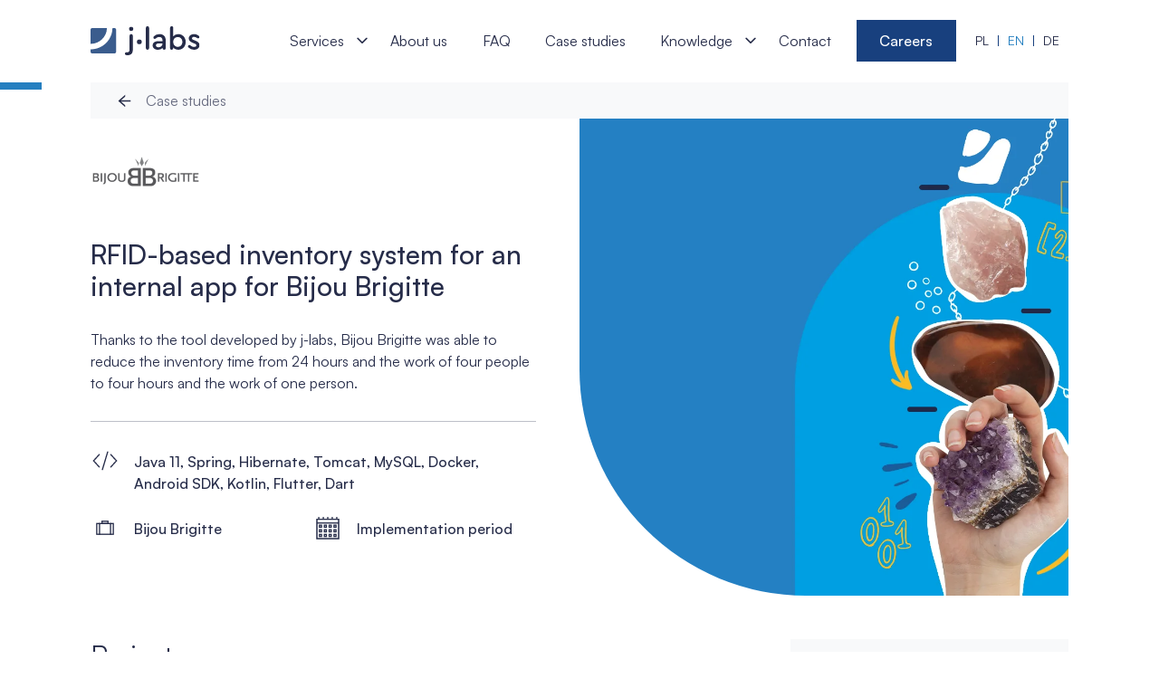

--- FILE ---
content_type: text/html; charset=UTF-8
request_url: https://www.j-labs.pl/en/case-studies/rfid-based-inventory-system-for-an-internal-app-for-bijou-brigitte/
body_size: 25526
content:
<!DOCTYPE html><html lang="en-GB"><head><script data-no-optimize="1">var litespeed_docref=sessionStorage.getItem("litespeed_docref");litespeed_docref&&(Object.defineProperty(document,"referrer",{get:function(){return litespeed_docref}}),sessionStorage.removeItem("litespeed_docref"));</script> <meta charset="UTF-8" /><meta name="viewport" content="width=device-width" /><meta name="theme-color" content="#EEB315"><meta name="generator" content="clu. Web Generator" /><meta name='robots' content='index, follow, max-image-preview:large, max-snippet:-1, max-video-preview:-1' /><link rel="alternate" href="https://www.j-labs.pl/case-studies/system-do-inwentaryzacji-oparty-na-rfid/" hreflang="pl" /><link rel="alternate" href="https://www.j-labs.pl/en/case-studies/rfid-based-inventory-system-for-an-internal-app-for-bijou-brigitte/" hreflang="en" /><link rel="alternate" href="https://www.j-labs.pl/de/case-studies/rfid-gestuetztes-inventarisierungssystem/" hreflang="de" /><link rel="alternate" href="https://www.j-labs.pl/en/case-studies/rfid-based-inventory-system-for-an-internal-app-for-bijou-brigitte/" hreflang="x-default" /><title>RFID-based inventory system for an internal app for Bijou Brigitte | j‑labs</title><meta name="description" content="Thanks to the tool created by j‑labs, Bijou Brigitte shortened the inventory time from 24 hours and the work of 4 people, to 4 hours and the work of 1 person." /><link rel="canonical" href="https://www.j-labs.pl/en/case-studies/rfid-based-inventory-system-for-an-internal-app-for-bijou-brigitte/" /><meta property="og:locale" content="en_GB" /><meta property="og:locale:alternate" content="pl_PL" /><meta property="og:locale:alternate" content="de_DE" /><meta property="og:type" content="article" /><meta property="og:title" content="RFID-based inventory system for an internal app for Bijou Brigitte | j‑labs" /><meta property="og:description" content="Thanks to the tool created by j‑labs, Bijou Brigitte shortened the inventory time from 24 hours and the work of 4 people, to 4 hours and the work of 1 person." /><meta property="og:url" content="https://www.j-labs.pl/en/case-studies/rfid-based-inventory-system-for-an-internal-app-for-bijou-brigitte/" /><meta property="og:site_name" content="j-labs" /><meta property="article:publisher" content="https://www.facebook.com/JlabsSoftwareSpecialists" /><meta property="article:modified_time" content="2025-06-11T09:56:01+00:00" /><meta property="og:image" content="https://www.j-labs.pl/wp-content/uploads/2024/10/RFID-based-inventory-system-for-an-internal-app-for-Bijou-Brigitte.png" /><meta property="og:image:width" content="1600" /><meta property="og:image:height" content="950" /><meta property="og:image:type" content="image/png" /><meta name="twitter:card" content="summary_large_image" /><meta name="twitter:label1" content="Estimated reading time" /><meta name="twitter:data1" content="3 minutes" /> <script type="application/ld+json" class="yoast-schema-graph">{"@context":"https://schema.org","@graph":[{"@type":"WebPage","@id":"https://www.j-labs.pl/en/case-studies/rfid-based-inventory-system-for-an-internal-app-for-bijou-brigitte/","url":"https://www.j-labs.pl/en/case-studies/rfid-based-inventory-system-for-an-internal-app-for-bijou-brigitte/","name":"RFID-based inventory system for an internal app for Bijou Brigitte | j‑labs","isPartOf":{"@id":"https://www.j-labs.pl/en/#website"},"primaryImageOfPage":{"@id":"https://www.j-labs.pl/en/case-studies/rfid-based-inventory-system-for-an-internal-app-for-bijou-brigitte/#primaryimage"},"image":{"@id":"https://www.j-labs.pl/en/case-studies/rfid-based-inventory-system-for-an-internal-app-for-bijou-brigitte/#primaryimage"},"thumbnailUrl":"https://www.j-labs.pl/wp-content/uploads/2024/10/RFID-based-inventory-system-for-an-internal-app-for-Bijou-Brigitte.png","datePublished":"2023-02-22T21:52:54+00:00","dateModified":"2025-06-11T09:56:01+00:00","description":"Thanks to the tool created by j‑labs, Bijou Brigitte shortened the inventory time from 24 hours and the work of 4 people, to 4 hours and the work of 1 person.","breadcrumb":{"@id":"https://www.j-labs.pl/en/case-studies/rfid-based-inventory-system-for-an-internal-app-for-bijou-brigitte/#breadcrumb"},"inLanguage":"en-GB","potentialAction":[{"@type":"ReadAction","target":["https://www.j-labs.pl/en/case-studies/rfid-based-inventory-system-for-an-internal-app-for-bijou-brigitte/"]}]},{"@type":"ImageObject","inLanguage":"en-GB","@id":"https://www.j-labs.pl/en/case-studies/rfid-based-inventory-system-for-an-internal-app-for-bijou-brigitte/#primaryimage","url":"https://www.j-labs.pl/wp-content/uploads/2024/10/RFID-based-inventory-system-for-an-internal-app-for-Bijou-Brigitte.png","contentUrl":"https://www.j-labs.pl/wp-content/uploads/2024/10/RFID-based-inventory-system-for-an-internal-app-for-Bijou-Brigitte.png","width":1600,"height":950,"caption":"Bijou Brigette - Inventory system"},{"@type":"BreadcrumbList","@id":"https://www.j-labs.pl/en/case-studies/rfid-based-inventory-system-for-an-internal-app-for-bijou-brigitte/#breadcrumb","itemListElement":[{"@type":"ListItem","position":1,"name":"Home","item":"https://www.j-labs.pl/en/"},{"@type":"ListItem","position":2,"name":"Case study","item":"https://www.j-labs.pl/en/case-studies/"},{"@type":"ListItem","position":3,"name":"RFID-based inventory system for an internal app for Bijou Brigitte"}]},{"@type":"WebSite","@id":"https://www.j-labs.pl/en/#website","url":"https://www.j-labs.pl/en/","name":"j-labs software specialists","description":"software specialists","alternateName":"j-labs","potentialAction":[{"@type":"SearchAction","target":{"@type":"EntryPoint","urlTemplate":"https://www.j-labs.pl/en/?s={search_term_string}"},"query-input":{"@type":"PropertyValueSpecification","valueRequired":true,"valueName":"search_term_string"}}],"inLanguage":"en-GB"}]}</script> <style id='wp-img-auto-sizes-contain-inline-css'>img:is([sizes=auto i],[sizes^="auto," i]){contain-intrinsic-size:3000px 1500px}
/*# sourceURL=wp-img-auto-sizes-contain-inline-css */</style><link data-optimized="2" rel="stylesheet" href="https://www.j-labs.pl/wp-content/litespeed/css/154048d7e5e4879eecae9af032743d75.css?ver=33f7d" /> <script type="litespeed/javascript" data-src="https://www.j-labs.pl/wp-includes/js/jquery/jquery.min.js" id="jquery-core-js"></script> <script id="file_uploads_nfpluginsettings-js-extra" type="litespeed/javascript">var params={"clearLogRestUrl":"https://www.j-labs.pl/wp-json/nf-file-uploads/debug-log/delete-all","clearLogButtonId":"file_uploads_clear_debug_logger","downloadLogRestUrl":"https://www.j-labs.pl/wp-json/nf-file-uploads/debug-log/get-all","downloadLogButtonId":"file_uploads_download_debug_logger"}</script>  <script type="litespeed/javascript">(function(w,d,e,u,f,l,n){w[f]=w[f]||function(){(w[f].q=w[f].q||[]).push(arguments)},l=d.createElement(e),l.async=1,l.src=u,n=d.getElementsByTagName(e)[0],n.parentNode.insertBefore(l,n)})(window,document,'script','https://assets.mailerlite.com/js/universal.js','ml');ml('account','538100');ml('enablePopups',!0)</script>  <script type="litespeed/javascript">document.createElement("picture");if(!window.HTMLPictureElement&&document.addEventListener){window.addEventListener("DOMContentLiteSpeedLoaded",function(){var s=document.createElement("script");s.src="https://www.j-labs.pl/wp-content/plugins/webp-express/js/picturefill.min.js";document.body.appendChild(s)})}</script><script type="application/ld+json">{"@context":"https:\/\/schema.org","@type":"Organization","name":"j-labs software specialists","alternateName ":"j-labs","url":"https:\/\/www.j-labs.pl\/en","logo":"https:\/\/www.j-labs.pl\/wp-content\/themes\/clu\/images\/j-labs_logo.png","contactPoint":[{"@type":"ContactPoint","telephone":["+48-12-268-16-90","+48-791-111-920","+48-796-333-582"],"contactType":"sales","areaServed":"Worldwide","availableLanguage":["Polish","English"]},{"@type":"ContactPoint","telephone":"+48-793-402-240","contactType":"sales","areaServed":"DE","availableLanguage":["Polish","English"]}],"sameAs":["https:\/\/www.linkedin.com\/company\/j-labs-sp--z-o-o-\/","https:\/\/www.facebook.com\/JlabsSoftwareSpecialists","https:\/\/www.instagram.com\/jlabs_software_specialists\/","https:\/\/www.youtube.com\/@jlabssoftwarespecialists","https:\/\/github.com\/j-labs"]}</script><noscript><style>.perfmatters-lazy[data-src]{display:none !important;}</style></noscript><link rel="apple-touch-icon" sizes="180x180" href="/apple-touch-icon.png"><link rel="icon" type="image/png" sizes="32x32" href="/favicon-32x32.png"><link rel="icon" type="image/png" sizes="16x16" href="/favicon-16x16.png"><link rel="mask-icon" href="/safari-pinned-tab.svg" color="#3a5c8d"><meta name="msapplication-TileColor" content="#ffc40d"><meta name="theme-color" content="#ffffff"> <script type="litespeed/javascript">(function(w,d,s,l,i){w[l]=w[l]||[];w[l].push({'gtm.start':new Date().getTime(),event:'gtm.js'});var f=d.getElementsByTagName(s)[0],j=d.createElement(s),dl=l!='dataLayer'?'&l='+l:'';j.async=!0;j.src='https://www.googletagmanager.com/gtm.js?id='+i+dl;f.parentNode.insertBefore(j,f)})(window,document,'script','dataLayer','GTM-5B48NX4')</script> <style id='wp-block-heading-inline-css'>h1:where(.wp-block-heading).has-background,h2:where(.wp-block-heading).has-background,h3:where(.wp-block-heading).has-background,h4:where(.wp-block-heading).has-background,h5:where(.wp-block-heading).has-background,h6:where(.wp-block-heading).has-background{padding:1.25em 2.375em}h1.has-text-align-left[style*=writing-mode]:where([style*=vertical-lr]),h1.has-text-align-right[style*=writing-mode]:where([style*=vertical-rl]),h2.has-text-align-left[style*=writing-mode]:where([style*=vertical-lr]),h2.has-text-align-right[style*=writing-mode]:where([style*=vertical-rl]),h3.has-text-align-left[style*=writing-mode]:where([style*=vertical-lr]),h3.has-text-align-right[style*=writing-mode]:where([style*=vertical-rl]),h4.has-text-align-left[style*=writing-mode]:where([style*=vertical-lr]),h4.has-text-align-right[style*=writing-mode]:where([style*=vertical-rl]),h5.has-text-align-left[style*=writing-mode]:where([style*=vertical-lr]),h5.has-text-align-right[style*=writing-mode]:where([style*=vertical-rl]),h6.has-text-align-left[style*=writing-mode]:where([style*=vertical-lr]),h6.has-text-align-right[style*=writing-mode]:where([style*=vertical-rl]){rotate:180deg}
/*# sourceURL=https://www.j-labs.pl/wp-includes/blocks/heading/style.min.css */</style><style id='wp-block-list-inline-css'>ol,ul{box-sizing:border-box}:root :where(.wp-block-list.has-background){padding:1.25em 2.375em}
/*# sourceURL=https://www.j-labs.pl/wp-includes/blocks/list/style.min.css */</style><style id='wp-block-paragraph-inline-css'>.is-small-text{font-size:.875em}.is-regular-text{font-size:1em}.is-large-text{font-size:2.25em}.is-larger-text{font-size:3em}.has-drop-cap:not(:focus):first-letter{float:left;font-size:8.4em;font-style:normal;font-weight:100;line-height:.68;margin:.05em .1em 0 0;text-transform:uppercase}body.rtl .has-drop-cap:not(:focus):first-letter{float:none;margin-left:.1em}p.has-drop-cap.has-background{overflow:hidden}:root :where(p.has-background){padding:1.25em 2.375em}:where(p.has-text-color:not(.has-link-color)) a{color:inherit}p.has-text-align-left[style*="writing-mode:vertical-lr"],p.has-text-align-right[style*="writing-mode:vertical-rl"]{rotate:180deg}
/*# sourceURL=https://www.j-labs.pl/wp-includes/blocks/paragraph/style.min.css */</style><style id='wp-block-quote-inline-css'>.wp-block-quote{box-sizing:border-box;overflow-wrap:break-word}.wp-block-quote.is-large:where(:not(.is-style-plain)),.wp-block-quote.is-style-large:where(:not(.is-style-plain)){margin-bottom:1em;padding:0 1em}.wp-block-quote.is-large:where(:not(.is-style-plain)) p,.wp-block-quote.is-style-large:where(:not(.is-style-plain)) p{font-size:1.5em;font-style:italic;line-height:1.6}.wp-block-quote.is-large:where(:not(.is-style-plain)) cite,.wp-block-quote.is-large:where(:not(.is-style-plain)) footer,.wp-block-quote.is-style-large:where(:not(.is-style-plain)) cite,.wp-block-quote.is-style-large:where(:not(.is-style-plain)) footer{font-size:1.125em;text-align:right}.wp-block-quote>cite{display:block}
/*# sourceURL=https://www.j-labs.pl/wp-includes/blocks/quote/style.min.css */</style><style id='wp-block-quote-theme-inline-css'>.wp-block-quote{border-left:.25em solid;margin:0 0 1.75em;padding-left:1em}.wp-block-quote cite,.wp-block-quote footer{color:currentColor;font-size:.8125em;font-style:normal;position:relative}.wp-block-quote:where(.has-text-align-right){border-left:none;border-right:.25em solid;padding-left:0;padding-right:1em}.wp-block-quote:where(.has-text-align-center){border:none;padding-left:0}.wp-block-quote.is-large,.wp-block-quote.is-style-large,.wp-block-quote:where(.is-style-plain){border:none}
/*# sourceURL=https://www.j-labs.pl/wp-includes/blocks/quote/theme.min.css */</style></head><body class="wp-singular case-studies-template-default single single-case-studies postid-1910 wp-embed-responsive wp-theme-clu">
<noscript><iframe data-lazyloaded="1" src="about:blank" data-litespeed-src="https://www.googletagmanager.com/ns.html?id=GTM-5B48NX4" height="0" width="0" style="display:none;visibility:hidden"></iframe></noscript><div id="wrapper" class="hfeed"><header id="header"><div class="align-items-center cnt d-flex header-cnt justify-content-between h-100 vertlines"><div class="jlabs-header mb-0">
<a href="https://www.j-labs.pl/en/" class="jlabs-logo-container"><span class="visually-hidden">RFID-based inventory system for an internal app for Bijou Brigitte - j‑labs software specialists</span>
<img src="data:image/svg+xml,%3Csvg xmlns='http://www.w3.org/2000/svg' viewBox='0 0 121 32' fill='none'%3E%3Cg clip-path='url(%23a)'%3E%3Cpath fill='%233A5C8D' d='M18.08 2H1.93C.87 2 0 2.85 0 3.9v15.5l.22.02c9.75 0 17.7-7.8 17.86-17.42Z' /%3E%3Cpath fill='%233A5C8D' d='M26.33 2H24.2C24.05 14.97 13.35 25.48.22 25.48L0 25.47v2.61C0 29.14.87 30 1.93 30h24.4c1.06 0 1.94-.86 1.94-1.92V3.91c0-1.05-.88-1.9-1.94-1.9Z' /%3E%3Cpath fill='%23262C49' d='M39.27 31.8c-.74-.2-1.28-.74-1.28-1.48 0-.88.67-1.55 1.56-1.55.23 0 .37.03.64.03 1.7 0 2.92-.63 2.92-3.02V10.52c0-1.04.74-1.81 1.8-1.81 1.01 0 1.76.77 1.76 1.81v15.73c0 3.9-2.34 5.75-5.83 5.75a5.1 5.1 0 0 1-1.57-.2Zm8.01-28.87a2.34 2.34 0 0 1-2.37 2.28 2.32 2.32 0 0 1-2.38-2.28 2.31 2.31 0 0 1 2.38-2.3 2.35 2.35 0 0 1 2.37 2.3Zm9.26 14.31a2.62 2.62 0 0 1-2.66 2.57 2.6 2.6 0 0 1-2.67-2.57 2.6 2.6 0 0 1 2.67-2.56 2.63 2.63 0 0 1 2.66 2.56Zm4.56 6.89V1.81C61.1.77 61.84 0 62.9 0c1.01 0 1.76.77 1.76 1.81v22.32c0 1.05-.75 1.82-1.76 1.82-1.02 0-1.8-.77-1.8-1.82Zm21.93-8.53v8.57a1.7 1.7 0 0 1-1.76 1.78 1.73 1.73 0 0 1-1.76-1.78v-.2a6.88 6.88 0 0 1-5.13 1.98c-3.46 0-5.8-1.92-5.8-4.77 0-2.9 2.37-4.7 6.14-4.7h4.72v-1.09c0-2.25-1.3-3.52-3.57-3.52-1.39 0-2.64.5-3.69 1.54-.44.37-.82.54-1.23.54-.84 0-1.55-.7-1.55-1.48 0-.5.23-.97.7-1.44a8.39 8.39 0 0 1 6.08-2.32c4.31 0 6.85 2.55 6.85 6.89Zm-3.6 3.73v-.3h-4.27c-1.93 0-2.95.7-2.95 2.01 0 1.35 1.15 2.19 2.92 2.19 2.4 0 4.3-1.72 4.3-3.9Zm25.67-1.99c0 4.98-3.46 8.61-8.14 8.61-2.38 0-4.38-.9-5.64-2.42v.6c0 1.08-.74 1.82-1.72 1.82-1.06 0-1.8-.77-1.8-1.82V1.81C87.8.77 88.58 0 89.6 0c1.01 0 1.76.74 1.76 1.81v9.32a7.07 7.07 0 0 1 5.56-2.42c4.72 0 8.18 3.66 8.18 8.63Zm-3.66-.03c0-3.09-2.14-5.38-5.1-5.38-3.01 0-5.02 2.19-5.02 5.41 0 3.2 2.04 5.38 5.03 5.38 2.95 0 5.09-2.28 5.09-5.4Zm6.66 6.09c-.34-.3-.51-.67-.51-1.15 0-.84.71-1.54 1.6-1.54.37 0 .74.13 1.11.47a5.66 5.66 0 0 0 3.9 1.71c1.46 0 2.68-.6 2.68-1.85 0-1.07-.98-1.5-2.34-2.05l-1.7-.7c-2.67-1.11-4.34-2.32-4.34-4.81 0-3.06 2.58-4.77 5.88-4.77 2.13 0 4 .77 5.29 2.01.37.34.54.74.54 1.18a1.5 1.5 0 0 1-1.5 1.51c-.37 0-.67-.16-1.11-.5a5.47 5.47 0 0 0-3.3-1.14c-1.32 0-2.27.5-2.27 1.58 0 .9.68 1.34 2.2 1.95l1.6.63c3.02 1.25 4.55 2.56 4.55 4.98 0 3.32-2.85 5.04-6.17 5.04a8.25 8.25 0 0 1-6.11-2.56Z' /%3E%3C/g%3E%3Cdefs%3E%3CclipPath id='a'%3E%3Cpath fill='%23fff' d='M0 0h120.38v32H0z' /%3E%3C/clipPath%3E%3C/defs%3E%3C/svg%3E" alt="Outsourcing IT - j‑labs">
</a></div><nav class="main-menu cnt cnt-xl-none w-100 justify-content-lg-end"><ul id="menu-menu-glowne-en" class="list-unstyled mb-0 mt-3 mt-xl-0"><li id="menu-item-1967" class="menu-item menu-item-type-post_type menu-item-object-page menu-item-has-children menu-item-1967"><a href="https://www.j-labs.pl/en/services/">Services</a><ul class="sub-menu"><li id="menu-item-1969" class="menu-item menu-item-type-post_type menu-item-object-page menu-item-1969"><a href="https://www.j-labs.pl/en/services/it-project-outsourcing/">IT Project Outsourcing</a></li><li id="menu-item-1968" class="menu-item menu-item-type-post_type menu-item-object-page menu-item-1968"><a href="https://www.j-labs.pl/en/services/it-specialist-outsourcing/">IT Specialist Outsourcing</a></li></ul></li><li id="menu-item-1966" class="menu-item menu-item-type-post_type menu-item-object-page menu-item-1966"><a href="https://www.j-labs.pl/en/about-us/">About us</a></li><li id="menu-item-7741" class="menu-item menu-item-type-post_type menu-item-object-page menu-item-7741"><a href="https://www.j-labs.pl/en/faq/">FAQ</a></li><li id="menu-item-1972" class="menu-item menu-item-type-custom menu-item-object-custom menu-item-1972"><a href="https://www.j-labs.pl/en/case-studies/">Case studies</a></li><li id="menu-item-4555" class="menu-item menu-item-type-custom menu-item-object-custom menu-item-has-children menu-item-4555"><a href="#">Knowledge</a><ul class="sub-menu"><li id="menu-item-2440" class="menu-item menu-item-type-custom menu-item-object-custom menu-item-2440"><a href="https://www.j-labs.pl/en/tech-blog/">Tech blog</a></li><li id="menu-item-2441" class="menu-item menu-item-type-custom menu-item-object-custom menu-item-2441"><a href="https://www.j-labs.pl/en/business-blog/">Business blog</a></li><li id="menu-item-6024" class="menu-item menu-item-type-post_type_archive menu-item-object-ebooks menu-item-6024"><a href="https://www.j-labs.pl/en/ebooks/">Ebooks</a></li><li id="menu-item-7229" class="t4dlogo menu-item menu-item-type-custom menu-item-object-custom menu-item-7229"><a target="_blank" href="https://talk4devs.j-labs.pl/en/">Talk4Devs</a></li></ul></li><li id="menu-item-1965" class="menu-item menu-item-type-post_type menu-item-object-page menu-item-1965"><a href="https://www.j-labs.pl/en/contact/">Contact</a></li><li id="menu-item-5921" class="menu-item-featured menu-item menu-item-type-post_type menu-item-object-page menu-item-5921"><a target="_blank" href="https://www.j-labs.pl/kariera/">Careers</a></li></ul><ul class="socials socials-menu"><li><a href="https://www.facebook.com/JlabsSoftwareSpecialists" class="ico2 ico2-fb" target="_blank" rel="nofollow"><span class="visually-hidden">Facebook</span></a></li><li><a href="https://www.linkedin.com/company/j-labs-sp--z-o-o-/" class="ico2 ico2-li" target="_blank" rel="nofollow"><span class="visually-hidden">LinkedIn</span></a></li><li><a href="https://www.instagram.com/jlabs_software_specialists/" class="ico2 ico2-ig" target="_blank" rel="nofollow"><span class="visually-hidden">Instagram</span></a></li><li><a href="https://www.youtube.com/@jlabssoftwarespecialists" class="ico2 ico2-yt" target="_blank" rel="nofollow"><span class="visually-hidden">YoutTube</span></a></li><li><a href="https://github.com/j-labs" class="ico2 ico2-gt" target="_blank" rel="nofollow"><span class="visually-hidden">GitHub</span></a></li></ul><ul class="languages d-flex list-unstyled mb-0 align-items-center"><li class="lang-item lang-item-15 lang-item-pl lang-item-first"><a lang="pl-PL" hreflang="pl-PL" href="https://www.j-labs.pl/case-studies/system-do-inwentaryzacji-oparty-na-rfid/">pl</a></li><li class="lang-item lang-item-18 lang-item-en current-lang"><a lang="en-GB" hreflang="en-GB" href="https://www.j-labs.pl/en/case-studies/rfid-based-inventory-system-for-an-internal-app-for-bijou-brigitte/" aria-current="true">en</a></li><li class="lang-item lang-item-445 lang-item-de"><a lang="de-DE" hreflang="de-DE" href="https://www.j-labs.pl/de/case-studies/rfid-gestuetztes-inventarisierungssystem/">de</a></li></ul></nav><div class="hamburger"><div class="hamburger_inner"></div></div></div></header><div id="container" ><main id="content" role="main" class="vertlines"><div class="block-backlink cnt position-relative">
<a href="https://www.j-labs.pl/en/case-studies/" class="link-back py-2 px-4 bg-light d-flex align-items-center color-primary70">
<svg xmlns="http://www.w3.org/2000/svg" width="15px" height="15px" fill="none" style="transform:rotate(180deg);margin-right:1em">
<path fill="#262C49" d="M6.63 1v1.5c0 .1.04.18.1.23l4.69 4.07H.97a.15.15 0 0 0-.15.14v1.12c0 .08.07.15.15.15h10.45l-4.68 4.06a.3.3 0 0 0-.1.22V14c0 .13.14.2.24.12l7.1-6.16a.6.6 0 0 0 0-.9L6.88.9a.15.15 0 0 0-.25.1Z"></path>
</svg>
<span>Case studies</span>
</a><div class="decor-bar decor-bar-blue-400 d-none d-lg-block"></div></div><section class="block-hero"><div class="cnt"><div class="row-a row"><div class="col-a col-lg-6 py-4 pe-lg-5">
<picture><source srcset="https://www.j-labs.pl/wp-content/webp-express/webp-images/uploads/2023/02/bijou-brigitte-1.png.webp 400w, https://www.j-labs.pl/wp-content/webp-express/webp-images/uploads/2023/02/bijou-brigitte-1-300x158.png.webp 300w" sizes="(max-width: 400px) 100vw, 400px" type="image/webp"><img data-lazyloaded="1" src="[data-uri]" width="400" height="210" data-src="https://www.j-labs.pl/wp-content/uploads/2023/02/bijou-brigitte-1.png" class="cs-logo transparent webpexpress-processed no-lazy" alt decoding="async" fetchpriority="high" data-srcset="https://www.j-labs.pl/wp-content/uploads/2023/02/bijou-brigitte-1.png 400w, https://www.j-labs.pl/wp-content/uploads/2023/02/bijou-brigitte-1-300x158.png 300w" data-sizes="(max-width: 400px) 100vw, 400px" /></picture><h1 class="h2 my-4 fw-bold">RFID-based inventory system for an internal app for Bijou Brigitte</h1><div class="mt-3 mb-4"><p>Thanks to the tool developed by j‑labs, Bijou Brigitte was able to reduce the inventory time from 24 hours and the work of four people to four hours and the work of one person.</p></div><div class="row-aa row g-0 cs-infos"><div class="mb-3  col-lg-12">
<img data-lazyloaded="1" src="[data-uri]" width="300" height="300" data-src="https://www.j-labs.pl/wp-content/uploads/2024/02/code-alt-navy-new.svg" class="icon" alt="" decoding="async" />							Java 11, Spring, Hibernate, Tomcat, MySQL, Docker, Android SDK, Kotlin, Flutter, Dart</div><div class="col-md-6 col-xl-6  col-lg-12">
<img data-lazyloaded="1" src="[data-uri]" width="300" height="300" data-src="https://www.j-labs.pl/wp-content/uploads/2024/02/suitcase-alt-navy-new.svg" class="icon" alt="" decoding="async" />							Bijou Brigitte</div><div class="col-md-6 col-xl-6  col-lg-12">
<img data-lazyloaded="1" src="[data-uri]" width="300" height="300" data-src="https://www.j-labs.pl/wp-content/uploads/2024/02/calendar-navy-new.svg" class="icon" alt="" decoding="async" />							Implementation period</div></div></div><div class="col-b col-lg-6 ps-lg-0"><div class="block-hero__thumb single-case__thumb image-container">
<picture><source srcset="https://www.j-labs.pl/wp-content/webp-express/webp-images/uploads/2024/10/System-do-inwentaryzacji-oparty-na-RFID-blank.png.webp 1600w, https://www.j-labs.pl/wp-content/webp-express/webp-images/uploads/2024/10/System-do-inwentaryzacji-oparty-na-RFID-blank-300x178.png.webp 300w, https://www.j-labs.pl/wp-content/webp-express/webp-images/uploads/2024/10/System-do-inwentaryzacji-oparty-na-RFID-blank-1024x608.png.webp 1024w, https://www.j-labs.pl/wp-content/webp-express/webp-images/uploads/2024/10/System-do-inwentaryzacji-oparty-na-RFID-blank-768x456.png.webp 768w, https://www.j-labs.pl/wp-content/webp-express/webp-images/uploads/2024/10/System-do-inwentaryzacji-oparty-na-RFID-blank-128x76.png.webp 128w, https://www.j-labs.pl/wp-content/webp-express/webp-images/uploads/2024/10/System-do-inwentaryzacji-oparty-na-RFID-blank-640x380.png.webp 640w, https://www.j-labs.pl/wp-content/webp-express/webp-images/uploads/2024/10/System-do-inwentaryzacji-oparty-na-RFID-blank-960x570.png.webp 960w" sizes="(max-width: 1600px) 100vw, 1600px" type="image/webp"><img data-lazyloaded="1" src="[data-uri]" width="1600" height="950" data-src="https://www.j-labs.pl/wp-content/uploads/2024/10/System-do-inwentaryzacji-oparty-na-RFID-blank.png" class="w-100 webpexpress-processed no-lazy" alt="Bijou Brigitte - System do inwentaryzacji" decoding="async" data-srcset="https://www.j-labs.pl/wp-content/uploads/2024/10/System-do-inwentaryzacji-oparty-na-RFID-blank.png 1600w, https://www.j-labs.pl/wp-content/uploads/2024/10/System-do-inwentaryzacji-oparty-na-RFID-blank-300x178.png 300w, https://www.j-labs.pl/wp-content/uploads/2024/10/System-do-inwentaryzacji-oparty-na-RFID-blank-1024x608.png 1024w, https://www.j-labs.pl/wp-content/uploads/2024/10/System-do-inwentaryzacji-oparty-na-RFID-blank-768x456.png 768w, https://www.j-labs.pl/wp-content/uploads/2024/10/System-do-inwentaryzacji-oparty-na-RFID-blank-128x76.png 128w, https://www.j-labs.pl/wp-content/uploads/2024/10/System-do-inwentaryzacji-oparty-na-RFID-blank-640x380.png 640w, https://www.j-labs.pl/wp-content/uploads/2024/10/System-do-inwentaryzacji-oparty-na-RFID-blank-960x570.png 960w" data-sizes="(max-width: 1600px) 100vw, 1600px" /></picture></div></div></div></div></section><main class="cnt"><div class="row mb-5"><div class="col-lg-8 wysiwyg-content"><h2 class="wp-block-heading" id="H-project">Project</h2><ul class="wp-block-list"><li><strong>Jaspis</strong> – a staff tool that is responsible for inventory, stock management and the automation of store product range management using RFID technology.&nbsp;</li><li><strong>Quartz</strong> – a tool for managers to complete and submit report forms after a store visit.</li><li><strong>Amethyst</strong> – a software used by POS in stores. It allows the operation of a TSE (fiscal USB) from Diebold Nixdorf. The app is written in Java, based on Springboot.</li></ul><section class="block-client position-relative"><div class="bg-light vertlines"><div class="block-client-content text-lg-center"><h2 class="mb-3 mb-lg-5" id="H-customer">Customer</h2><div><p>Bijou Brigitte is Europe&#8217;s leading supplier of fashionable jewelry and accessories. The first Bijou Brigitte stores appeared in the 1960s, and by the 1990s the company had more than 100 stores nationwide. Today, the Bijou Brigitte Group operates a network of 990 stores located throughout Europe.</p></div><div class="client-infos"><div class="client-info">
<img data-lazyloaded="1" src="[data-uri]" decoding="async" width="300" height="300" data-src="https://www.j-labs.pl/wp-content/uploads/2024/02/suitcase-alt-navy-new.svg" class="icon" alt="" />	        					<small>Business</small><div>e-commerce</div></div><div class="client-info">
<img data-lazyloaded="1" src="[data-uri]" decoding="async" width="300" height="300" data-src="https://www.j-labs.pl/wp-content/uploads/2024/02/people-navy-new.svg" class="icon" alt="" />	        					<small>Employment level</small><div>2000-2500</div></div><div class="client-info">
<img data-lazyloaded="1" src="[data-uri]" decoding="async" width="300" height="300" data-src="https://www.j-labs.pl/wp-content/uploads/2024/02/calendar-navy-new.svg" class="icon" alt="" />	        					<small>Cooperation start date</small><div>May 2018</div></div></div></div></div></section><h2 class="wp-block-heading" id="H-task">Task</h2><ul class="wp-block-list"><li><strong>Simple and comprehensive UX/UI</strong>. Creating an app to be used by store staff of all ages and nationalities.</li><li><strong>Tool scaling</strong>. Implementing the app in nearly a thousand stores, taking into account different scenarios for the process.</li><li><strong>Interoperability with external devices </strong>such as Bluetooth RFID scanner, cash register, USB TSE devices or label printer.</li><li><strong>Integration. </strong>Seamless integration of new systems with existing infrastructure and tools.</li><li><strong>Continuous development of mobile apps </strong>for Android and iOS devices, integration of apps with RFID readers, POS, optimizing their operation and processing of substantial amounts of data.</li></ul><blockquote class="wp-block-quote is-layout-flow wp-block-quote-is-layout-flow"><p>„I am satisfied with the team&#8217;s work, flexibility, and commitment. It&#8217;s been a model of excellent cooperation from the very beginning.<br>It was beneficial and time-effective for us to outsource the implementation of the new tools. J-labs uses the best and the most effective ways of delivering software.</p>
<cite>Mathilde Kowitz, Head of IT, Bijou Brigitte</cite></blockquote><h2 class="wp-block-heading"><strong>Implementation</strong></h2><ul class="wp-block-list"><li>Create and perform inventory sessions, with the option to select an inventory for the full product range in a store or just part of it.</li><li>Track incoming packages to a store, confirm their contents and automatically add them to the stock.</li><li>Creation and editing various options for warehouse releases, such as theft, breakdowns, replacements or returns.</li><li>Viewing a product catalogue and pricing management.</li><li>RFID-based scanner operation</li></ul><p>The kick-off of the Jaspis project followed in May 2018. As a result of the progress and numerous tests, the app was deployed to production in March 2020. This allowed inventory to be <strong>reduced from at least 24 hours and the work of four people to 4 hours with one person</strong>. In addition, the RFID reader-based solution helped to <strong>almost completely eliminate the number of human errors made during inventory.</strong></p><p>The Quartz app entered production at the end of 2022. This dashboard reduces both the amount of paper and the time it takes for reports to reach headquarters. Additionally, Quartz is an app being developed for Android and iOS platforms.</p><p>The projects assume further expansion and the addition of new features.</p><h2 class="wp-block-heading" id="H-team">Team</h2><p>j-labs has been Bijou Brigitte&#8217;s Technology Partner since 2018. We provide the company with a team of highly specialized engineers whose main domain is backend work (Java/Kotlin), mobile (Android SDK, Flutter) and QA. This is a cross-functional team of:</p><ul class="wp-block-list"><li>Team Leader</li><li>2x Backend Developer</li><li>4x Mobile Developer</li><li>QA</li></ul><p>The j‑labs team, in collaboration with third-party vendors, created a number of proprietary solutions, addressing all of them. The testing conducted, the detailed planning and the close cooperation with customers resulted in positive feedback regarding the user experience of the app, the scalability and the simplicity of implementing these tools in more stores of the Bijou Brigitte chain.</p></div><aside class="d-none d-lg-block col-lg-4 ps-5"><section class="contents pb-3"><div class="bg-light p-4"><h3 class="mb-3">Table of contents</h3><ul class="list-unstyled dynamic-list"><li><a href="#H-project" class="active">Project</a></li><li><a href="#H-customer">Customer</a></li><li><a href="#H-task">Task</a></li><li><a href="#H-team">Team</a></li></ul></div><a href="https://clutch.co/profile/j-labs-software-specialists#summary" rel="nofollow" target="_blank" class="clutch-profile d-flex align-items-center justify-content-between bg-blue-400 color-white70 p-3 my-4">
<span>See our profile on clutch</span>
<svg xmlns="http://www.w3.org/2000/svg" width="15px" height="15px" fill="none" style="margin-left:1em">
<path fill="#ffffff" d="M6.63 1v1.5c0 .1.04.18.1.23l4.69 4.07H.97a.15.15 0 0 0-.15.14v1.12c0 .08.07.15.15.15h10.45l-4.68 4.06a.3.3 0 0 0-.1.22V14c0 .13.14.2.24.12l7.1-6.16a.6.6 0 0 0 0-.9L6.88.9a.15.15 0 0 0-.25.1Z"></path>
</svg>
</a></section></aside></div><section class="block-contact py-std pt-3 py-lg-5 my-lg-5 position-relative"><div class="cnt cells"><div class="cell-a mb-5"><h2 class="h1b2 fw-bold my-4 span-color">Present us with a&nbsp;challenge<br>and <span>tell us about a project</span> you wish to develop</h2><div class="desc position-relative">
Write to us about what you need and we will get back to you within 48 hours to discuss collaboration. Fill out the form or send an email to <a href="mailto:j-labs@j-labs.pl" style="color:#257FC0">j-labs@j-labs.pl</a>.<div class="decor-bar decor-bar-blue-400 d-md-none"></div></div></div><div class="cell-b bg-light p-3 mt-md-4">
<noscript class="ninja-forms-noscript-message">
Notice: JavaScript is required for this content.</noscript><div id="nf-form-6-cont" class="nf-form-cont" aria-live="polite" aria-labelledby="nf-form-title-6" aria-describedby="nf-form-errors-6" role="form"><div class="nf-loading-spinner"></div></div>
 <script type="litespeed/javascript">var formDisplay=1;var nfForms=nfForms||[];var form=[];form.id='6';form.settings={"objectType":"Form Setting","editActive":!0,"title":"Strona Kontakt - en","created_at":"2023-03-02 22:50:40","default_label_pos":"above","show_title":"0","clear_complete":"1","hide_complete":"1","logged_in":"","key":"","conditions":[{"collapsed":!1,"process":1,"connector":"all","when":[{"connector":"AND","key":"what_made_you_contact_us_1700486535170","comparator":"equal","value":"Other","type":"field","modelType":"when"}],"then":[{"key":"other_1700486613858","trigger":"show_field","value":"","type":"field","modelType":"then"}],"else":[{"key":"other_1700486613858","trigger":"hide_field","value":"","type":"field","modelType":"else"}]},{"collapsed":"","process":"1","connector":"any","when":[{"connector":"AND","key":"subject_1677793879233","comparator":"equal","value":"it-outsourcing","type":"field","modelType":"when"}],"then":[{"key":28,"trigger":"activate_action","value":"","type":"action","modelType":"then"}],"else":[{"key":28,"trigger":"deactivate_action","type":"action","modelType":"else"}]},{"collapsed":"","process":"1","connector":"any","when":[{"connector":"AND","key":"subject_1677793879233","comparator":"equal","value":"other","type":"field","modelType":"when"}],"then":[{"key":32,"trigger":"activate_action","value":"","type":"action","modelType":"then"}],"else":[{"key":32,"trigger":"deactivate_action","type":"action","modelType":"else"}]}],"wrapper_class":"","element_class":"","add_submit":"1","not_logged_in_msg":"","sub_limit_number":"","sub_limit_msg":"","calculations":[],"formContentData":[{"order":1,"cells":[{"order":0,"fields":["name"],"width":50},{"order":1,"fields":["last_name"],"width":50}]},{"order":2,"cells":[{"order":0,"fields":["company_1753283266262"],"width":50},{"order":1,"fields":["email"],"width":50}]},{"order":3,"cells":[{"order":0,"fields":["subject_1677793879233"],"width":"100"}]},{"order":4,"cells":[{"order":0,"fields":["message_1677793963672"],"width":"100"}]},{"order":5,"cells":[{"order":0,"fields":["what_made_you_contact_us_1700486535170"],"width":"100"}]},{"order":6,"cells":[{"order":0,"fields":["other_1700486613858"],"width":"100"}]},{"order":7,"cells":[{"order":0,"fields":["administratorem_danych_osobowych_jest_j-labs_sp_z_o_o_zablocie_43a_30-701_krakow_wiecej_1690885317031"],"width":"100"}]},{"order":8,"cells":[{"order":0,"fields":["newsletter_permission"],"width":"100"}]},{"order":9,"cells":[{"order":0,"fields":["send_a_message_1677794166031"],"width":"100"}]},{"order":10,"cells":[{"order":0,"fields":["html_1676983771625"],"width":"100"}]}],"container_styles_background-color":"","container_styles_border":"","container_styles_border-style":"","container_styles_border-color":"","container_styles_color":"","container_styles_height":"","container_styles_width":"","container_styles_font-size":"","container_styles_margin":"","container_styles_padding":"","container_styles_display":"","container_styles_float":"","container_styles_show_advanced_css":"0","container_styles_advanced":"","title_styles_background-color":"","title_styles_border":"","title_styles_border-style":"","title_styles_border-color":"","title_styles_color":"","title_styles_height":"","title_styles_width":"","title_styles_font-size":"","title_styles_margin":"","title_styles_padding":"","title_styles_display":"","title_styles_float":"","title_styles_show_advanced_css":"0","title_styles_advanced":"","row_styles_background-color":"","row_styles_border":"","row_styles_border-style":"","row_styles_border-color":"","row_styles_color":"","row_styles_height":"","row_styles_width":"","row_styles_font-size":"","row_styles_margin":"","row_styles_padding":"","row_styles_display":"","row_styles_show_advanced_css":"0","row_styles_advanced":"","row-odd_styles_background-color":"","row-odd_styles_border":"","row-odd_styles_border-style":"","row-odd_styles_border-color":"","row-odd_styles_color":"","row-odd_styles_height":"","row-odd_styles_width":"","row-odd_styles_font-size":"","row-odd_styles_margin":"","row-odd_styles_padding":"","row-odd_styles_display":"","row-odd_styles_show_advanced_css":"0","row-odd_styles_advanced":"","success-msg_styles_background-color":"","success-msg_styles_border":"","success-msg_styles_border-style":"","success-msg_styles_border-color":"","success-msg_styles_color":"","success-msg_styles_height":"","success-msg_styles_width":"","success-msg_styles_font-size":"","success-msg_styles_margin":"","success-msg_styles_padding":"","success-msg_styles_display":"","success-msg_styles_show_advanced_css":"0","success-msg_styles_advanced":"","error_msg_styles_background-color":"","error_msg_styles_border":"","error_msg_styles_border-style":"","error_msg_styles_border-color":"","error_msg_styles_color":"","error_msg_styles_height":"","error_msg_styles_width":"","error_msg_styles_font-size":"","error_msg_styles_margin":"","error_msg_styles_padding":"","error_msg_styles_display":"","error_msg_styles_show_advanced_css":"0","error_msg_styles_advanced":"","changeEmailErrorMsg":"Please enter a valid email address!","changeDateErrorMsg":"Please enter a valid date!","confirmFieldErrorMsg":"These fields must match!","fieldNumberNumMinError":"Number Min Error","fieldNumberNumMaxError":"Number Max Error","fieldNumberIncrementBy":"Please increment by ","formErrorsCorrectErrors":"Please correct errors before submitting this form.","validateRequiredField":"This is a required field.","honeypotHoneypotError":"Honeypot Error","fieldsMarkedRequired":"Fields marked with an <span class=\"ninja-forms-req-symbol\">*<\/span> are required","currency":"","unique_field_error":"Formularz z t\u0105 warto\u015bci\u0105 zosta\u0142 ju\u017c przes\u0142any.","drawerDisabled":!1,"form_title_heading_level":"3","allow_public_link":0,"embed_form":"","ninjaForms":"Ninja Forms","fieldTextareaRTEInsertLink":"Insert Link","fieldTextareaRTEInsertMedia":"Insert Media","fieldTextareaRTESelectAFile":"Select a file","formHoneypot":"If you are a human seeing this field, please leave it empty.","fileUploadOldCodeFileUploadInProgress":"File Upload in Progress.","fileUploadOldCodeFileUpload":"FILE UPLOAD","currencySymbol":"&#36;","thousands_sep":",","decimal_point":".","siteLocale":"en_GB","dateFormat":"m\/d\/Y","startOfWeek":"1","of":"of","previousMonth":"Previous Month","nextMonth":"Next Month","months":["January","February","March","April","May","June","July","August","September","October","November","December"],"monthsShort":["Jan","Feb","Mar","Apr","May","Jun","Jul","Aug","Sep","Oct","Nov","Dec"],"weekdays":["Sunday","Monday","Tuesday","Wednesday","Thursday","Friday","Saturday"],"weekdaysShort":["Sun","Mon","Tue","Wed","Thu","Fri","Sat"],"weekdaysMin":["Su","Mo","Tu","We","Th","Fr","Sa"],"recaptchaConsentMissing":"reCaptcha validation couldn&#039;t load.","recaptchaMissingCookie":"reCaptcha v3 validation couldn&#039;t load the cookie needed to submit the form.","recaptchaConsentEvent":"Accept reCaptcha cookies before sending the form.","currency_symbol":"","beforeForm":"","beforeFields":"","afterFields":"","afterForm":""};form.fields=[{"objectType":"Field","objectDomain":"fields","editActive":!1,"order":1,"idAttribute":"id","type":"firstname","label":"Name","key":"name","label_pos":"above","required":1,"default":"","placeholder":"","container_class":"","element_class":"","admin_label":"","help_text":"","custom_name_attribute":"fname","personally_identifiable":1,"wrap_styles_border":"","wrap_styles_width":"","wrap_styles_margin":"","wrap_styles_padding":"","wrap_styles_float":"","wrap_styles_show_advanced_css":0,"label_styles_border":"","label_styles_width":"","label_styles_font-size":"","label_styles_margin":"","label_styles_padding":"","label_styles_float":"","label_styles_show_advanced_css":0,"element_styles_border":"","element_styles_width":"","element_styles_font-size":"","element_styles_margin":"","element_styles_padding":"","element_styles_float":"","element_styles_show_advanced_css":0,"cellcid":"c4978","value":"","drawerDisabled":!1,"field_label":"Imi\u0119 i nazwisko","field_key":"imie_i_nazwisko_1669308779231","manual_key":!0,"id":81,"beforeField":"","afterField":"","parentType":"firstname","element_templates":["firstname","input"],"old_classname":"","wrap_template":"wrap"},{"objectType":"Field","objectDomain":"fields","editActive":!1,"order":2,"idAttribute":"id","label":"Surname","type":"lastname","cellcid":"c4981","key":"last_name","label_pos":"above","required":1,"default":"","placeholder":"","container_class":"","element_class":"","admin_label":"","help_text":"","custom_name_attribute":"lname","personally_identifiable":1,"wrap_styles_border":"","wrap_styles_width":"","wrap_styles_margin":"","wrap_styles_padding":"","wrap_styles_float":"","wrap_styles_show_advanced_css":0,"label_styles_border":"","label_styles_width":"","label_styles_font-size":"","label_styles_margin":"","label_styles_padding":"","label_styles_float":"","label_styles_show_advanced_css":0,"element_styles_border":"","element_styles_width":"","element_styles_font-size":"","element_styles_margin":"","element_styles_padding":"","element_styles_float":"","element_styles_show_advanced_css":0,"value":"","cellOrder":2,"manual_key":!0,"id":120,"beforeField":"","afterField":"","parentType":"lastname","element_templates":["lastname","input"],"old_classname":"","wrap_template":"wrap"},{"objectType":"Field","objectDomain":"fields","editActive":!1,"order":3,"idAttribute":"id","label":"Company","type":"textbox","cellcid":"c4984","key":"company_1753283266262","label_pos":"above","required":!1,"default":"","placeholder":"","container_class":"","element_class":"","input_limit":"","input_limit_type":"characters","input_limit_msg":"Pozosta\u0142o(y) znak\u00f3w","manual_key":!1,"admin_label":"","help_text":"","mask":"","custom_mask":"","custom_name_attribute":"","personally_identifiable":"","wrap_styles_border":"","wrap_styles_width":"","wrap_styles_margin":"","wrap_styles_padding":"","wrap_styles_float":"","wrap_styles_show_advanced_css":0,"label_styles_border":"","label_styles_width":"","label_styles_font-size":"","label_styles_margin":"","label_styles_padding":"","label_styles_float":"","label_styles_show_advanced_css":0,"element_styles_border":"","element_styles_width":"","element_styles_font-size":"","element_styles_margin":"","element_styles_padding":"","element_styles_float":"","element_styles_show_advanced_css":0,"value":"","drawerDisabled":!1,"id":144,"beforeField":"","afterField":"","parentType":"textbox","element_templates":["textbox","input"],"old_classname":"","wrap_template":"wrap"},{"objectType":"Field","objectDomain":"fields","editActive":!1,"order":4,"idAttribute":"id","type":"email","label":"E-mail","key":"email","label_pos":"above","required":1,"default":"","placeholder":"","container_class":"","element_class":"","admin_label":"","help_text":"","custom_name_attribute":"email","personally_identifiable":1,"wrap_styles_border":"","wrap_styles_width":"","wrap_styles_margin":"","wrap_styles_padding":"","wrap_styles_float":"","wrap_styles_show_advanced_css":0,"label_styles_border":"","label_styles_width":"","label_styles_font-size":"","label_styles_margin":"","label_styles_padding":"","label_styles_float":"","label_styles_show_advanced_css":0,"element_styles_border":"","element_styles_width":"","element_styles_font-size":"","element_styles_margin":"","element_styles_padding":"","element_styles_float":"","element_styles_show_advanced_css":0,"cellcid":"c4986","value":"","drawerDisabled":!1,"field_label":"E-mail","field_key":"email_1669307824586","manual_key":!0,"id":82,"beforeField":"","afterField":"","parentType":"email","element_templates":["email","input"],"old_classname":"","wrap_template":"wrap"},{"objectType":"Field","objectDomain":"fields","editActive":!1,"order":5,"idAttribute":"id","type":"listselect","label":"Subject","key":"subject_1677793879233","label_pos":"above","required":1,"options":[{"errors":[],"max_options":0,"label":"IT Outsourcing","value":"it-outsourcing","calc":"","selected":0,"order":1,"settingModel":{"settings":!1,"hide_merge_tags":!1,"error":!1,"name":"options","type":"option-repeater","label":"Opcje <a href=\"#\" class=\"nf-add-new\">Dodaj<\/a> <a href=\"#\" class=\"extra nf-open-import-tooltip\"><i class=\"fa fa-sign-in\" aria-hidden=\"true\"><\/i> Import<\/a>","width":"full","group":"","value":[{"label":"Jeden","value":"jeden","calc":"","selected":0,"order":0},{"label":"Dwa","value":"dwa","calc":"","selected":0,"order":1},{"label":"Trzy","value":"trzy","calc":"","selected":0,"order":2}],"columns":{"label":{"header":"Etykieta","default":""},"value":{"header":"Warto\u015b\u0107","default":""},"calc":{"header":"Warto\u015b\u0107 obliczenia","default":""},"selected":{"header":"<span class=\"dashicons dashicons-yes\"><\/span>","default":0}}},"manual_value":!0},{"errors":[],"max_options":0,"order":4,"new":!1,"options":[],"label":"Other","value":"other","calc":"","selected":0,"settingModel":{"settings":!1,"hide_merge_tags":!1,"error":!1,"name":"options","type":"option-repeater","label":"Opcje <a href=\"#\" class=\"nf-add-new\">Dodaj<\/a> <a href=\"#\" class=\"extra nf-open-import-tooltip\"><i class=\"fa fa-sign-in\" aria-hidden=\"true\"><\/i> Import<\/a>","width":"full","group":"","value":[{"label":"Jeden","value":"jeden","calc":"","selected":0,"order":0},{"label":"Dwa","value":"dwa","calc":"","selected":0,"order":1},{"label":"Trzy","value":"trzy","calc":"","selected":0,"order":2}],"columns":{"label":{"header":"Etykieta","default":""},"value":{"header":"Warto\u015b\u0107","default":""},"calc":{"header":"Warto\u015b\u0107 obliczenia","default":""},"selected":{"header":"<span class=\"dashicons dashicons-yes\"><\/span>","default":0}}}}],"container_class":"","element_class":"","admin_label":"","help_text":"","wrap_styles_border":"","wrap_styles_width":"","wrap_styles_margin":"","wrap_styles_padding":"","wrap_styles_float":"","wrap_styles_show_advanced_css":0,"label_styles_border":"","label_styles_width":"","label_styles_font-size":"","label_styles_margin":"","label_styles_padding":"","label_styles_float":"","label_styles_show_advanced_css":0,"element_styles_border":"","element_styles_width":"","element_styles_font-size":"","element_styles_margin":"","element_styles_padding":"","element_styles_float":"","element_styles_show_advanced_css":0,"cellcid":"c4989","drawerDisabled":!1,"field_label":"Temat","field_key":"temat_1669308842327","id":83,"beforeField":"","afterField":"","value":"","parentType":"list","element_templates":["listselect","input"],"old_classname":"list-select","wrap_template":"wrap"},{"objectType":"Field","objectDomain":"fields","editActive":!1,"order":6,"idAttribute":"id","type":"textarea","label":"Message","key":"message_1677793963672","label_pos":"above","required":1,"default":"","placeholder":"","container_class":"","element_class":"","input_limit":"","input_limit_type":"characters","input_limit_msg":"Liczba pozosta\u0142ych znak\u00f3w:","manual_key":"","admin_label":"","help_text":"","textarea_rte":"","disable_rte_mobile":"","textarea_media":"","wrap_styles_border":"","wrap_styles_width":"","wrap_styles_margin":"","wrap_styles_padding":"","wrap_styles_float":"","wrap_styles_show_advanced_css":0,"label_styles_border":"","label_styles_width":"","label_styles_font-size":"","label_styles_margin":"","label_styles_padding":"","label_styles_float":"","label_styles_show_advanced_css":0,"element_styles_border":"","element_styles_width":"","element_styles_font-size":"","element_styles_margin":"","element_styles_padding":"","element_styles_float":"","element_styles_show_advanced_css":0,"cellcid":"c4992","value":"","drawerDisabled":!1,"field_label":"Wiadomo\u015b\u0107","field_key":"wiadomosc_1675878738949","id":84,"beforeField":"","afterField":"","parentType":"textarea","element_templates":["textarea","input"],"old_classname":"","wrap_template":"wrap"},{"objectType":"Field","objectDomain":"fields","editActive":!1,"order":7,"idAttribute":"id","type":"listselect","label":"What made you contact us?","key":"what_made_you_contact_us_1700486535170","label_pos":"above","required":!1,"options":[{"errors":[],"max_options":0,"label":"Select an answer","value":"Select an answer","calc":"","selected":0,"order":0,"settingModel":{"settings":!1,"hide_merge_tags":!1,"error":!1,"name":"options","type":"option-repeater","label":"Opcje <a href=\"#\" class=\"nf-add-new\">Dodaj<\/a> <a href=\"#\" class=\"extra nf-open-import-tooltip\"><i class=\"fa fa-sign-in\" aria-hidden=\"true\"><\/i> Import<\/a>","width":"full","group":"","value":[{"label":"Jeden","value":"jeden","calc":"","selected":0,"order":0},{"label":"Dwa","value":"dwa","calc":"","selected":0,"order":1},{"label":"Trzy","value":"trzy","calc":"","selected":0,"order":2}],"columns":{"label":{"header":"Etykieta","default":""},"value":{"header":"Warto\u015b\u0107","default":""},"calc":{"header":"Warto\u015b\u0107 obliczenia","default":""},"selected":{"header":"<span class=\"dashicons dashicons-yes\"><\/span>","default":0}}},"manual_value":!0},{"errors":[],"max_options":0,"label":"Job boards","value":"Job boards","calc":"","selected":0,"order":1,"settingModel":{"settings":!1,"hide_merge_tags":!1,"error":!1,"name":"options","type":"option-repeater","label":"Opcje <a href=\"#\" class=\"nf-add-new\">Dodaj<\/a> <a href=\"#\" class=\"extra nf-open-import-tooltip\"><i class=\"fa fa-sign-in\" aria-hidden=\"true\"><\/i> Import<\/a>","width":"full","group":"","value":[{"label":"Jeden","value":"jeden","calc":"","selected":0,"order":0},{"label":"Dwa","value":"dwa","calc":"","selected":0,"order":1},{"label":"Trzy","value":"trzy","calc":"","selected":0,"order":2}],"columns":{"label":{"header":"Etykieta","default":""},"value":{"header":"Warto\u015b\u0107","default":""},"calc":{"header":"Warto\u015b\u0107 obliczenia","default":""},"selected":{"header":"<span class=\"dashicons dashicons-yes\"><\/span>","default":0}}},"manual_value":!0},{"errors":[],"max_options":0,"label":"Conferences and events","value":"Conferences and events","calc":"","selected":0,"order":2,"settingModel":{"settings":!1,"hide_merge_tags":!1,"error":!1,"name":"options","type":"option-repeater","label":"Opcje <a href=\"#\" class=\"nf-add-new\">Dodaj<\/a> <a href=\"#\" class=\"extra nf-open-import-tooltip\"><i class=\"fa fa-sign-in\" aria-hidden=\"true\"><\/i> Import<\/a>","width":"full","group":"","value":[{"label":"Jeden","value":"jeden","calc":"","selected":0,"order":0},{"label":"Dwa","value":"dwa","calc":"","selected":0,"order":1},{"label":"Trzy","value":"trzy","calc":"","selected":0,"order":2}],"columns":{"label":{"header":"Etykieta","default":""},"value":{"header":"Warto\u015b\u0107","default":""},"calc":{"header":"Warto\u015b\u0107 obliczenia","default":""},"selected":{"header":"<span class=\"dashicons dashicons-yes\"><\/span>","default":0}}},"manual_value":!0},{"errors":[],"max_options":0,"order":3,"new":!1,"options":[],"label":"Social media","value":"Social media","calc":"","selected":0,"settingModel":{"settings":!1,"hide_merge_tags":!1,"error":!1,"name":"options","type":"option-repeater","label":"Opcje <a href=\"#\" class=\"nf-add-new\">Dodaj<\/a> <a href=\"#\" class=\"extra nf-open-import-tooltip\"><i class=\"fa fa-sign-in\" aria-hidden=\"true\"><\/i> Import<\/a>","width":"full","group":"","value":[{"label":"Jeden","value":"jeden","calc":"","selected":0,"order":0},{"label":"Dwa","value":"dwa","calc":"","selected":0,"order":1},{"label":"Trzy","value":"trzy","calc":"","selected":0,"order":2}],"columns":{"label":{"header":"Etykieta","default":""},"value":{"header":"Warto\u015b\u0107","default":""},"calc":{"header":"Warto\u015b\u0107 obliczenia","default":""},"selected":{"header":"<span class=\"dashicons dashicons-yes\"><\/span>","default":0}}},"manual_value":!0},{"errors":[],"max_options":0,"order":4,"new":!1,"options":[],"label":"Friends or family","value":"Friends or family","calc":"","selected":0,"settingModel":{"settings":!1,"hide_merge_tags":!1,"error":!1,"name":"options","type":"option-repeater","label":"Opcje <a href=\"#\" class=\"nf-add-new\">Dodaj<\/a> <a href=\"#\" class=\"extra nf-open-import-tooltip\"><i class=\"fa fa-sign-in\" aria-hidden=\"true\"><\/i> Import<\/a>","width":"full","group":"","value":[{"label":"Jeden","value":"jeden","calc":"","selected":0,"order":0},{"label":"Dwa","value":"dwa","calc":"","selected":0,"order":1},{"label":"Trzy","value":"trzy","calc":"","selected":0,"order":2}],"columns":{"label":{"header":"Etykieta","default":""},"value":{"header":"Warto\u015b\u0107","default":""},"calc":{"header":"Warto\u015b\u0107 obliczenia","default":""},"selected":{"header":"<span class=\"dashicons dashicons-yes\"><\/span>","default":0}}},"manual_value":!0},{"errors":[],"max_options":0,"order":5,"new":!1,"options":[],"label":"j-labs employee","value":"j-labs employee","calc":"","selected":0,"settingModel":{"settings":!1,"hide_merge_tags":!1,"error":!1,"name":"options","type":"option-repeater","label":"Opcje <a href=\"#\" class=\"nf-add-new\">Dodaj<\/a> <a href=\"#\" class=\"extra nf-open-import-tooltip\"><i class=\"fa fa-sign-in\" aria-hidden=\"true\"><\/i> Import<\/a>","width":"full","group":"","value":[{"label":"Jeden","value":"jeden","calc":"","selected":0,"order":0},{"label":"Dwa","value":"dwa","calc":"","selected":0,"order":1},{"label":"Trzy","value":"trzy","calc":"","selected":0,"order":2}],"columns":{"label":{"header":"Etykieta","default":""},"value":{"header":"Warto\u015b\u0107","default":""},"calc":{"header":"Warto\u015b\u0107 obliczenia","default":""},"selected":{"header":"<span class=\"dashicons dashicons-yes\"><\/span>","default":0}}},"manual_value":!0},{"errors":[],"max_options":0,"order":6,"new":!1,"options":[],"label":"Newsletter","value":"Newsletter","calc":"","selected":0,"settingModel":{"settings":!1,"hide_merge_tags":!1,"error":!1,"name":"options","type":"option-repeater","label":"Opcje <a href=\"#\" class=\"nf-add-new\">Dodaj<\/a> <a href=\"#\" class=\"extra nf-open-import-tooltip\"><i class=\"fa fa-sign-in\" aria-hidden=\"true\"><\/i> Import<\/a>","width":"full","group":"","value":[{"label":"Jeden","value":"jeden","calc":"","selected":0,"order":0},{"label":"Dwa","value":"dwa","calc":"","selected":0,"order":1},{"label":"Trzy","value":"trzy","calc":"","selected":0,"order":2}],"columns":{"label":{"header":"Etykieta","default":""},"value":{"header":"Warto\u015b\u0107","default":""},"calc":{"header":"Warto\u015b\u0107 obliczenia","default":""},"selected":{"header":"<span class=\"dashicons dashicons-yes\"><\/span>","default":0}}},"manual_value":!0},{"errors":[],"max_options":0,"order":7,"new":!1,"options":[],"label":"Google","value":"Google","calc":"","selected":0,"settingModel":{"settings":!1,"hide_merge_tags":!1,"error":!1,"name":"options","type":"option-repeater","label":"Opcje <a href=\"#\" class=\"nf-add-new\">Dodaj<\/a> <a href=\"#\" class=\"extra nf-open-import-tooltip\"><i class=\"fa fa-sign-in\" aria-hidden=\"true\"><\/i> Import<\/a>","width":"full","group":"","value":[{"label":"Jeden","value":"jeden","calc":"","selected":0,"order":0},{"label":"Dwa","value":"dwa","calc":"","selected":0,"order":1},{"label":"Trzy","value":"trzy","calc":"","selected":0,"order":2}],"columns":{"label":{"header":"Etykieta","default":""},"value":{"header":"Warto\u015b\u0107","default":""},"calc":{"header":"Warto\u015b\u0107 obliczenia","default":""},"selected":{"header":"<span class=\"dashicons dashicons-yes\"><\/span>","default":0}}},"manual_value":!0},{"errors":[],"max_options":0,"order":8,"new":!1,"options":[],"label":"Other","value":"Other","calc":"","selected":0,"settingModel":{"settings":!1,"hide_merge_tags":!1,"error":!1,"name":"options","type":"option-repeater","label":"Opcje <a href=\"#\" class=\"nf-add-new\">Dodaj<\/a> <a href=\"#\" class=\"extra nf-open-import-tooltip\"><i class=\"fa fa-sign-in\" aria-hidden=\"true\"><\/i> Import<\/a>","width":"full","group":"","value":[{"label":"Jeden","value":"jeden","calc":"","selected":0,"order":0},{"label":"Dwa","value":"dwa","calc":"","selected":0,"order":1},{"label":"Trzy","value":"trzy","calc":"","selected":0,"order":2}],"columns":{"label":{"header":"Etykieta","default":""},"value":{"header":"Warto\u015b\u0107","default":""},"calc":{"header":"Warto\u015b\u0107 obliczenia","default":""},"selected":{"header":"<span class=\"dashicons dashicons-yes\"><\/span>","default":0}}},"manual_value":!0}],"container_class":"","element_class":"","admin_label":"","help_text":"","wrap_styles_border":"","wrap_styles_width":"","wrap_styles_margin":"","wrap_styles_padding":"","wrap_styles_float":"","wrap_styles_show_advanced_css":0,"label_styles_border":"","label_styles_width":"","label_styles_font-size":"","label_styles_margin":"","label_styles_padding":"","label_styles_float":"","label_styles_show_advanced_css":0,"element_styles_border":"","element_styles_width":"","element_styles_font-size":"","element_styles_margin":"","element_styles_padding":"","element_styles_float":"","element_styles_show_advanced_css":0,"cellcid":"c4995","drawerDisabled":!1,"id":98,"beforeField":"","afterField":"","value":"","parentType":"list","element_templates":["listselect","input"],"old_classname":"list-select","wrap_template":"wrap"},{"objectType":"Field","objectDomain":"fields","editActive":!1,"order":8,"idAttribute":"id","type":"textbox","label":"Other","key":"other_1700486613858","label_pos":"above","required":!1,"default":"","placeholder":"","container_class":"","element_class":"","input_limit":"","input_limit_type":"characters","input_limit_msg":"Liczba pozosta\u0142ych znak\u00f3w:","manual_key":!1,"admin_label":"","help_text":"","mask":"","custom_mask":"","custom_name_attribute":"","personally_identifiable":"","wrap_styles_border":"","wrap_styles_width":"","wrap_styles_margin":"","wrap_styles_padding":"","wrap_styles_float":"","wrap_styles_show_advanced_css":0,"label_styles_border":"","label_styles_width":"","label_styles_font-size":"","label_styles_margin":"","label_styles_padding":"","label_styles_float":"","label_styles_show_advanced_css":0,"element_styles_border":"","element_styles_width":"","element_styles_font-size":"","element_styles_margin":"","element_styles_padding":"","element_styles_float":"","element_styles_show_advanced_css":0,"cellcid":"c4998","value":"","drawerDisabled":!1,"id":99,"beforeField":"","afterField":"","parentType":"textbox","element_templates":["textbox","input"],"old_classname":"","wrap_template":"wrap"},{"objectType":"Field","objectDomain":"fields","editActive":!1,"order":9,"idAttribute":"id","type":"html","label":"Administratorem danych osobowych jest j‑labs sp. z o.o., Zab\u0142ocie 43a, 30-701 Krak\u00f3w. Wi\u0119cej","default":"<p>The data controller of personal data is j‑labs sp. z o.o., Zab\u0142ocie 43a, 30-701 Krak\u00f3w, Poland. <span onclick=\"jQuery('.nf-more-text').slideToggle();jQuery(this).toggleClass('open')\" style=\"cursor:pointer\" class=\"nf-custom-lessmore\"><u>More<\/u><u class=\"open\">Less<\/u><\/span><\/p><div class=\"nf-more-text\" style=\"display:none\">\t<p>With respect to all issues pertaining to the processing of personal data and exercise of rights related to its processing, you can contact us directly in written form at the address of the registered office of J-LABS or via e-mail: gdpr@j-labs.pl.<\/p>  <p>The personal data provided in the form is processed on the basis of your consent, which may be revoked at any moment, in order to send the answer to your question.<\/p>  <p>You are vested with the right to demand access to your data, to rectify your data, to remove data or to limit the processing of data and the right to file an objection against the processing of data, as well as the right to file a complaint to the President of the Personal Data Protection Office (UODO). More details about the processing of personal data in J-LABS are available in our  <a href=\"https:\/\/www.j-labs.pl\/en\/privacy-policy\/\">privacy policy<\/a>.<\/p><\/div>","container_class":"","element_class":"","key":"administratorem_danych_osobowych_jest_j-labs_sp_z_o_o_zablocie_43a_30-701_krakow_wiecej_1690885317031","drawerDisabled":!1,"wrap_styles_border":"","wrap_styles_width":"","wrap_styles_margin":"","wrap_styles_padding":"","wrap_styles_float":"","wrap_styles_show_advanced_css":0,"label_styles_border":"","label_styles_width":"","label_styles_font-size":"","label_styles_margin":"","label_styles_padding":"","label_styles_float":"","label_styles_show_advanced_css":0,"element_styles_border":"","element_styles_width":"","element_styles_font-size":"","element_styles_margin":"","element_styles_padding":"","element_styles_float":"","element_styles_show_advanced_css":0,"cellcid":"c5001","field_label":"Administratorem danych osobowych jest j‑labs sp. z o.o., Zab\u0142ocie 43a, 25, 30-701 Krak\u00f3w. Wi\u0119cej","field_key":"administratorem_danych_osobowych_jest_j-labs_sp_z_o_o_zablocie_43a_25_30-701_krakow_wiecej_1669308052710","admin_label":"","id":80,"beforeField":"","afterField":"","value":"<p>The data controller of personal data is j‑labs sp. z o.o., Zab\u0142ocie 43a, 30-701 Krak\u00f3w, Poland. <span onclick=\"jQuery('.nf-more-text').slideToggle();jQuery(this).toggleClass('open')\" style=\"cursor:pointer\" class=\"nf-custom-lessmore\"><u>More<\/u><u class=\"open\">Less<\/u><\/span><\/p><div class=\"nf-more-text\" style=\"display:none\">\t<p>With respect to all issues pertaining to the processing of personal data and exercise of rights related to its processing, you can contact us directly in written form at the address of the registered office of J-LABS or via e-mail: gdpr@j-labs.pl.<\/p>  <p>The personal data provided in the form is processed on the basis of your consent, which may be revoked at any moment, in order to send the answer to your question.<\/p>  <p>You are vested with the right to demand access to your data, to rectify your data, to remove data or to limit the processing of data and the right to file an objection against the processing of data, as well as the right to file a complaint to the President of the Personal Data Protection Office (UODO). More details about the processing of personal data in J-LABS are available in our  <a href=\"https:\/\/www.j-labs.pl\/en\/privacy-policy\/\">privacy policy<\/a>.<\/p><\/div>","label_pos":"above","parentType":"html","element_templates":["html","input"],"old_classname":"","wrap_template":"wrap"},{"objectType":"Field","objectDomain":"fields","editActive":!1,"order":10,"idAttribute":"id","label":"I hereby consent to receiving marketing information, specifically newsletters and invitations to events organized by j‑labs sp. z o.o., at the email address provided by me.","type":"checkbox","key":"newsletter_permission","label_pos":"right","required":!1,"container_class":"","element_class":"","manual_key":!0,"admin_label":"","help_text":"","default_value":"unchecked","checked_value":1,"unchecked_value":1,"checked_calc_value":"","unchecked_calc_value":"","wrap_styles_border":"","wrap_styles_width":"","wrap_styles_margin":"","wrap_styles_padding":"","wrap_styles_float":"","wrap_styles_show_advanced_css":0,"label_styles_border":"","label_styles_width":"","label_styles_font-size":"","label_styles_margin":"","label_styles_padding":"","label_styles_float":"","label_styles_show_advanced_css":0,"element_styles_border":"","element_styles_width":"","element_styles_font-size":"","element_styles_margin":"","element_styles_padding":"","element_styles_float":"","element_styles_show_advanced_css":0,"cellcid":"c5004","drawerDisabled":!1,"id":121,"beforeField":"","afterField":"","value":"","parentType":"checkbox","element_templates":["checkbox","input"],"old_classname":"","wrap_template":"wrap"},{"objectType":"Field","objectDomain":"fields","editActive":!1,"order":11,"idAttribute":"id","processing_label":"Sending","container_class":"","element_class":"","wrap_styles_background-color":"","wrap_styles_border":"","wrap_styles_border-style":"","wrap_styles_border-color":"","wrap_styles_color":"","wrap_styles_height":"","wrap_styles_width":"","wrap_styles_font-size":"","wrap_styles_margin":"","wrap_styles_padding":"","wrap_styles_display":"","wrap_styles_float":"","wrap_styles_show_advanced_css":0,"wrap_styles_advanced":"","label_styles_background-color":"","label_styles_border":"","label_styles_border-style":"","label_styles_border-color":"","label_styles_color":"","label_styles_height":"","label_styles_width":"","label_styles_font-size":"","label_styles_margin":"","label_styles_padding":"","label_styles_display":"","label_styles_float":"","label_styles_show_advanced_css":0,"label_styles_advanced":"","element_styles_background-color":"","element_styles_border":"","element_styles_border-style":"","element_styles_border-color":"","element_styles_color":"","element_styles_height":"","element_styles_width":"","element_styles_font-size":"","element_styles_margin":"","element_styles_padding":"","element_styles_display":"","element_styles_float":"","element_styles_show_advanced_css":0,"element_styles_advanced":"","submit_element_hover_styles_background-color":"","submit_element_hover_styles_border":"","submit_element_hover_styles_border-style":"","submit_element_hover_styles_border-color":"","submit_element_hover_styles_color":"","submit_element_hover_styles_height":"","submit_element_hover_styles_width":"","submit_element_hover_styles_font-size":"","submit_element_hover_styles_margin":"","submit_element_hover_styles_padding":"","submit_element_hover_styles_display":"","submit_element_hover_styles_float":"","submit_element_hover_styles_show_advanced_css":0,"submit_element_hover_styles_advanced":"","cellcid":"c5007","field_label":"Wy\u015blij wiadomo\u015b\u0107","field_key":"wyslij_wiadomosc_1669308900165","label":"Send a message","key":"send_a_message_1677794166031","type":"submit","created_at":"2022-11-14 18:11:29","drawerDisabled":!1,"admin_label":"","id":79,"beforeField":"","afterField":"","value":"","label_pos":"above","parentType":"textbox","element_templates":["submit","button","input"],"old_classname":"","wrap_template":"wrap-no-label"},{"objectType":"Field","objectDomain":"fields","editActive":!1,"order":12,"idAttribute":"id","type":"html","label":"HTML","default":"<p>* Required fields<\/p>","container_class":"","element_class":"","wrap_styles_border":"","wrap_styles_width":"","wrap_styles_margin":"","wrap_styles_padding":"","wrap_styles_float":"","wrap_styles_show_advanced_css":0,"label_styles_border":"","label_styles_width":"","label_styles_font-size":"","label_styles_margin":"","label_styles_padding":"","label_styles_float":"","label_styles_show_advanced_css":0,"element_styles_border":"","element_styles_width":"","element_styles_font-size":"","element_styles_margin":"","element_styles_padding":"","element_styles_float":"","element_styles_show_advanced_css":0,"cellcid":"c5010","key":"html_1676983771625","drawerDisabled":"","field_label":"HTML","field_key":"html_1676983771625","admin_label":"","id":85,"beforeField":"","afterField":"","value":"<p>* Required fields<\/p>","label_pos":"above","parentType":"html","element_templates":["html","input"],"old_classname":"","wrap_template":"wrap"},{"objectType":"Field","objectDomain":"fields","editActive":!1,"order":"13.0","type":"recaptcha_v3","label":"Hidden","key":"recaptcha_v3","default":"","admin_label":"","drawerDisabled":!1,"id":"06802","beforeField":"","afterField":"","value":"","label_pos":"above","parentType":"hidden","element_templates":["recaptcha-v3","hidden","input"],"old_classname":"","wrap_template":"wrap-no-label","site_key":"6Les_2IqAAAAAH9TZdd1aBUtR4BX-XxePiHSGl50"}];nfForms.push(form)</script> <script id="nf-tmpl-cell" type="text/template"><nf-fields></nf-fields></script> <script id="nf-tmpl-row" type="text/template"><nf-cells></nf-cells></script> </div></div><div class="decor-bar decor-bar-violet-500"></div><div class="decor-bar decor-bar-blue-400 d-none d-md-block"></div></section></main><section class="block-casestudies py-std bg-light position-relative"><div class="cnt position-relative"><p class="h2 mb-5 fw-normal span-bolder">Join <b>the largest companies in the world</b><br>that have completed their digital transformation together with us.</p><div class="row-a row g-4 g-lg-5"><article class="col-lg-6">
<a href="https://www.j-labs.pl/en/case-studies/team-augmentation-for-the-maritime-logistics-systems-projects/" class="casestudy-item d-block p-4 has-cover-bg cover-bg-blende text-white h-100"><div class="tags">
<span class="jtag">Logistics</span></div><p class="h3 mt-5 mb-1 fw-normal">Team Augmentation for the Maritime Logistics Systems projects</p><div class="excerpt mb-3 opacity-75 d-none d-lg-block"><p>Project ZIM prides itself on being an innovative software house and an innovation hub. In this project, the Client handles ideation, domain knowledge, technical planning, [&hellip;]</p></div>
<span class="btn-link mt-3 d-inline-block">Read more</span><picture><source srcset="https://www.j-labs.pl/wp-content/webp-express/webp-images/uploads/2025/11/team-augmentation-for-the-maritime-logistics-systems-projects-blank-640x380.png.webp 640w, https://www.j-labs.pl/wp-content/webp-express/webp-images/uploads/2025/11/team-augmentation-for-the-maritime-logistics-systems-projects-blank-300x178.png.webp 300w, https://www.j-labs.pl/wp-content/webp-express/webp-images/uploads/2025/11/team-augmentation-for-the-maritime-logistics-systems-projects-blank-1024x608.png.webp 1024w, https://www.j-labs.pl/wp-content/webp-express/webp-images/uploads/2025/11/team-augmentation-for-the-maritime-logistics-systems-projects-blank-768x456.png.webp 768w, https://www.j-labs.pl/wp-content/webp-express/webp-images/uploads/2025/11/team-augmentation-for-the-maritime-logistics-systems-projects-blank-128x76.png.webp 128w, https://www.j-labs.pl/wp-content/webp-express/webp-images/uploads/2025/11/team-augmentation-for-the-maritime-logistics-systems-projects-blank-960x570.png.webp 960w, https://www.j-labs.pl/wp-content/webp-express/webp-images/uploads/2025/11/team-augmentation-for-the-maritime-logistics-systems-projects-blank.png.webp 1600w" sizes="(max-width: 640px) 100vw, 640px" type="image/webp"><img data-lazyloaded="1" src="[data-uri]" width="640" height="380" data-src="https://www.j-labs.pl/wp-content/uploads/2025/11/team-augmentation-for-the-maritime-logistics-systems-projects-blank-640x380.png" class="cover-bg webpexpress-processed no-lazy" alt="Team Augmentation for the Maritime Logistics Systems projects blank" decoding="async" data-srcset="https://www.j-labs.pl/wp-content/uploads/2025/11/team-augmentation-for-the-maritime-logistics-systems-projects-blank-640x380.png 640w, https://www.j-labs.pl/wp-content/uploads/2025/11/team-augmentation-for-the-maritime-logistics-systems-projects-blank-300x178.png 300w, https://www.j-labs.pl/wp-content/uploads/2025/11/team-augmentation-for-the-maritime-logistics-systems-projects-blank-1024x608.png 1024w, https://www.j-labs.pl/wp-content/uploads/2025/11/team-augmentation-for-the-maritime-logistics-systems-projects-blank-768x456.png 768w, https://www.j-labs.pl/wp-content/uploads/2025/11/team-augmentation-for-the-maritime-logistics-systems-projects-blank-128x76.png 128w, https://www.j-labs.pl/wp-content/uploads/2025/11/team-augmentation-for-the-maritime-logistics-systems-projects-blank-960x570.png 960w, https://www.j-labs.pl/wp-content/uploads/2025/11/team-augmentation-for-the-maritime-logistics-systems-projects-blank.png 1600w" data-sizes="(max-width: 640px) 100vw, 640px" /></picture>											</a></article><article class="col-lg-6">
<a href="https://www.j-labs.pl/en/case-studies/etf-fund-management-automation-in-a-global-financial-institution/" class="casestudy-item d-block p-4 has-cover-bg cover-bg-blende text-white h-100"><div class="tags">
<span class="jtag">Finance and banking</span></div><p class="h3 mt-5 mb-1 fw-normal">ETF Fund Management Automation in a Global Financial Institution</p><div class="excerpt mb-3 opacity-75 d-none d-lg-block"><p>Project Background In response to the dynamic development of the ETF fund market and growing regulatory requirements, a global financial institution with over 200 years [&hellip;]</p></div>
<span class="btn-link mt-3 d-inline-block">Read more</span><picture><source srcset="https://www.j-labs.pl/wp-content/webp-express/webp-images/uploads/2025/09/automation-of-etf-operations-in-a-global-financial-institution-blank-640x380.png.webp 640w, https://www.j-labs.pl/wp-content/webp-express/webp-images/uploads/2025/09/automation-of-etf-operations-in-a-global-financial-institution-blank-300x178.png.webp 300w, https://www.j-labs.pl/wp-content/webp-express/webp-images/uploads/2025/09/automation-of-etf-operations-in-a-global-financial-institution-blank-1024x608.png.webp 1024w, https://www.j-labs.pl/wp-content/webp-express/webp-images/uploads/2025/09/automation-of-etf-operations-in-a-global-financial-institution-blank-768x456.png.webp 768w, https://www.j-labs.pl/wp-content/webp-express/webp-images/uploads/2025/09/automation-of-etf-operations-in-a-global-financial-institution-blank-128x76.png.webp 128w, https://www.j-labs.pl/wp-content/webp-express/webp-images/uploads/2025/09/automation-of-etf-operations-in-a-global-financial-institution-blank-960x570.png.webp 960w, https://www.j-labs.pl/wp-content/webp-express/webp-images/uploads/2025/09/automation-of-etf-operations-in-a-global-financial-institution-blank.png.webp 1600w" sizes="(max-width: 640px) 100vw, 640px" type="image/webp"><img data-lazyloaded="1" src="[data-uri]" width="640" height="380" data-src="https://www.j-labs.pl/wp-content/uploads/2025/09/automation-of-etf-operations-in-a-global-financial-institution-blank-640x380.png" class="cover-bg webpexpress-processed no-lazy" alt="Automation of ETF Operations in a Global Financial Institution blank" decoding="async" data-srcset="https://www.j-labs.pl/wp-content/uploads/2025/09/automation-of-etf-operations-in-a-global-financial-institution-blank-640x380.png 640w, https://www.j-labs.pl/wp-content/uploads/2025/09/automation-of-etf-operations-in-a-global-financial-institution-blank-300x178.png 300w, https://www.j-labs.pl/wp-content/uploads/2025/09/automation-of-etf-operations-in-a-global-financial-institution-blank-1024x608.png 1024w, https://www.j-labs.pl/wp-content/uploads/2025/09/automation-of-etf-operations-in-a-global-financial-institution-blank-768x456.png 768w, https://www.j-labs.pl/wp-content/uploads/2025/09/automation-of-etf-operations-in-a-global-financial-institution-blank-128x76.png 128w, https://www.j-labs.pl/wp-content/uploads/2025/09/automation-of-etf-operations-in-a-global-financial-institution-blank-960x570.png 960w, https://www.j-labs.pl/wp-content/uploads/2025/09/automation-of-etf-operations-in-a-global-financial-institution-blank.png 1600w" data-sizes="(max-width: 640px) 100vw, 640px" /></picture>											</a></article></div><div class="decor-empty-empty"></div><div class="decor-bar decor-bar-yellow-500 d-none d-lg-block"></div></div><div class="decor-bar decor-bar-green-500"></div></section><section class="block-cta bg-primary text-white  vertlines"><div class="cnt text-center py-std"><h2 class="h1b mb-4 span-color">Work with specialists who deliver the best possible product</h2>
<a href="https://www.j-labs.pl/en/contact/" class="btn btn-primary" >Contact us</a></div><div class="block-cta-images"><div class="block-cta-images-list">
<span class="block-cta-image-item"><picture><source srcset="https://www.j-labs.pl/wp-content/webp-express/webp-images/uploads/2023/02/Biznes-cta-1.jpg.webp 2560w, https://www.j-labs.pl/wp-content/webp-express/webp-images/uploads/2023/02/Biznes-cta-1-300x225.jpg.webp 300w, https://www.j-labs.pl/wp-content/webp-express/webp-images/uploads/2023/02/Biznes-cta-1-1024x768.jpg.webp 1024w, https://www.j-labs.pl/wp-content/webp-express/webp-images/uploads/2023/02/Biznes-cta-1-768x576.jpg.webp 768w, https://www.j-labs.pl/wp-content/webp-express/webp-images/uploads/2023/02/Biznes-cta-1-2048x1536.jpg.webp 2048w" sizes="(max-width: 640px) 100vw, 640px" type="image/webp"><img data-lazyloaded="1" src="[data-uri]" width="640" height="480" data-src="https://www.j-labs.pl/wp-content/uploads/2023/02/Biznes-cta-1.jpg" class=" webpexpress-processed no-lazy" alt decoding="async" data-srcset="https://www.j-labs.pl/wp-content/uploads/2023/02/Biznes-cta-1.jpg 2560w, https://www.j-labs.pl/wp-content/uploads/2023/02/Biznes-cta-1-300x225.jpg 300w, https://www.j-labs.pl/wp-content/uploads/2023/02/Biznes-cta-1-1024x768.jpg 1024w, https://www.j-labs.pl/wp-content/uploads/2023/02/Biznes-cta-1-768x576.jpg 768w, https://www.j-labs.pl/wp-content/uploads/2023/02/Biznes-cta-1-2048x1536.jpg 2048w" data-sizes="(max-width: 640px) 100vw, 640px" /></picture>						</span>
<span class="block-cta-image-item"><picture><source srcset="https://www.j-labs.pl/wp-content/webp-express/webp-images/uploads/2023/02/Biznes-cta-2.jpg.webp 2560w, https://www.j-labs.pl/wp-content/webp-express/webp-images/uploads/2023/02/Biznes-cta-2-300x225.jpg.webp 300w, https://www.j-labs.pl/wp-content/webp-express/webp-images/uploads/2023/02/Biznes-cta-2-1024x768.jpg.webp 1024w, https://www.j-labs.pl/wp-content/webp-express/webp-images/uploads/2023/02/Biznes-cta-2-768x576.jpg.webp 768w, https://www.j-labs.pl/wp-content/webp-express/webp-images/uploads/2023/02/Biznes-cta-2-2048x1536.jpg.webp 2048w" sizes="(max-width: 640px) 100vw, 640px" type="image/webp"><img data-lazyloaded="1" src="[data-uri]" width="640" height="480" data-src="https://www.j-labs.pl/wp-content/uploads/2023/02/Biznes-cta-2.jpg" class=" webpexpress-processed no-lazy" alt decoding="async" data-srcset="https://www.j-labs.pl/wp-content/uploads/2023/02/Biznes-cta-2.jpg 2560w, https://www.j-labs.pl/wp-content/uploads/2023/02/Biznes-cta-2-300x225.jpg 300w, https://www.j-labs.pl/wp-content/uploads/2023/02/Biznes-cta-2-1024x768.jpg 1024w, https://www.j-labs.pl/wp-content/uploads/2023/02/Biznes-cta-2-768x576.jpg 768w, https://www.j-labs.pl/wp-content/uploads/2023/02/Biznes-cta-2-2048x1536.jpg 2048w" data-sizes="(max-width: 640px) 100vw, 640px" /></picture>						</span>
<span class="block-cta-image-item"><picture><source srcset="https://www.j-labs.pl/wp-content/webp-express/webp-images/uploads/2023/02/Biznes-cta-3.jpg.webp 2560w, https://www.j-labs.pl/wp-content/webp-express/webp-images/uploads/2023/02/Biznes-cta-3-300x225.jpg.webp 300w, https://www.j-labs.pl/wp-content/webp-express/webp-images/uploads/2023/02/Biznes-cta-3-1024x768.jpg.webp 1024w, https://www.j-labs.pl/wp-content/webp-express/webp-images/uploads/2023/02/Biznes-cta-3-768x576.jpg.webp 768w, https://www.j-labs.pl/wp-content/webp-express/webp-images/uploads/2023/02/Biznes-cta-3-2048x1536.jpg.webp 2048w" sizes="(max-width: 640px) 100vw, 640px" type="image/webp"><img data-lazyloaded="1" src="[data-uri]" width="640" height="480" data-src="https://www.j-labs.pl/wp-content/uploads/2023/02/Biznes-cta-3.jpg" class=" webpexpress-processed no-lazy" alt decoding="async" data-srcset="https://www.j-labs.pl/wp-content/uploads/2023/02/Biznes-cta-3.jpg 2560w, https://www.j-labs.pl/wp-content/uploads/2023/02/Biznes-cta-3-300x225.jpg 300w, https://www.j-labs.pl/wp-content/uploads/2023/02/Biznes-cta-3-1024x768.jpg 1024w, https://www.j-labs.pl/wp-content/uploads/2023/02/Biznes-cta-3-768x576.jpg 768w, https://www.j-labs.pl/wp-content/uploads/2023/02/Biznes-cta-3-2048x1536.jpg 2048w" data-sizes="(max-width: 640px) 100vw, 640px" /></picture>						</span>
<span class="block-cta-image-item"><picture><source srcset="https://www.j-labs.pl/wp-content/webp-express/webp-images/uploads/2023/02/Biznes-cta-4.jpg.webp 2560w, https://www.j-labs.pl/wp-content/webp-express/webp-images/uploads/2023/02/Biznes-cta-4-300x225.jpg.webp 300w, https://www.j-labs.pl/wp-content/webp-express/webp-images/uploads/2023/02/Biznes-cta-4-1024x768.jpg.webp 1024w, https://www.j-labs.pl/wp-content/webp-express/webp-images/uploads/2023/02/Biznes-cta-4-768x576.jpg.webp 768w, https://www.j-labs.pl/wp-content/webp-express/webp-images/uploads/2023/02/Biznes-cta-4-2048x1536.jpg.webp 2048w" sizes="(max-width: 640px) 100vw, 640px" type="image/webp"><img data-lazyloaded="1" src="[data-uri]" width="640" height="480" data-src="https://www.j-labs.pl/wp-content/uploads/2023/02/Biznes-cta-4.jpg" class=" d-none d-lg-inline webpexpress-processed no-lazy" alt decoding="async" data-srcset="https://www.j-labs.pl/wp-content/uploads/2023/02/Biznes-cta-4.jpg 2560w, https://www.j-labs.pl/wp-content/uploads/2023/02/Biznes-cta-4-300x225.jpg 300w, https://www.j-labs.pl/wp-content/uploads/2023/02/Biznes-cta-4-1024x768.jpg 1024w, https://www.j-labs.pl/wp-content/uploads/2023/02/Biznes-cta-4-768x576.jpg 768w, https://www.j-labs.pl/wp-content/uploads/2023/02/Biznes-cta-4-2048x1536.jpg 2048w" data-sizes="(max-width: 640px) 100vw, 640px" /></picture>						</span></div></div><div class="decor-bar decor-bar-yellow-500 d-lg-none"></div><div class="decor-bar decor-bar-violet-500"></div><div class="decor-bar decor-bar-green-500 d-none d-lg-block"></div><div class="decor-bar decor-bar-blue-400 d-none d-lg-block"></div></section></main></div><footer id="footer" role="contentinfo" class="py-std"><div class="cnt"><div class="row-a row"><div class="col-a col-12 col-md-6 col-lg-3 order-lg-0 d-flex flex-column justify-content-between"><div class="jlabs-logo"></div><div class="logos">
<picture><source srcset="https://www.j-labs.pl/wp-content/webp-express/webp-images/themes/clu/images/forbes2021.png.webp" type="image/webp"><img data-lazyloaded="1" src="[data-uri]" data-src="https://www.j-labs.pl/wp-content/themes/clu/images/forbes2021.png" alt="Diament Miesięcznika Forbes 2021" width="200" height="157" class="webpexpress-processed no-lazy" /></picture>
<picture><source srcset="https://www.j-labs.pl/wp-content/webp-express/webp-images/themes/clu/images/forbes2023.png.webp" type="image/webp"><img data-lazyloaded="1" src="[data-uri]" data-src="https://www.j-labs.pl/wp-content/themes/clu/images/forbes2023.png" alt="Diament Miesięcznika Forbes 2023" width="200" height="157" class="webpexpress-processed no-lazy" /></picture>
<picture><source srcset="https://www.j-labs.pl/wp-content/webp-express/webp-images/themes/clu/images/forbes2025.png.webp" type="image/webp"><img data-lazyloaded="1" src="[data-uri]" data-src="https://www.j-labs.pl/wp-content/themes/clu/images/forbes2025.png" alt="Diament Miesięcznika Forbes 2025" width="200" height="157" class="webpexpress-processed no-lazy" /></picture>
<picture><source srcset="https://www.j-labs.pl/wp-content/webp-express/webp-images/themes/clu/images/ft2021.png.webp" type="image/webp"><img data-lazyloaded="1" src="[data-uri]" data-src="https://www.j-labs.pl/wp-content/themes/clu/images/ft2021.png" alt="Financial Times - Europe&#039;s Fastest Growing Companies" width="200" height="105" class="webpexpress-processed no-lazy" /></picture>
<picture><source srcset="https://www.j-labs.pl/wp-content/webp-express/webp-images/themes/clu/images/clutch.png.webp" type="image/webp"><img data-lazyloaded="1" src="[data-uri]" data-src="https://www.j-labs.pl/wp-content/themes/clu/images/clutch.png" alt="Clients say we deliver on Clutch" width="200" height="200" class="webpexpress-processed no-lazy" /></picture></div><div class="h4 mt-4 mb-1 color-white70">Contact us</div>
<a href="mailto:j-labs@j-labs.pl" class="h2">j-labs@j-labs.pl</a><div class="footer__social"><div class="d-flex mt-5">
<a href="https://www.linkedin.com/company/j-labs-sp--z-o-o-/" class="ico li" target="_blank" rel="nofollow">LinkedIn</a>
<a href="https://www.facebook.com/JlabsSoftwareSpecialists" class="ico fb" target="_blank" rel="nofollow">Facebook</a>
<a href="https://www.instagram.com/jlabs_software_specialists/" class="ico ig" target="_blank" rel="nofollow">Instagram</a>
<a href="https://www.youtube.com/@jlabssoftwarespecialists" class="ico yt" target="_blank" rel="nofollow">YoutTube</a>
<a href="https://github.com/j-labs" class="ico gt" target="_blank" rel="nofollow">GitHub</a></div></div></div><div class="col-b col-12 col-md-6 text-md-end col-lg-8 offset-lg-1 text-lg-start order-lg-1 locale_en_GB"><div class="ml-embedded" data-form="ZYxFmp"></div></div><div class="col-c col-12 col-lg-8 offset-lg-1 order-lg-3 footer__nav"><ul id="menu-stopka-en" class="list-unstyled d-grid gap-4"><li id="menu-item-1977" class="menu-item menu-item-type-post_type menu-item-object-page menu-item-home menu-item-has-children menu-item-1977"><a href="https://www.j-labs.pl/en/">Homepage</a><ul class="sub-menu"><li id="menu-item-6818" class="menu-item menu-item-type-post_type menu-item-object-page menu-item-6818"><a href="https://www.j-labs.pl/en/services/">Services</a></li><li id="menu-item-1978" class="menu-item menu-item-type-post_type menu-item-object-page menu-item-1978"><a href="https://www.j-labs.pl/en/about-us/">About us</a></li><li id="menu-item-6819" class="menu-item menu-item-type-custom menu-item-object-custom menu-item-6819"><a href="https://www.j-labs.pl/en/case-studies/">Case studies</a></li><li id="menu-item-6834" class="menu-item menu-item-type-custom menu-item-object-custom menu-item-6834"><a href="#">Knowledge</a></li><li id="menu-item-1980" class="menu-item menu-item-type-post_type menu-item-object-page menu-item-1980"><a href="https://www.j-labs.pl/en/contact/">Contact</a></li><li id="menu-item-6820" class="menu-item menu-item-type-post_type menu-item-object-page menu-item-6820"><a href="https://www.j-labs.pl/kariera/">Careers</a></li></ul></li><li id="menu-item-1981" class="menu-item menu-item-type-post_type menu-item-object-page menu-item-has-children menu-item-1981"><a href="https://www.j-labs.pl/en/services/">Services</a><ul class="sub-menu"><li id="menu-item-1983" class="menu-item menu-item-type-post_type menu-item-object-page menu-item-1983"><a href="https://www.j-labs.pl/en/services/it-project-outsourcing/">IT Project Outsourcing</a></li><li id="menu-item-1982" class="menu-item menu-item-type-post_type menu-item-object-page menu-item-1982"><a href="https://www.j-labs.pl/en/services/it-specialist-outsourcing/">IT Specialist Outsourcing</a></li></ul></li><li id="menu-item-6821" class="menu-item menu-item-type-custom menu-item-object-custom menu-item-has-children menu-item-6821"><a href="#">Knowledge</a><ul class="sub-menu"><li id="menu-item-6822" class="menu-item menu-item-type-post_type_archive menu-item-object-blog_tech menu-item-6822"><a href="https://www.j-labs.pl/en/tech-blog/">Tech blog</a></li><li id="menu-item-6823" class="menu-item menu-item-type-post_type_archive menu-item-object-blog_biz menu-item-6823"><a href="https://www.j-labs.pl/en/business-blog/">Business blog</a></li><li id="menu-item-6824" class="menu-item menu-item-type-post_type_archive menu-item-object-ebooks menu-item-6824"><a href="https://www.j-labs.pl/en/ebooks/">Ebooks</a></li></ul></li></ul></div><div class="col-d col-12 col-lg-8 offset-lg-1 order-lg-5 d-grid gap-4 footer__places"><section><h3 class="mb-3">Cracow</h3><div class="color-white70">
Zabłocie 43A (office: Zabłocie 43B)<br />
30-701 Kraków<br />
Poland																			<br><a href="tel:+48122681690">+48 12 268 16 90</a>
<br>NIP: 6793048386</div></section><section><h3 class="mb-3">Warsaw</h3><div class="color-white70">
Al. Jerozolimskie 94<br />
00-807 Warszawa<br />
Poland																			<br><a href="tel:+48122681690">+48 12 268 16 90</a></div></section><section><h3 class="mb-3">Munich</h3><div class="color-white70">
Luise-Ullrich-Straße 20<br />
80636 München<br />
Germany																			<br><a href="tel:+4989414174620">+49 89 414174620</a></div></section></div><div class="col-e col-12 col-md-6 col-lg-3 order-lg-2 footer__social d-flex flex-column justify-content-between">
<span><p class="color-white70">Podcast Business in IT</p><div class="d-flex">
<a href="https://piotrbucki.pl/" target="_blank" rel="nofollow"><picture><source srcset="https://www.j-labs.pl/wp-content/webp-express/webp-images/themes/clu/images/piotr-bucki-logo.png.webp" type="image/webp"><img data-lazyloaded="1" src="[data-uri]" data-src="https://www.j-labs.pl/wp-content/themes/clu/images/piotr-bucki-logo.png" alt="Piotr Bucki" width="55" height="41" class="webpexpress-processed no-lazy" /></picture></a>
<a href="https://open.spotify.com/show/5ESD9R9wfMBcNUuQyePD6j" target="_blank" rel="nofollow"><picture><source srcset="https://www.j-labs.pl/wp-content/webp-express/webp-images/themes/clu/images/spotify-logo.png.webp" type="image/webp"><img data-lazyloaded="1" src="[data-uri]" data-src="https://www.j-labs.pl/wp-content/themes/clu/images/spotify-logo.png" alt="Spotify logo" width="110" height="41" class="webpexpress-processed no-lazy" /></picture></a></div><p class="color-white70 mt-5">Our events</p><div class="d-flex gap-4"><div class="d-flex gap-4 flex-wrap">
<a href="https://talk4devs.j-labs.pl/" class="talk4devs" target="_blank">Talk4Devs</a>
<a href="https://talk4managers.j-labs.pl/" class="talk4managers" target="_blank">Talk4Managers</a>
<a href="https://events.j-labs.pl/j-tech-meetup5" class="jtechmeetup" target="_blank">j-tech meetup</a></div></div>
</span></div><div class="col-f col-12 col-md-6 text-md-end col-lg-3 text-lg-start order-lg-4 align-self-end"><div class="mb-3">Certificates: <b>ISO&nbsp;9001 and&nbsp; ISO/IEC&nbsp;27001</b></div><div>Copyright &copy; 2026 j‑labs.</div>
<a href="https://www.j-labs.pl/en/privacy-policy/" class="color-white70 pe-3" rel="nofollow">Privacy policy</a>
<br>
<a href="https://www.j-labs.pl/wp-content/uploads/2025/02/P1-Polityka-ZSZ-2.1-EN.pdf" class="color-white70 pe-3" rel="nofollow">Policy ZSZ</a>
<br>
<a href="javascript: Cookiebot.renew()" class="color-white70 pe-3" rel="nofollow">Cookie settings</a></div></div></div></footer></div><div id="under"> <script type="speculationrules">{"prefetch":[{"source":"document","where":{"and":[{"href_matches":"/*"},{"not":{"href_matches":["/wp-*.php","/wp-admin/*","/wp-content/uploads/*","/wp-content/*","/wp-content/plugins/*","/wp-content/themes/clu/*","/*\\?(.+)"]}},{"not":{"selector_matches":"a[rel~=\"nofollow\"]"}},{"not":{"selector_matches":".no-prefetch, .no-prefetch a"}}]},"eagerness":"conservative"}]}</script> <script id="pll_cookie_script-js-after" type="litespeed/javascript">(function(){var expirationDate=new Date();expirationDate.setTime(expirationDate.getTime()+31536000*1000);document.cookie="pll_language=en; expires="+expirationDate.toUTCString()+"; path=/; secure; SameSite=Lax"}())</script> <script id="perfmatters-lazy-load-js-before" type="litespeed/javascript">window.lazyLoadOptions={elements_selector:"img[data-src],.perfmatters-lazy,.perfmatters-lazy-css-bg",thresholds:"0px 0px",class_loading:"pmloading",class_loaded:"pmloaded",callback_loaded:function(element){if(element.tagName==="IFRAME"){if(element.classList.contains("pmloaded")){if(typeof window.jQuery!="undefined"){if(jQuery.fn.fitVids){jQuery(element).parent().fitVids()}}}}}};window.addEventListener("LazyLoad::Initialized",function(e){var lazyLoadInstance=e.detail.instance;var target=document.querySelector("body");var observer=new MutationObserver(function(mutations){lazyLoadInstance.update()});var config={childList:!0,subtree:!0};observer.observe(target,config)})</script> <script id="nf-front-end-js-extra" type="litespeed/javascript">var nfi18n={"ninjaForms":"Ninja Forms","changeEmailErrorMsg":"Please enter a valid email address!","changeDateErrorMsg":"Please enter a valid date!","confirmFieldErrorMsg":"These fields must match!","fieldNumberNumMinError":"Number Min Error","fieldNumberNumMaxError":"Number Max Error","fieldNumberIncrementBy":"Please increment by ","fieldTextareaRTEInsertLink":"Insert Link","fieldTextareaRTEInsertMedia":"Insert Media","fieldTextareaRTESelectAFile":"Select a file","formErrorsCorrectErrors":"Please correct errors before submitting this form.","formHoneypot":"If you are a human seeing this field, please leave it empty.","validateRequiredField":"This is a required field.","honeypotHoneypotError":"Honeypot Error","fileUploadOldCodeFileUploadInProgress":"File Upload in Progress.","fileUploadOldCodeFileUpload":"FILE UPLOAD","currencySymbol":"$","fieldsMarkedRequired":"Fields marked with an \u003Cspan class=\"ninja-forms-req-symbol\"\u003E*\u003C/span\u003E are required","thousands_sep":",","decimal_point":".","siteLocale":"en_GB","dateFormat":"m/d/Y","startOfWeek":"1","of":"of","previousMonth":"Previous Month","nextMonth":"Next Month","months":["January","February","March","April","May","June","July","August","September","October","November","December"],"monthsShort":["Jan","Feb","Mar","Apr","May","Jun","Jul","Aug","Sep","Oct","Nov","Dec"],"weekdays":["Sunday","Monday","Tuesday","Wednesday","Thursday","Friday","Saturday"],"weekdaysShort":["Sun","Mon","Tue","Wed","Thu","Fri","Sat"],"weekdaysMin":["Su","Mo","Tu","We","Th","Fr","Sa"],"recaptchaConsentMissing":"reCaptcha validation couldn't load.","recaptchaMissingCookie":"reCaptcha v3 validation couldn't load the cookie needed to submit the form.","recaptchaConsentEvent":"Accept reCaptcha cookies before sending the form."};var nfFrontEnd={"adminAjax":"https://www.j-labs.pl/wp-admin/admin-ajax.php","ajaxNonce":"6d3c95df12","requireBaseUrl":"https://www.j-labs.pl/wp-content/plugins/ninja-forms/assets/js/","use_merge_tags":{"user":{"address":"address","textbox":"textbox","button":"button","checkbox":"checkbox","city":"city","confirm":"confirm","date":"date","email":"email","firstname":"firstname","html":"html","hcaptcha":"hcaptcha","hidden":"hidden","lastname":"lastname","listcheckbox":"listcheckbox","listcountry":"listcountry","listimage":"listimage","listmultiselect":"listmultiselect","listradio":"listradio","listselect":"listselect","liststate":"liststate","note":"note","number":"number","password":"password","passwordconfirm":"passwordconfirm","product":"product","quantity":"quantity","recaptcha":"recaptcha","recaptcha_v3":"recaptcha_v3","repeater":"repeater","shipping":"shipping","signature":"signature","spam":"spam","starrating":"starrating","submit":"submit","terms":"terms","textarea":"textarea","total":"total","turnstile":"turnstile","unknown":"unknown","zip":"zip","hr":"hr","file_upload":"file_upload"},"post":{"address":"address","textbox":"textbox","button":"button","checkbox":"checkbox","city":"city","confirm":"confirm","date":"date","email":"email","firstname":"firstname","html":"html","hcaptcha":"hcaptcha","hidden":"hidden","lastname":"lastname","listcheckbox":"listcheckbox","listcountry":"listcountry","listimage":"listimage","listmultiselect":"listmultiselect","listradio":"listradio","listselect":"listselect","liststate":"liststate","note":"note","number":"number","password":"password","passwordconfirm":"passwordconfirm","product":"product","quantity":"quantity","recaptcha":"recaptcha","recaptcha_v3":"recaptcha_v3","repeater":"repeater","shipping":"shipping","signature":"signature","spam":"spam","starrating":"starrating","submit":"submit","terms":"terms","textarea":"textarea","total":"total","turnstile":"turnstile","unknown":"unknown","zip":"zip","hr":"hr","file_upload":"file_upload"},"system":{"address":"address","textbox":"textbox","button":"button","checkbox":"checkbox","city":"city","confirm":"confirm","date":"date","email":"email","firstname":"firstname","html":"html","hcaptcha":"hcaptcha","hidden":"hidden","lastname":"lastname","listcheckbox":"listcheckbox","listcountry":"listcountry","listimage":"listimage","listmultiselect":"listmultiselect","listradio":"listradio","listselect":"listselect","liststate":"liststate","note":"note","number":"number","password":"password","passwordconfirm":"passwordconfirm","product":"product","quantity":"quantity","recaptcha":"recaptcha","recaptcha_v3":"recaptcha_v3","repeater":"repeater","shipping":"shipping","signature":"signature","spam":"spam","starrating":"starrating","submit":"submit","terms":"terms","textarea":"textarea","total":"total","turnstile":"turnstile","unknown":"unknown","zip":"zip","hr":"hr","file_upload":"file_upload"},"fields":{"address":"address","textbox":"textbox","button":"button","checkbox":"checkbox","city":"city","confirm":"confirm","date":"date","email":"email","firstname":"firstname","html":"html","hcaptcha":"hcaptcha","hidden":"hidden","lastname":"lastname","listcheckbox":"listcheckbox","listcountry":"listcountry","listimage":"listimage","listmultiselect":"listmultiselect","listradio":"listradio","listselect":"listselect","liststate":"liststate","note":"note","number":"number","password":"password","passwordconfirm":"passwordconfirm","product":"product","quantity":"quantity","recaptcha":"recaptcha","recaptcha_v3":"recaptcha_v3","repeater":"repeater","shipping":"shipping","signature":"signature","spam":"spam","starrating":"starrating","submit":"submit","terms":"terms","textarea":"textarea","total":"total","turnstile":"turnstile","unknown":"unknown","zip":"zip","hr":"hr","file_upload":"file_upload"},"calculations":{"html":"html","hidden":"hidden","note":"note","unknown":"unknown"}},"opinionated_styles":"light","filter_esc_status":"false","nf_consent_status_response":[]};var nfInlineVars=[]</script> <script type="litespeed/javascript" data-src="https://www.google.com/recaptcha/api.js?hl=en&amp;render=6Les_2IqAAAAAH9TZdd1aBUtR4BX-XxePiHSGl50&amp;ver=3.0" id="nf-google-recaptcha-js"></script> <script id="tmpl-nf-layout" type="text/template"><span id="nf-form-title-{{{ data.id }}}" class="nf-form-title">
		{{{ ( 1 == data.settings.show_title ) ? '<h' + data.settings.form_title_heading_level + '>' + data.settings.title + '</h' + data.settings.form_title_heading_level + '>' : '' }}}
	</span>
	<div class="nf-form-wrap ninja-forms-form-wrap">
		<div class="nf-response-msg"></div>
		<div class="nf-debug-msg"></div>
		<div class="nf-before-form"></div>
		<div class="nf-form-layout"></div>
		<div class="nf-after-form"></div>
	</div></script> <script id="tmpl-nf-empty" type="text/template"></script> <script id="tmpl-nf-before-form" type="text/template">{{{ data.beforeForm }}}</script><script id="tmpl-nf-after-form" type="text/template">{{{ data.afterForm }}}</script><script id="tmpl-nf-before-fields" type="text/template"><div class="nf-form-fields-required">{{{ data.renderFieldsMarkedRequired() }}}</div>
    {{{ data.beforeFields }}}</script><script id="tmpl-nf-after-fields" type="text/template">{{{ data.afterFields }}}
    <div id="nf-form-errors-{{{ data.id }}}" class="nf-form-errors" role="alert"></div>
    <div class="nf-form-hp"></div></script> <script id="tmpl-nf-before-field" type="text/template">{{{ data.beforeField }}}</script><script id="tmpl-nf-after-field" type="text/template">{{{ data.afterField }}}</script><script id="tmpl-nf-form-layout" type="text/template"><form>
		<div>
			<div class="nf-before-form-content"></div>
			<div class="nf-form-content {{{ data.element_class }}}"></div>
			<div class="nf-after-form-content"></div>
		</div>
	</form></script><script id="tmpl-nf-form-hp" type="text/template"><label id="nf-label-field-hp-{{{ data.id }}}" for="nf-field-hp-{{{ data.id }}}" aria-hidden="true">
		{{{ nfi18n.formHoneypot }}}
		<input id="nf-field-hp-{{{ data.id }}}" name="nf-field-hp" class="nf-element nf-field-hp" type="text" value="" aria-labelledby="nf-label-field-hp-{{{ data.id }}}" />
	</label></script> <script id="tmpl-nf-field-layout" type="text/template"><div id="nf-field-{{{ data.id }}}-container" class="nf-field-container {{{ data.type }}}-container {{{ data.renderContainerClass() }}}">
        <div class="nf-before-field"></div>
        <div class="nf-field"></div>
        <div class="nf-after-field"></div>
    </div></script> <script id="tmpl-nf-field-before" type="text/template">{{{ data.beforeField }}}</script><script id="tmpl-nf-field-after" type="text/template"><#
    /*
     * Render our input limit section if that setting exists.
     */
    #>
    <div class="nf-input-limit"></div>
    <#
    /*
     * Render our error section if we have an error.
     */
    #>
    <div id="nf-error-{{{ data.id }}}" class="nf-error-wrap nf-error" role="alert" aria-live="assertive"></div>
    <#
    /*
     * Render any custom HTML after our field.
     */
    #>
    {{{ data.afterField }}}</script> <script id="tmpl-nf-field-wrap" type="text/template"><div id="nf-field-{{{ data.id }}}-wrap" class="{{{ data.renderWrapClass() }}}" data-field-id="{{{ data.id }}}">
		<#
		/*
		 * This is our main field template. It's called for every field type.
		 * Note that must have ONE top-level, wrapping element. i.e. a div/span/etc that wraps all of the template.
		 */
        #>
		<#
		/*
		 * Render our label.
		 */
        #>
		{{{ data.renderLabel() }}}
		<#
		/*
		 * Render our field element. Uses the template for the field being rendered.
		 */
        #>
		<div class="nf-field-element">{{{ data.renderElement() }}}</div>
		<#
		/*
		 * Render our Description Text.
		 */
        #>
		{{{ data.renderDescText() }}}
	</div></script> <script id="tmpl-nf-field-wrap-no-label" type="text/template"><div id="nf-field-{{{ data.id }}}-wrap" class="{{{ data.renderWrapClass() }}}" data-field-id="{{{ data.id }}}">
        <div class="nf-field-label"></div>
        <div class="nf-field-element">{{{ data.renderElement() }}}</div>
        <div class="nf-error-wrap"></div>
    </div></script> <script id="tmpl-nf-field-wrap-no-container" type="text/template">{{{ data.renderElement() }}}

        <div class="nf-error-wrap"></div></script> <script id="tmpl-nf-field-label" type="text/template"><div class="nf-field-label">
		<# if ( data.type === "listcheckbox" || data.type === "listradio" || data.type === "listimage" || data.type === "date" || data.type === "starrating" || data.type === "signature" || data.type === "html" || data.type === "hr" ) { #>
			<span id="nf-label-field-{{{ data.id }}}"
				class="nf-label-span {{{ data.renderLabelClasses() }}}">
					{{{ ( data.maybeFilterHTML() === 'true' ) ? _.escape( data.label ) : data.label }}} {{{ ( 'undefined' != typeof data.required && 1 == data.required ) ? '<span class="ninja-forms-req-symbol">*</span>' : '' }}} 
					{{{ data.maybeRenderHelp() }}}
			</span>
		<# } else { #>
			<label for="nf-field-{{{ data.id }}}"
					id="nf-label-field-{{{ data.id }}}"
					class="{{{ data.renderLabelClasses() }}}">
						{{{ ( data.maybeFilterHTML() === 'true' ) ? _.escape( data.label ) : data.label }}} {{{ ( 'undefined' != typeof data.required && 1 == data.required ) ? '<span class="ninja-forms-req-symbol">*</span>' : '' }}} 
						{{{ data.maybeRenderHelp() }}}
			</label>
		<# } #>
	</div></script> <script id="tmpl-nf-field-error" type="text/template"><div class="nf-error-msg nf-error-{{{ data.id }}}" aria-live="assertive">{{{ data.msg }}}</div></script><script id="tmpl-nf-form-error" type="text/template"><div class="nf-error-msg nf-error-{{{ data.id }}}">{{{ data.msg }}}</div></script><script id="tmpl-nf-field-input-limit" type="text/template">{{{ data.currentCount() }}} {{{ nfi18n.of }}} {{{ data.input_limit }}} {{{ data.input_limit_msg }}}</script><script id="tmpl-nf-field-null" type="text/template"></script><script id="tmpl-nf-field-firstname" type="text/template"><input
        type="text"
        value="{{{ _.escape( data.value ) }}}"
        class="{{{ data.renderClasses() }}} nf-element"
        id="nf-field-{{{ data.id }}}"
        name="{{ data.custom_name_attribute || 'nf-field-' + data.id + '-' + data.type }}"
        {{{ data.maybeDisableAutocomplete() }}}
        {{{ data.renderPlaceholder() }}}
        aria-invalid="false"
        aria-describedby="<# if( data.desc_text ) { #>nf-description-{{{ data.id }}} <# } #>nf-error-{{{ data.id }}}"
        aria-labelledby="nf-label-field-{{{ data.id }}}"
        {{{ data.maybeRequired() }}}
    ></script> <script id='tmpl-nf-field-input' type='text/template'><input id="nf-field-{{{ data.id }}}" name="nf-field-{{{ data.id }}}" aria-invalid="false" aria-describedby="<# if( data.desc_text ) { #>nf-description-{{{ data.id }}} <# } #>nf-error-{{{ data.id }}}" class="{{{ data.renderClasses() }}} nf-element" type="text" value="{{{ _.escape( data.value ) }}}" {{{ data.renderPlaceholder() }}} {{{ data.maybeDisabled() }}}
           aria-labelledby="nf-label-field-{{{ data.id }}}"

            {{{ data.maybeRequired() }}}
    ></script> <script id="tmpl-nf-field-lastname" type="text/template"><input
        type="text"
        value="{{{ _.escape( data.value ) }}}"
        class="{{{ data.renderClasses() }}} nf-element"
        id="nf-field-{{{ data.id }}}"
        name="{{ data.custom_name_attribute || 'nf-field-' + data.id + '-' + data.type }}"
        {{{ data.maybeDisableAutocomplete() }}}
        {{{ data.renderPlaceholder() }}}
        aria-invalid="false"
        aria-describedby="<# if( data.desc_text ) { #>nf-description-{{{ data.id }}} <# } #>nf-error-{{{ data.id }}}"
        aria-labelledby="nf-label-field-{{{ data.id }}}"
        {{{ data.maybeRequired() }}}
    ></script> <script id="tmpl-nf-field-textbox" type="text/template"><input
		type="text"
		value="{{{ _.escape( data.value ) }}}"
		class="{{{ data.renderClasses() }}} nf-element"
		{{{ data.renderPlaceholder() }}}
		{{{ data.maybeDisabled() }}}
		{{{ data.maybeInputLimit() }}}
		id="nf-field-{{{ data.id }}}"
		name="{{ data.custom_name_attribute || 'nf-field-' + data.id + '-' + data.type }}"
		{{{ data.maybeDisableAutocomplete() }}}
		aria-invalid="false"
		aria-describedby="<# if( data.desc_text ) { #>nf-description-{{{ data.id }}} <# } #>nf-error-{{{ data.id }}}"
		aria-labelledby="nf-label-field-{{{ data.id }}}"
		{{{ data.maybeRequired() }}}
	></script> <script id="tmpl-nf-field-email" type="text/template"><input
		type="email"
		value="{{{ _.escape( data.value ) }}}"
		class="{{{ data.renderClasses() }}} nf-element"
		id="nf-field-{{{ data.id }}}"
		name="{{ data.custom_name_attribute || 'nf-field-' + data.id + '-' + data.type }}"
		{{{data.maybeDisableAutocomplete()}}}
		{{{ data.renderPlaceholder() }}}
		{{{ data.maybeDisabled() }}}
		aria-invalid="false"
		aria-describedby="<# if( data.desc_text ) { #>nf-description-{{{ data.id }}} <# } #>nf-error-{{{ data.id }}}"
		aria-labelledby="nf-label-field-{{{ data.id }}}"
		{{{ data.maybeRequired() }}}
	></script> <script id="tmpl-nf-field-listselect" type="text/template"><select id="nf-field-{{{ data.id }}}" name="nf-field-{{{ data.id }}}" aria-invalid="false" aria-describedby="<# if( data.desc_text ) { #>nf-description-{{{ data.id }}} <# } #>nf-error-{{{ data.id }}}" class="{{{ data.renderClasses() }}} nf-element" {{{ data.renderOtherAttributes() }}}
            aria-labelledby="nf-label-field-{{{ data.id }}}"

	    {{{ data.maybeRequired() }}}
    >
        {{{ data.renderOptions() }}}
    </select>
    <div for="nf-field-{{{ data.id }}}"></div></script> <script id="tmpl-nf-field-listselect-option" type="text/template"><# if ( ! data.visible ) { return ''; } #>
	<option value="{{{ data.value }}}" {{{ ( 1 == data.selected ) ? 'selected="selected"' : '' }}} >{{{ data.label }}}</option></script> <script id="tmpl-nf-field-textarea" type="text/template"><textarea id="nf-field-{{{ data.id }}}" name="nf-field-{{{ data.id }}}" aria-invalid="false" aria-describedby="<# if( data.desc_text ) { #>nf-description-{{{ data.id }}} <# } #>nf-error-{{{ data.id }}}" class="{{{ data.renderClasses() }}} nf-element" {{{ data.renderPlaceholder() }}} {{{ data.maybeDisabled() }}} {{{ data.maybeDisableAutocomplete() }}} {{{ data.maybeInputLimit() }}}
        aria-labelledby="nf-label-field-{{{ data.id }}}"

        {{{ data.maybeRequired() }}}
    >{{{ _.escape( data.value ) }}}</textarea></script>  <script id="tmpl-nf-rte-media-button" type="text/template"><span class="dashicons dashicons-admin-media"></span></script> <script id="tmpl-nf-rte-link-button" type="text/template"><span class="dashicons dashicons-admin-links"></span></script> <script id="tmpl-nf-rte-unlink-button" type="text/template"><span class="dashicons dashicons-editor-unlink"></span></script> <script id="tmpl-nf-rte-link-dropdown" type="text/template"><div class="summernote-link">
        URL
        <input type="url" class="widefat code link-url"> <br />
        Text
        <input type="url" class="widefat code link-text"> <br />
        <label>
            <input type="checkbox" class="link-new-window"> {{{ nfi18n.fieldsTextareaOpenNewWindow }}}
        </label>
        <input type="button" class="cancel-link extra" value="Cancel">
        <input type="button" class="insert-link extra" value="Insert">
    </div></script> <script id="tmpl-nf-field-html" type="text/template">{{{ data.value }}}</script> <script id="tmpl-nf-field-checkbox" type="text/template"><input id="nf-field-{{{ data.id }}}"
	       name="nf-field-{{{ data.id }}}"
	       aria-describedby="<# if( data.desc_text ) { #>nf-description-{{{ data.id }}} <# } #>nf-error-{{{ data.id }}}"
	       class="{{{ data.renderClasses() }}} nf-element"
	       type="checkbox"
	       value="1" {{{ data.maybeDisabled() }}}{{{ data.maybeChecked() }}}
	       aria-labelledby="nf-label-field-{{{ data.id }}}"

			{{{ data.maybeRequired() }}}
	></script> <script id="tmpl-nf-field-submit" type="text/template"><# 
let myType = data.type
if('save'== data.type){
	myType = 'button'
}
#>
<input id="nf-field-{{{ data.id }}}" class="{{{ data.renderClasses() }}} nf-element " type="{{{myType}}}" value="{{{ ( data.maybeFilterHTML() === 'true' ) ? _.escape( data.label ) : data.label }}}" {{{ ( data.disabled ) ? 'aria-disabled="true" disabled="true"' : '' }}}></script><script id='tmpl-nf-field-button' type='text/template'><button id="nf-field-{{{ data.id }}}" name="nf-field-{{{ data.id }}}" class="{{{ data.classes }}} nf-element">
        {{{ ( data.maybeFilterHTML() === 'true' ) ? _.escape( data.label ) : data.label }}}
    </button></script><script id="tmpl-nf-field-recaptcha-v3" type="text/template"><input type="hidden" name="g-recaptcha-response" /></script> <script type="litespeed/javascript">var clu={web:{onScroll:function(){if(jQuery(window).scrollTop()>0){jQuery('body').addClass('scrolled');jQuery('#wheeely').fadeOut(150)}else{jQuery('body').removeClass('scrolled');jQuery('#wheeely').fadeIn(150)}},onResize:function(){clearTimeout(window.clu_timeout);jQuery('body').removeClass('transitions');window.clu_timeout=setTimeout("jQuery('body').addClass('transitions');",400);jQuery('#css-vertlines').detach();jQuery('head').append('<style type="text/css" id="css-vertlines"></style>');jQuery('head').children(':last').html('.vertlines{background-size:'+Math.min(1240,jQuery('#header>div').width())+'px;}')}}};(function($){$(window).resize(clu.web.onResize);$(window).scroll(clu.web.onScroll);clu.web.onScroll();$(function(){setTimeout("jQuery('body').addClass('transitions');",100);$('a[href="#"]').removeAttr('href');clu.web.onScroll();clu.web.onResize()})})(jQuery)</script> </div> <script data-no-optimize="1">window.lazyLoadOptions=Object.assign({},{threshold:300},window.lazyLoadOptions||{});!function(t,e){"object"==typeof exports&&"undefined"!=typeof module?module.exports=e():"function"==typeof define&&define.amd?define(e):(t="undefined"!=typeof globalThis?globalThis:t||self).LazyLoad=e()}(this,function(){"use strict";function e(){return(e=Object.assign||function(t){for(var e=1;e<arguments.length;e++){var n,a=arguments[e];for(n in a)Object.prototype.hasOwnProperty.call(a,n)&&(t[n]=a[n])}return t}).apply(this,arguments)}function o(t){return e({},at,t)}function l(t,e){return t.getAttribute(gt+e)}function c(t){return l(t,vt)}function s(t,e){return function(t,e,n){e=gt+e;null!==n?t.setAttribute(e,n):t.removeAttribute(e)}(t,vt,e)}function i(t){return s(t,null),0}function r(t){return null===c(t)}function u(t){return c(t)===_t}function d(t,e,n,a){t&&(void 0===a?void 0===n?t(e):t(e,n):t(e,n,a))}function f(t,e){et?t.classList.add(e):t.className+=(t.className?" ":"")+e}function _(t,e){et?t.classList.remove(e):t.className=t.className.replace(new RegExp("(^|\\s+)"+e+"(\\s+|$)")," ").replace(/^\s+/,"").replace(/\s+$/,"")}function g(t){return t.llTempImage}function v(t,e){!e||(e=e._observer)&&e.unobserve(t)}function b(t,e){t&&(t.loadingCount+=e)}function p(t,e){t&&(t.toLoadCount=e)}function n(t){for(var e,n=[],a=0;e=t.children[a];a+=1)"SOURCE"===e.tagName&&n.push(e);return n}function h(t,e){(t=t.parentNode)&&"PICTURE"===t.tagName&&n(t).forEach(e)}function a(t,e){n(t).forEach(e)}function m(t){return!!t[lt]}function E(t){return t[lt]}function I(t){return delete t[lt]}function y(e,t){var n;m(e)||(n={},t.forEach(function(t){n[t]=e.getAttribute(t)}),e[lt]=n)}function L(a,t){var o;m(a)&&(o=E(a),t.forEach(function(t){var e,n;e=a,(t=o[n=t])?e.setAttribute(n,t):e.removeAttribute(n)}))}function k(t,e,n){f(t,e.class_loading),s(t,st),n&&(b(n,1),d(e.callback_loading,t,n))}function A(t,e,n){n&&t.setAttribute(e,n)}function O(t,e){A(t,rt,l(t,e.data_sizes)),A(t,it,l(t,e.data_srcset)),A(t,ot,l(t,e.data_src))}function w(t,e,n){var a=l(t,e.data_bg_multi),o=l(t,e.data_bg_multi_hidpi);(a=nt&&o?o:a)&&(t.style.backgroundImage=a,n=n,f(t=t,(e=e).class_applied),s(t,dt),n&&(e.unobserve_completed&&v(t,e),d(e.callback_applied,t,n)))}function x(t,e){!e||0<e.loadingCount||0<e.toLoadCount||d(t.callback_finish,e)}function M(t,e,n){t.addEventListener(e,n),t.llEvLisnrs[e]=n}function N(t){return!!t.llEvLisnrs}function z(t){if(N(t)){var e,n,a=t.llEvLisnrs;for(e in a){var o=a[e];n=e,o=o,t.removeEventListener(n,o)}delete t.llEvLisnrs}}function C(t,e,n){var a;delete t.llTempImage,b(n,-1),(a=n)&&--a.toLoadCount,_(t,e.class_loading),e.unobserve_completed&&v(t,n)}function R(i,r,c){var l=g(i)||i;N(l)||function(t,e,n){N(t)||(t.llEvLisnrs={});var a="VIDEO"===t.tagName?"loadeddata":"load";M(t,a,e),M(t,"error",n)}(l,function(t){var e,n,a,o;n=r,a=c,o=u(e=i),C(e,n,a),f(e,n.class_loaded),s(e,ut),d(n.callback_loaded,e,a),o||x(n,a),z(l)},function(t){var e,n,a,o;n=r,a=c,o=u(e=i),C(e,n,a),f(e,n.class_error),s(e,ft),d(n.callback_error,e,a),o||x(n,a),z(l)})}function T(t,e,n){var a,o,i,r,c;t.llTempImage=document.createElement("IMG"),R(t,e,n),m(c=t)||(c[lt]={backgroundImage:c.style.backgroundImage}),i=n,r=l(a=t,(o=e).data_bg),c=l(a,o.data_bg_hidpi),(r=nt&&c?c:r)&&(a.style.backgroundImage='url("'.concat(r,'")'),g(a).setAttribute(ot,r),k(a,o,i)),w(t,e,n)}function G(t,e,n){var a;R(t,e,n),a=e,e=n,(t=Et[(n=t).tagName])&&(t(n,a),k(n,a,e))}function D(t,e,n){var a;a=t,(-1<It.indexOf(a.tagName)?G:T)(t,e,n)}function S(t,e,n){var a;t.setAttribute("loading","lazy"),R(t,e,n),a=e,(e=Et[(n=t).tagName])&&e(n,a),s(t,_t)}function V(t){t.removeAttribute(ot),t.removeAttribute(it),t.removeAttribute(rt)}function j(t){h(t,function(t){L(t,mt)}),L(t,mt)}function F(t){var e;(e=yt[t.tagName])?e(t):m(e=t)&&(t=E(e),e.style.backgroundImage=t.backgroundImage)}function P(t,e){var n;F(t),n=e,r(e=t)||u(e)||(_(e,n.class_entered),_(e,n.class_exited),_(e,n.class_applied),_(e,n.class_loading),_(e,n.class_loaded),_(e,n.class_error)),i(t),I(t)}function U(t,e,n,a){var o;n.cancel_on_exit&&(c(t)!==st||"IMG"===t.tagName&&(z(t),h(o=t,function(t){V(t)}),V(o),j(t),_(t,n.class_loading),b(a,-1),i(t),d(n.callback_cancel,t,e,a)))}function $(t,e,n,a){var o,i,r=(i=t,0<=bt.indexOf(c(i)));s(t,"entered"),f(t,n.class_entered),_(t,n.class_exited),o=t,i=a,n.unobserve_entered&&v(o,i),d(n.callback_enter,t,e,a),r||D(t,n,a)}function q(t){return t.use_native&&"loading"in HTMLImageElement.prototype}function H(t,o,i){t.forEach(function(t){return(a=t).isIntersecting||0<a.intersectionRatio?$(t.target,t,o,i):(e=t.target,n=t,a=o,t=i,void(r(e)||(f(e,a.class_exited),U(e,n,a,t),d(a.callback_exit,e,n,t))));var e,n,a})}function B(e,n){var t;tt&&!q(e)&&(n._observer=new IntersectionObserver(function(t){H(t,e,n)},{root:(t=e).container===document?null:t.container,rootMargin:t.thresholds||t.threshold+"px"}))}function J(t){return Array.prototype.slice.call(t)}function K(t){return t.container.querySelectorAll(t.elements_selector)}function Q(t){return c(t)===ft}function W(t,e){return e=t||K(e),J(e).filter(r)}function X(e,t){var n;(n=K(e),J(n).filter(Q)).forEach(function(t){_(t,e.class_error),i(t)}),t.update()}function t(t,e){var n,a,t=o(t);this._settings=t,this.loadingCount=0,B(t,this),n=t,a=this,Y&&window.addEventListener("online",function(){X(n,a)}),this.update(e)}var Y="undefined"!=typeof window,Z=Y&&!("onscroll"in window)||"undefined"!=typeof navigator&&/(gle|ing|ro)bot|crawl|spider/i.test(navigator.userAgent),tt=Y&&"IntersectionObserver"in window,et=Y&&"classList"in document.createElement("p"),nt=Y&&1<window.devicePixelRatio,at={elements_selector:".lazy",container:Z||Y?document:null,threshold:300,thresholds:null,data_src:"src",data_srcset:"srcset",data_sizes:"sizes",data_bg:"bg",data_bg_hidpi:"bg-hidpi",data_bg_multi:"bg-multi",data_bg_multi_hidpi:"bg-multi-hidpi",data_poster:"poster",class_applied:"applied",class_loading:"litespeed-loading",class_loaded:"litespeed-loaded",class_error:"error",class_entered:"entered",class_exited:"exited",unobserve_completed:!0,unobserve_entered:!1,cancel_on_exit:!0,callback_enter:null,callback_exit:null,callback_applied:null,callback_loading:null,callback_loaded:null,callback_error:null,callback_finish:null,callback_cancel:null,use_native:!1},ot="src",it="srcset",rt="sizes",ct="poster",lt="llOriginalAttrs",st="loading",ut="loaded",dt="applied",ft="error",_t="native",gt="data-",vt="ll-status",bt=[st,ut,dt,ft],pt=[ot],ht=[ot,ct],mt=[ot,it,rt],Et={IMG:function(t,e){h(t,function(t){y(t,mt),O(t,e)}),y(t,mt),O(t,e)},IFRAME:function(t,e){y(t,pt),A(t,ot,l(t,e.data_src))},VIDEO:function(t,e){a(t,function(t){y(t,pt),A(t,ot,l(t,e.data_src))}),y(t,ht),A(t,ct,l(t,e.data_poster)),A(t,ot,l(t,e.data_src)),t.load()}},It=["IMG","IFRAME","VIDEO"],yt={IMG:j,IFRAME:function(t){L(t,pt)},VIDEO:function(t){a(t,function(t){L(t,pt)}),L(t,ht),t.load()}},Lt=["IMG","IFRAME","VIDEO"];return t.prototype={update:function(t){var e,n,a,o=this._settings,i=W(t,o);{if(p(this,i.length),!Z&&tt)return q(o)?(e=o,n=this,i.forEach(function(t){-1!==Lt.indexOf(t.tagName)&&S(t,e,n)}),void p(n,0)):(t=this._observer,o=i,t.disconnect(),a=t,void o.forEach(function(t){a.observe(t)}));this.loadAll(i)}},destroy:function(){this._observer&&this._observer.disconnect(),K(this._settings).forEach(function(t){I(t)}),delete this._observer,delete this._settings,delete this.loadingCount,delete this.toLoadCount},loadAll:function(t){var e=this,n=this._settings;W(t,n).forEach(function(t){v(t,e),D(t,n,e)})},restoreAll:function(){var e=this._settings;K(e).forEach(function(t){P(t,e)})}},t.load=function(t,e){e=o(e);D(t,e)},t.resetStatus=function(t){i(t)},t}),function(t,e){"use strict";function n(){e.body.classList.add("litespeed_lazyloaded")}function a(){console.log("[LiteSpeed] Start Lazy Load"),o=new LazyLoad(Object.assign({},t.lazyLoadOptions||{},{elements_selector:"[data-lazyloaded]",callback_finish:n})),i=function(){o.update()},t.MutationObserver&&new MutationObserver(i).observe(e.documentElement,{childList:!0,subtree:!0,attributes:!0})}var o,i;t.addEventListener?t.addEventListener("load",a,!1):t.attachEvent("onload",a)}(window,document);</script><script data-no-optimize="1">window.litespeed_ui_events=window.litespeed_ui_events||["mouseover","click","keydown","wheel","touchmove","touchstart"];var urlCreator=window.URL||window.webkitURL;function litespeed_load_delayed_js_force(){console.log("[LiteSpeed] Start Load JS Delayed"),litespeed_ui_events.forEach(e=>{window.removeEventListener(e,litespeed_load_delayed_js_force,{passive:!0})}),document.querySelectorAll("iframe[data-litespeed-src]").forEach(e=>{e.setAttribute("src",e.getAttribute("data-litespeed-src"))}),"loading"==document.readyState?window.addEventListener("DOMContentLoaded",litespeed_load_delayed_js):litespeed_load_delayed_js()}litespeed_ui_events.forEach(e=>{window.addEventListener(e,litespeed_load_delayed_js_force,{passive:!0})});async function litespeed_load_delayed_js(){let t=[];for(var d in document.querySelectorAll('script[type="litespeed/javascript"]').forEach(e=>{t.push(e)}),t)await new Promise(e=>litespeed_load_one(t[d],e));document.dispatchEvent(new Event("DOMContentLiteSpeedLoaded")),window.dispatchEvent(new Event("DOMContentLiteSpeedLoaded"))}function litespeed_load_one(t,e){console.log("[LiteSpeed] Load ",t);var d=document.createElement("script");d.addEventListener("load",e),d.addEventListener("error",e),t.getAttributeNames().forEach(e=>{"type"!=e&&d.setAttribute("data-src"==e?"src":e,t.getAttribute(e))});let a=!(d.type="text/javascript");!d.src&&t.textContent&&(d.src=litespeed_inline2src(t.textContent),a=!0),t.after(d),t.remove(),a&&e()}function litespeed_inline2src(t){try{var d=urlCreator.createObjectURL(new Blob([t.replace(/^(?:<!--)?(.*?)(?:-->)?$/gm,"$1")],{type:"text/javascript"}))}catch(e){d="data:text/javascript;base64,"+btoa(t.replace(/^(?:<!--)?(.*?)(?:-->)?$/gm,"$1"))}return d}</script><script data-no-optimize="1">var litespeed_vary=document.cookie.replace(/(?:(?:^|.*;\s*)_lscache_vary\s*\=\s*([^;]*).*$)|^.*$/,"");litespeed_vary||fetch("/wp-content/plugins/litespeed-cache/guest.vary.php",{method:"POST",cache:"no-cache",redirect:"follow"}).then(e=>e.json()).then(e=>{console.log(e),e.hasOwnProperty("reload")&&"yes"==e.reload&&(sessionStorage.setItem("litespeed_docref",document.referrer),window.location.reload(!0))});</script><script data-optimized="1" type="litespeed/javascript" data-src="https://www.j-labs.pl/wp-content/litespeed/js/f1eb5e048ee892310b644be1ad5f0d4a.js?ver=33f7d"></script></body></html>
<!-- Page optimized by LiteSpeed Cache @2026-01-21 15:40:03 -->

<!-- Page cached by LiteSpeed Cache 7.7 on 2026-01-21 15:40:03 -->
<!-- Guest Mode -->
<!-- QUIC.cloud UCSS in queue -->

--- FILE ---
content_type: text/css
request_url: https://www.j-labs.pl/wp-content/litespeed/css/154048d7e5e4879eecae9af032743d75.css?ver=33f7d
body_size: 124233
content:
.mailerlite-form .mailerlite-form-description{margin-bottom:10px}.mailerlite-form .mailerlite-form-field{margin-bottom:10px}.mailerlite-form .mailerlite-form-field label{display:block}.mailerlite-form .mailerlite-subscribe-button-container{text-align:center}.mailerlite-form input.error{color:red;border-color:red}.mailerlite-form label.error{color:red}.mailerlite-form-response{margin-top:20px;display:none;text-align:center;color:#00a154}.mailerlite-form-loader{display:none;text-align:center;font-weight:700;margin:0 20px}.mailerlite-form-error{display:block;color:red}.mailerlite-subscribe-submit{max-width:100%}.wp-block-accordion{box-sizing:border-box}.wp-block-accordion-item.is-open>.wp-block-accordion-heading .wp-block-accordion-heading__toggle-icon{transform:rotate(45deg)}@media (prefers-reduced-motion:no-preference){.wp-block-accordion-item{transition:grid-template-rows .3s ease-out}.wp-block-accordion-item>.wp-block-accordion-heading .wp-block-accordion-heading__toggle-icon{transition:transform .2s ease-in-out}}.wp-block-accordion-heading{margin:0}.wp-block-accordion-heading__toggle{align-items:center;background-color:inherit!important;border:none;color:inherit!important;cursor:pointer;display:flex;font-family:inherit;font-size:inherit;font-style:inherit;font-weight:inherit;letter-spacing:inherit;line-height:inherit;overflow:hidden;padding:var(--wp--preset--spacing--20,1em) 0;text-align:inherit;text-decoration:inherit;text-transform:inherit;width:100%;word-spacing:inherit}.wp-block-accordion-heading__toggle:not(:focus-visible){outline:none}.wp-block-accordion-heading__toggle:focus,.wp-block-accordion-heading__toggle:hover{background-color:inherit!important;border:none;box-shadow:none;color:inherit;padding:var(--wp--preset--spacing--20,1em) 0;text-decoration:none}.wp-block-accordion-heading__toggle:focus-visible{outline:auto;outline-offset:0}.wp-block-accordion-heading__toggle:hover .wp-block-accordion-heading__toggle-title{text-decoration:underline}.wp-block-accordion-heading__toggle-title{flex:1}.wp-block-accordion-heading__toggle-icon{align-items:center;display:flex;height:1.2em;justify-content:center;width:1.2em}.wp-block-accordion-panel[aria-hidden=true],.wp-block-accordion-panel[inert]{display:none;margin-block-start:0}.wp-block-archives{box-sizing:border-box}.wp-block-archives-dropdown label{display:block}.wp-block-avatar{line-height:0}.wp-block-avatar,.wp-block-avatar img{box-sizing:border-box}.wp-block-avatar.aligncenter{text-align:center}.wp-block-audio{box-sizing:border-box}.wp-block-audio :where(figcaption){margin-bottom:1em;margin-top:.5em}.wp-block-audio audio{min-width:300px;width:100%}.wp-block-breadcrumbs{box-sizing:border-box}.wp-block-breadcrumbs ol{flex-wrap:wrap;list-style:none}.wp-block-breadcrumbs li,.wp-block-breadcrumbs ol{align-items:center;display:flex;margin:0;padding:0}.wp-block-breadcrumbs li:not(:last-child):after{content:var(--separator,"/");margin:0 .5em;opacity:.7}.wp-block-breadcrumbs span{color:inherit}.wp-block-button__link{align-content:center;box-sizing:border-box;cursor:pointer;display:inline-block;height:100%;text-align:center;word-break:break-word}.wp-block-button__link.aligncenter{text-align:center}.wp-block-button__link.alignright{text-align:right}:where(.wp-block-button__link){border-radius:9999px;box-shadow:none;padding:calc(.667em + 2px) calc(1.333em + 2px);text-decoration:none}.wp-block-button[style*=text-decoration] .wp-block-button__link{text-decoration:inherit}.wp-block-buttons>.wp-block-button.has-custom-width{max-width:none}.wp-block-buttons>.wp-block-button.has-custom-width .wp-block-button__link{width:100%}.wp-block-buttons>.wp-block-button.has-custom-font-size .wp-block-button__link{font-size:inherit}.wp-block-buttons>.wp-block-button.wp-block-button__width-25{width:calc(25% - var(--wp--style--block-gap, .5em)*.75)}.wp-block-buttons>.wp-block-button.wp-block-button__width-50{width:calc(50% - var(--wp--style--block-gap, .5em)*.5)}.wp-block-buttons>.wp-block-button.wp-block-button__width-75{width:calc(75% - var(--wp--style--block-gap, .5em)*.25)}.wp-block-buttons>.wp-block-button.wp-block-button__width-100{flex-basis:100%;width:100%}.wp-block-buttons.is-vertical>.wp-block-button.wp-block-button__width-25{width:25%}.wp-block-buttons.is-vertical>.wp-block-button.wp-block-button__width-50{width:50%}.wp-block-buttons.is-vertical>.wp-block-button.wp-block-button__width-75{width:75%}.wp-block-button.is-style-squared,.wp-block-button__link.wp-block-button.is-style-squared{border-radius:0}.wp-block-button.no-border-radius,.wp-block-button__link.no-border-radius{border-radius:0!important}:root :where(.wp-block-button .wp-block-button__link.is-style-outline),:root :where(.wp-block-button.is-style-outline>.wp-block-button__link){border:2px solid;padding:.667em 1.333em}:root :where(.wp-block-button .wp-block-button__link.is-style-outline:not(.has-text-color)),:root :where(.wp-block-button.is-style-outline>.wp-block-button__link:not(.has-text-color)){color:currentColor}:root :where(.wp-block-button .wp-block-button__link.is-style-outline:not(.has-background)),:root :where(.wp-block-button.is-style-outline>.wp-block-button__link:not(.has-background)){background-color:initial;background-image:none}.wp-block-buttons{box-sizing:border-box}.wp-block-buttons.is-vertical{flex-direction:column}.wp-block-buttons.is-vertical>.wp-block-button:last-child{margin-bottom:0}.wp-block-buttons>.wp-block-button{display:inline-block;margin:0}.wp-block-buttons.is-content-justification-left{justify-content:flex-start}.wp-block-buttons.is-content-justification-left.is-vertical{align-items:flex-start}.wp-block-buttons.is-content-justification-center{justify-content:center}.wp-block-buttons.is-content-justification-center.is-vertical{align-items:center}.wp-block-buttons.is-content-justification-right{justify-content:flex-end}.wp-block-buttons.is-content-justification-right.is-vertical{align-items:flex-end}.wp-block-buttons.is-content-justification-space-between{justify-content:space-between}.wp-block-buttons.aligncenter{text-align:center}.wp-block-buttons:not(.is-content-justification-space-between,.is-content-justification-right,.is-content-justification-left,.is-content-justification-center) .wp-block-button.aligncenter{margin-left:auto;margin-right:auto;width:100%}.wp-block-buttons[style*=text-decoration] .wp-block-button,.wp-block-buttons[style*=text-decoration] .wp-block-button__link{text-decoration:inherit}.wp-block-buttons.has-custom-font-size .wp-block-button__link{font-size:inherit}.wp-block-buttons .wp-block-button__link{width:100%}.wp-block-button.aligncenter,.wp-block-calendar{text-align:center}.wp-block-calendar td,.wp-block-calendar th{border:1px solid;padding:.25em}.wp-block-calendar th{font-weight:400}.wp-block-calendar caption{background-color:inherit}.wp-block-calendar table{border-collapse:collapse;width:100%}.wp-block-calendar table.has-background th{background-color:inherit}.wp-block-calendar table.has-text-color th{color:inherit}.wp-block-calendar :where(table:not(.has-text-color)){color:#40464d}.wp-block-calendar :where(table:not(.has-text-color)) td,.wp-block-calendar :where(table:not(.has-text-color)) th{border-color:#ddd}:where(.wp-block-calendar table:not(.has-background) th){background:#ddd}.wp-block-categories{box-sizing:border-box}.wp-block-categories.alignleft{margin-right:2em}.wp-block-categories.alignright{margin-left:2em}.wp-block-categories.wp-block-categories-dropdown.aligncenter{text-align:center}.wp-block-categories .wp-block-categories__label{display:block;width:100%}.wp-block-code{box-sizing:border-box}.wp-block-code code{direction:ltr;display:block;font-family:inherit;overflow-wrap:break-word;text-align:initial;white-space:pre-wrap}.wp-block-columns{box-sizing:border-box;display:flex;flex-wrap:wrap!important}@media (min-width:782px){.wp-block-columns{flex-wrap:nowrap!important}}.wp-block-columns{align-items:normal!important}.wp-block-columns.are-vertically-aligned-top{align-items:flex-start}.wp-block-columns.are-vertically-aligned-center{align-items:center}.wp-block-columns.are-vertically-aligned-bottom{align-items:flex-end}@media (max-width:781px){.wp-block-columns:not(.is-not-stacked-on-mobile)>.wp-block-column{flex-basis:100%!important}}@media (min-width:782px){.wp-block-columns:not(.is-not-stacked-on-mobile)>.wp-block-column{flex-basis:0%;flex-grow:1}.wp-block-columns:not(.is-not-stacked-on-mobile)>.wp-block-column[style*=flex-basis]{flex-grow:0}}.wp-block-columns.is-not-stacked-on-mobile{flex-wrap:nowrap!important}.wp-block-columns.is-not-stacked-on-mobile>.wp-block-column{flex-basis:0%;flex-grow:1}.wp-block-columns.is-not-stacked-on-mobile>.wp-block-column[style*=flex-basis]{flex-grow:0}:where(.wp-block-columns){margin-bottom:1.75em}:where(.wp-block-columns.has-background){padding:1.25em 2.375em}.wp-block-column{flex-grow:1;min-width:0;overflow-wrap:break-word;word-break:break-word}.wp-block-column.is-vertically-aligned-top{align-self:flex-start}.wp-block-column.is-vertically-aligned-center{align-self:center}.wp-block-column.is-vertically-aligned-bottom{align-self:flex-end}.wp-block-column.is-vertically-aligned-stretch{align-self:stretch}.wp-block-column.is-vertically-aligned-bottom,.wp-block-column.is-vertically-aligned-center,.wp-block-column.is-vertically-aligned-top{width:100%}.wp-block-post-comments{box-sizing:border-box}.wp-block-post-comments .alignleft{float:left}.wp-block-post-comments .alignright{float:right}.wp-block-post-comments .navigation:after{clear:both;content:"";display:table}.wp-block-post-comments .commentlist{clear:both;list-style:none;margin:0;padding:0}.wp-block-post-comments .commentlist .comment{min-height:2.25em;padding-left:3.25em}.wp-block-post-comments .commentlist .comment p{font-size:1em;line-height:1.8;margin:1em 0}.wp-block-post-comments .commentlist .children{list-style:none;margin:0;padding:0}.wp-block-post-comments .comment-author{line-height:1.5}.wp-block-post-comments .comment-author .avatar{border-radius:1.5em;display:block;float:left;height:2.5em;margin-right:.75em;margin-top:.5em;width:2.5em}.wp-block-post-comments .comment-author cite{font-style:normal}.wp-block-post-comments .comment-meta{font-size:.875em;line-height:1.5}.wp-block-post-comments .comment-meta b{font-weight:400}.wp-block-post-comments .comment-meta .comment-awaiting-moderation{display:block;margin-bottom:1em;margin-top:1em}.wp-block-post-comments .comment-body .commentmetadata{font-size:.875em}.wp-block-post-comments .comment-form-author label,.wp-block-post-comments .comment-form-comment label,.wp-block-post-comments .comment-form-email label,.wp-block-post-comments .comment-form-url label{display:block;margin-bottom:.25em}.wp-block-post-comments .comment-form input:not([type=submit]):not([type=checkbox]),.wp-block-post-comments .comment-form textarea{box-sizing:border-box;display:block;width:100%}.wp-block-post-comments .comment-form-cookies-consent{display:flex;gap:.25em}.wp-block-post-comments .comment-form-cookies-consent #wp-comment-cookies-consent{margin-top:.35em}.wp-block-post-comments .comment-reply-title{margin-bottom:0}.wp-block-post-comments .comment-reply-title :where(small){font-size:var(--wp--preset--font-size--medium,smaller);margin-left:.5em}.wp-block-post-comments .reply{font-size:.875em;margin-bottom:1.4em}.wp-block-post-comments input:not([type=submit]),.wp-block-post-comments textarea{border:1px solid #949494;font-family:inherit;font-size:1em}.wp-block-post-comments input:not([type=submit]):not([type=checkbox]),.wp-block-post-comments textarea{padding:calc(.667em + 2px)}:where(.wp-block-post-comments input[type=submit]){border:none}.wp-block-comments{box-sizing:border-box}.wp-block-comments-pagination>.wp-block-comments-pagination-next,.wp-block-comments-pagination>.wp-block-comments-pagination-numbers,.wp-block-comments-pagination>.wp-block-comments-pagination-previous{font-size:inherit}.wp-block-comments-pagination .wp-block-comments-pagination-previous-arrow{display:inline-block;margin-right:1ch}.wp-block-comments-pagination .wp-block-comments-pagination-previous-arrow:not(.is-arrow-chevron){transform:scaleX(1)}.wp-block-comments-pagination .wp-block-comments-pagination-next-arrow{display:inline-block;margin-left:1ch}.wp-block-comments-pagination .wp-block-comments-pagination-next-arrow:not(.is-arrow-chevron){transform:scaleX(1)}.wp-block-comments-pagination.aligncenter{justify-content:center}.wp-block-comment-template{box-sizing:border-box;list-style:none;margin-bottom:0;max-width:100%;padding:0}.wp-block-comment-template li{clear:both}.wp-block-comment-template ol{list-style:none;margin-bottom:0;max-width:100%;padding-left:2rem}.wp-block-comment-template.alignleft{float:left}.wp-block-comment-template.aligncenter{margin-left:auto;margin-right:auto;width:fit-content}.wp-block-comment-template.alignright{float:right}.wp-block-comment-date{box-sizing:border-box}.comment-awaiting-moderation{display:block;font-size:.875em;line-height:1.5}.wp-block-comment-author-name,.wp-block-comment-content,.wp-block-comment-edit-link,.wp-block-comment-reply-link{box-sizing:border-box}.wp-block-cover,.wp-block-cover-image{align-items:center;background-position:50%;box-sizing:border-box;display:flex;justify-content:center;min-height:430px;overflow:hidden;overflow:clip;padding:1em;position:relative}.wp-block-cover .has-background-dim:not([class*=-background-color]),.wp-block-cover-image .has-background-dim:not([class*=-background-color]),.wp-block-cover-image.has-background-dim:not([class*=-background-color]),.wp-block-cover.has-background-dim:not([class*=-background-color]){background-color:#000}.wp-block-cover .has-background-dim.has-background-gradient,.wp-block-cover-image .has-background-dim.has-background-gradient{background-color:initial}.wp-block-cover-image.has-background-dim:before,.wp-block-cover.has-background-dim:before{background-color:inherit;content:""}.wp-block-cover .wp-block-cover__background,.wp-block-cover .wp-block-cover__gradient-background,.wp-block-cover-image .wp-block-cover__background,.wp-block-cover-image .wp-block-cover__gradient-background,.wp-block-cover-image.has-background-dim:not(.has-background-gradient):before,.wp-block-cover.has-background-dim:not(.has-background-gradient):before{bottom:0;left:0;opacity:.5;position:absolute;right:0;top:0}.wp-block-cover-image.has-background-dim.has-background-dim-10 .wp-block-cover__background,.wp-block-cover-image.has-background-dim.has-background-dim-10 .wp-block-cover__gradient-background,.wp-block-cover-image.has-background-dim.has-background-dim-10:not(.has-background-gradient):before,.wp-block-cover.has-background-dim.has-background-dim-10 .wp-block-cover__background,.wp-block-cover.has-background-dim.has-background-dim-10 .wp-block-cover__gradient-background,.wp-block-cover.has-background-dim.has-background-dim-10:not(.has-background-gradient):before{opacity:.1}.wp-block-cover-image.has-background-dim.has-background-dim-20 .wp-block-cover__background,.wp-block-cover-image.has-background-dim.has-background-dim-20 .wp-block-cover__gradient-background,.wp-block-cover-image.has-background-dim.has-background-dim-20:not(.has-background-gradient):before,.wp-block-cover.has-background-dim.has-background-dim-20 .wp-block-cover__background,.wp-block-cover.has-background-dim.has-background-dim-20 .wp-block-cover__gradient-background,.wp-block-cover.has-background-dim.has-background-dim-20:not(.has-background-gradient):before{opacity:.2}.wp-block-cover-image.has-background-dim.has-background-dim-30 .wp-block-cover__background,.wp-block-cover-image.has-background-dim.has-background-dim-30 .wp-block-cover__gradient-background,.wp-block-cover-image.has-background-dim.has-background-dim-30:not(.has-background-gradient):before,.wp-block-cover.has-background-dim.has-background-dim-30 .wp-block-cover__background,.wp-block-cover.has-background-dim.has-background-dim-30 .wp-block-cover__gradient-background,.wp-block-cover.has-background-dim.has-background-dim-30:not(.has-background-gradient):before{opacity:.3}.wp-block-cover-image.has-background-dim.has-background-dim-40 .wp-block-cover__background,.wp-block-cover-image.has-background-dim.has-background-dim-40 .wp-block-cover__gradient-background,.wp-block-cover-image.has-background-dim.has-background-dim-40:not(.has-background-gradient):before,.wp-block-cover.has-background-dim.has-background-dim-40 .wp-block-cover__background,.wp-block-cover.has-background-dim.has-background-dim-40 .wp-block-cover__gradient-background,.wp-block-cover.has-background-dim.has-background-dim-40:not(.has-background-gradient):before{opacity:.4}.wp-block-cover-image.has-background-dim.has-background-dim-50 .wp-block-cover__background,.wp-block-cover-image.has-background-dim.has-background-dim-50 .wp-block-cover__gradient-background,.wp-block-cover-image.has-background-dim.has-background-dim-50:not(.has-background-gradient):before,.wp-block-cover.has-background-dim.has-background-dim-50 .wp-block-cover__background,.wp-block-cover.has-background-dim.has-background-dim-50 .wp-block-cover__gradient-background,.wp-block-cover.has-background-dim.has-background-dim-50:not(.has-background-gradient):before{opacity:.5}.wp-block-cover-image.has-background-dim.has-background-dim-60 .wp-block-cover__background,.wp-block-cover-image.has-background-dim.has-background-dim-60 .wp-block-cover__gradient-background,.wp-block-cover-image.has-background-dim.has-background-dim-60:not(.has-background-gradient):before,.wp-block-cover.has-background-dim.has-background-dim-60 .wp-block-cover__background,.wp-block-cover.has-background-dim.has-background-dim-60 .wp-block-cover__gradient-background,.wp-block-cover.has-background-dim.has-background-dim-60:not(.has-background-gradient):before{opacity:.6}.wp-block-cover-image.has-background-dim.has-background-dim-70 .wp-block-cover__background,.wp-block-cover-image.has-background-dim.has-background-dim-70 .wp-block-cover__gradient-background,.wp-block-cover-image.has-background-dim.has-background-dim-70:not(.has-background-gradient):before,.wp-block-cover.has-background-dim.has-background-dim-70 .wp-block-cover__background,.wp-block-cover.has-background-dim.has-background-dim-70 .wp-block-cover__gradient-background,.wp-block-cover.has-background-dim.has-background-dim-70:not(.has-background-gradient):before{opacity:.7}.wp-block-cover-image.has-background-dim.has-background-dim-80 .wp-block-cover__background,.wp-block-cover-image.has-background-dim.has-background-dim-80 .wp-block-cover__gradient-background,.wp-block-cover-image.has-background-dim.has-background-dim-80:not(.has-background-gradient):before,.wp-block-cover.has-background-dim.has-background-dim-80 .wp-block-cover__background,.wp-block-cover.has-background-dim.has-background-dim-80 .wp-block-cover__gradient-background,.wp-block-cover.has-background-dim.has-background-dim-80:not(.has-background-gradient):before{opacity:.8}.wp-block-cover-image.has-background-dim.has-background-dim-90 .wp-block-cover__background,.wp-block-cover-image.has-background-dim.has-background-dim-90 .wp-block-cover__gradient-background,.wp-block-cover-image.has-background-dim.has-background-dim-90:not(.has-background-gradient):before,.wp-block-cover.has-background-dim.has-background-dim-90 .wp-block-cover__background,.wp-block-cover.has-background-dim.has-background-dim-90 .wp-block-cover__gradient-background,.wp-block-cover.has-background-dim.has-background-dim-90:not(.has-background-gradient):before{opacity:.9}.wp-block-cover-image.has-background-dim.has-background-dim-100 .wp-block-cover__background,.wp-block-cover-image.has-background-dim.has-background-dim-100 .wp-block-cover__gradient-background,.wp-block-cover-image.has-background-dim.has-background-dim-100:not(.has-background-gradient):before,.wp-block-cover.has-background-dim.has-background-dim-100 .wp-block-cover__background,.wp-block-cover.has-background-dim.has-background-dim-100 .wp-block-cover__gradient-background,.wp-block-cover.has-background-dim.has-background-dim-100:not(.has-background-gradient):before{opacity:1}.wp-block-cover .wp-block-cover__background.has-background-dim.has-background-dim-0,.wp-block-cover .wp-block-cover__gradient-background.has-background-dim.has-background-dim-0,.wp-block-cover-image .wp-block-cover__background.has-background-dim.has-background-dim-0,.wp-block-cover-image .wp-block-cover__gradient-background.has-background-dim.has-background-dim-0{opacity:0}.wp-block-cover .wp-block-cover__background.has-background-dim.has-background-dim-10,.wp-block-cover .wp-block-cover__gradient-background.has-background-dim.has-background-dim-10,.wp-block-cover-image .wp-block-cover__background.has-background-dim.has-background-dim-10,.wp-block-cover-image .wp-block-cover__gradient-background.has-background-dim.has-background-dim-10{opacity:.1}.wp-block-cover .wp-block-cover__background.has-background-dim.has-background-dim-20,.wp-block-cover .wp-block-cover__gradient-background.has-background-dim.has-background-dim-20,.wp-block-cover-image .wp-block-cover__background.has-background-dim.has-background-dim-20,.wp-block-cover-image .wp-block-cover__gradient-background.has-background-dim.has-background-dim-20{opacity:.2}.wp-block-cover .wp-block-cover__background.has-background-dim.has-background-dim-30,.wp-block-cover .wp-block-cover__gradient-background.has-background-dim.has-background-dim-30,.wp-block-cover-image .wp-block-cover__background.has-background-dim.has-background-dim-30,.wp-block-cover-image .wp-block-cover__gradient-background.has-background-dim.has-background-dim-30{opacity:.3}.wp-block-cover .wp-block-cover__background.has-background-dim.has-background-dim-40,.wp-block-cover .wp-block-cover__gradient-background.has-background-dim.has-background-dim-40,.wp-block-cover-image .wp-block-cover__background.has-background-dim.has-background-dim-40,.wp-block-cover-image .wp-block-cover__gradient-background.has-background-dim.has-background-dim-40{opacity:.4}.wp-block-cover .wp-block-cover__background.has-background-dim.has-background-dim-50,.wp-block-cover .wp-block-cover__gradient-background.has-background-dim.has-background-dim-50,.wp-block-cover-image .wp-block-cover__background.has-background-dim.has-background-dim-50,.wp-block-cover-image .wp-block-cover__gradient-background.has-background-dim.has-background-dim-50{opacity:.5}.wp-block-cover .wp-block-cover__background.has-background-dim.has-background-dim-60,.wp-block-cover .wp-block-cover__gradient-background.has-background-dim.has-background-dim-60,.wp-block-cover-image .wp-block-cover__background.has-background-dim.has-background-dim-60,.wp-block-cover-image .wp-block-cover__gradient-background.has-background-dim.has-background-dim-60{opacity:.6}.wp-block-cover .wp-block-cover__background.has-background-dim.has-background-dim-70,.wp-block-cover .wp-block-cover__gradient-background.has-background-dim.has-background-dim-70,.wp-block-cover-image .wp-block-cover__background.has-background-dim.has-background-dim-70,.wp-block-cover-image .wp-block-cover__gradient-background.has-background-dim.has-background-dim-70{opacity:.7}.wp-block-cover .wp-block-cover__background.has-background-dim.has-background-dim-80,.wp-block-cover .wp-block-cover__gradient-background.has-background-dim.has-background-dim-80,.wp-block-cover-image .wp-block-cover__background.has-background-dim.has-background-dim-80,.wp-block-cover-image .wp-block-cover__gradient-background.has-background-dim.has-background-dim-80{opacity:.8}.wp-block-cover .wp-block-cover__background.has-background-dim.has-background-dim-90,.wp-block-cover .wp-block-cover__gradient-background.has-background-dim.has-background-dim-90,.wp-block-cover-image .wp-block-cover__background.has-background-dim.has-background-dim-90,.wp-block-cover-image .wp-block-cover__gradient-background.has-background-dim.has-background-dim-90{opacity:.9}.wp-block-cover .wp-block-cover__background.has-background-dim.has-background-dim-100,.wp-block-cover .wp-block-cover__gradient-background.has-background-dim.has-background-dim-100,.wp-block-cover-image .wp-block-cover__background.has-background-dim.has-background-dim-100,.wp-block-cover-image .wp-block-cover__gradient-background.has-background-dim.has-background-dim-100{opacity:1}.wp-block-cover-image.alignleft,.wp-block-cover-image.alignright,.wp-block-cover.alignleft,.wp-block-cover.alignright{max-width:420px;width:100%}.wp-block-cover-image.aligncenter,.wp-block-cover-image.alignleft,.wp-block-cover-image.alignright,.wp-block-cover.aligncenter,.wp-block-cover.alignleft,.wp-block-cover.alignright{display:flex}.wp-block-cover .wp-block-cover__inner-container,.wp-block-cover-image .wp-block-cover__inner-container{color:inherit;position:relative;width:100%}.wp-block-cover-image.is-position-top-left,.wp-block-cover.is-position-top-left{align-items:flex-start;justify-content:flex-start}.wp-block-cover-image.is-position-top-center,.wp-block-cover.is-position-top-center{align-items:flex-start;justify-content:center}.wp-block-cover-image.is-position-top-right,.wp-block-cover.is-position-top-right{align-items:flex-start;justify-content:flex-end}.wp-block-cover-image.is-position-center-left,.wp-block-cover.is-position-center-left{align-items:center;justify-content:flex-start}.wp-block-cover-image.is-position-center-center,.wp-block-cover.is-position-center-center{align-items:center;justify-content:center}.wp-block-cover-image.is-position-center-right,.wp-block-cover.is-position-center-right{align-items:center;justify-content:flex-end}.wp-block-cover-image.is-position-bottom-left,.wp-block-cover.is-position-bottom-left{align-items:flex-end;justify-content:flex-start}.wp-block-cover-image.is-position-bottom-center,.wp-block-cover.is-position-bottom-center{align-items:flex-end;justify-content:center}.wp-block-cover-image.is-position-bottom-right,.wp-block-cover.is-position-bottom-right{align-items:flex-end;justify-content:flex-end}.wp-block-cover-image.has-custom-content-position.has-custom-content-position .wp-block-cover__inner-container,.wp-block-cover.has-custom-content-position.has-custom-content-position .wp-block-cover__inner-container{margin:0}.wp-block-cover-image.has-custom-content-position.has-custom-content-position.is-position-bottom-left .wp-block-cover__inner-container,.wp-block-cover-image.has-custom-content-position.has-custom-content-position.is-position-bottom-right .wp-block-cover__inner-container,.wp-block-cover-image.has-custom-content-position.has-custom-content-position.is-position-center-left .wp-block-cover__inner-container,.wp-block-cover-image.has-custom-content-position.has-custom-content-position.is-position-center-right .wp-block-cover__inner-container,.wp-block-cover-image.has-custom-content-position.has-custom-content-position.is-position-top-left .wp-block-cover__inner-container,.wp-block-cover-image.has-custom-content-position.has-custom-content-position.is-position-top-right .wp-block-cover__inner-container,.wp-block-cover.has-custom-content-position.has-custom-content-position.is-position-bottom-left .wp-block-cover__inner-container,.wp-block-cover.has-custom-content-position.has-custom-content-position.is-position-bottom-right .wp-block-cover__inner-container,.wp-block-cover.has-custom-content-position.has-custom-content-position.is-position-center-left .wp-block-cover__inner-container,.wp-block-cover.has-custom-content-position.has-custom-content-position.is-position-center-right .wp-block-cover__inner-container,.wp-block-cover.has-custom-content-position.has-custom-content-position.is-position-top-left .wp-block-cover__inner-container,.wp-block-cover.has-custom-content-position.has-custom-content-position.is-position-top-right .wp-block-cover__inner-container{margin:0;width:auto}.wp-block-cover .wp-block-cover__image-background,.wp-block-cover video.wp-block-cover__video-background,.wp-block-cover-image .wp-block-cover__image-background,.wp-block-cover-image video.wp-block-cover__video-background{border:none;bottom:0;box-shadow:none;height:100%;left:0;margin:0;max-height:none;max-width:none;object-fit:cover;outline:none;padding:0;position:absolute;right:0;top:0;width:100%}.wp-block-cover-image.has-parallax,.wp-block-cover.has-parallax,.wp-block-cover__image-background.has-parallax,video.wp-block-cover__video-background.has-parallax{background-attachment:fixed;background-repeat:no-repeat;background-size:cover}@supports (-webkit-touch-callout:inherit){.wp-block-cover-image.has-parallax,.wp-block-cover.has-parallax,.wp-block-cover__image-background.has-parallax,video.wp-block-cover__video-background.has-parallax{background-attachment:scroll}}@media (prefers-reduced-motion:reduce){.wp-block-cover-image.has-parallax,.wp-block-cover.has-parallax,.wp-block-cover__image-background.has-parallax,video.wp-block-cover__video-background.has-parallax{background-attachment:scroll}}.wp-block-cover-image.is-repeated,.wp-block-cover.is-repeated,.wp-block-cover__image-background.is-repeated,video.wp-block-cover__video-background.is-repeated{background-repeat:repeat;background-size:auto}.wp-block-cover-image-text,.wp-block-cover-image-text a,.wp-block-cover-image-text a:active,.wp-block-cover-image-text a:focus,.wp-block-cover-image-text a:hover,.wp-block-cover-text,.wp-block-cover-text a,.wp-block-cover-text a:active,.wp-block-cover-text a:focus,.wp-block-cover-text a:hover,section.wp-block-cover-image h2,section.wp-block-cover-image h2 a,section.wp-block-cover-image h2 a:active,section.wp-block-cover-image h2 a:focus,section.wp-block-cover-image h2 a:hover{color:#fff}.wp-block-cover-image .wp-block-cover.has-left-content{justify-content:flex-start}.wp-block-cover-image .wp-block-cover.has-right-content{justify-content:flex-end}.wp-block-cover-image.has-left-content .wp-block-cover-image-text,.wp-block-cover.has-left-content .wp-block-cover-text,section.wp-block-cover-image.has-left-content>h2{margin-left:0;text-align:left}.wp-block-cover-image.has-right-content .wp-block-cover-image-text,.wp-block-cover.has-right-content .wp-block-cover-text,section.wp-block-cover-image.has-right-content>h2{margin-right:0;text-align:right}.wp-block-cover .wp-block-cover-text,.wp-block-cover-image .wp-block-cover-image-text,section.wp-block-cover-image>h2{font-size:2em;line-height:1.25;margin-bottom:0;max-width:840px;padding:.44em;text-align:center;z-index:1}:where(.wp-block-cover-image:not(.has-text-color)),:where(.wp-block-cover:not(.has-text-color)){color:#fff}:where(.wp-block-cover-image.is-light:not(.has-text-color)),:where(.wp-block-cover.is-light:not(.has-text-color)){color:#000}:root :where(.wp-block-cover h1:not(.has-text-color)),:root :where(.wp-block-cover h2:not(.has-text-color)),:root :where(.wp-block-cover h3:not(.has-text-color)),:root :where(.wp-block-cover h4:not(.has-text-color)),:root :where(.wp-block-cover h5:not(.has-text-color)),:root :where(.wp-block-cover h6:not(.has-text-color)),:root :where(.wp-block-cover p:not(.has-text-color)){color:inherit}body:not(.editor-styles-wrapper) .wp-block-cover:not(.wp-block-cover:has(.wp-block-cover__background+.wp-block-cover__inner-container)) .wp-block-cover__image-background,body:not(.editor-styles-wrapper) .wp-block-cover:not(.wp-block-cover:has(.wp-block-cover__background+.wp-block-cover__inner-container)) .wp-block-cover__video-background{z-index:0}body:not(.editor-styles-wrapper) .wp-block-cover:not(.wp-block-cover:has(.wp-block-cover__background+.wp-block-cover__inner-container)) .wp-block-cover__background,body:not(.editor-styles-wrapper) .wp-block-cover:not(.wp-block-cover:has(.wp-block-cover__background+.wp-block-cover__inner-container)) .wp-block-cover__gradient-background,body:not(.editor-styles-wrapper) .wp-block-cover:not(.wp-block-cover:has(.wp-block-cover__background+.wp-block-cover__inner-container)) .wp-block-cover__inner-container,body:not(.editor-styles-wrapper) .wp-block-cover:not(.wp-block-cover:has(.wp-block-cover__background+.wp-block-cover__inner-container)).has-background-dim:not(.has-background-gradient):before{z-index:1}.has-modal-open body:not(.editor-styles-wrapper) .wp-block-cover:not(.wp-block-cover:has(.wp-block-cover__background+.wp-block-cover__inner-container)) .wp-block-cover__inner-container{z-index:auto}.wp-block-details{box-sizing:border-box}.wp-block-details summary{cursor:pointer}.wp-block-embed.alignleft,.wp-block-embed.alignright,.wp-block[data-align=left]>[data-type="core/embed"],.wp-block[data-align=right]>[data-type="core/embed"]{max-width:360px;width:100%}.wp-block-embed.alignleft .wp-block-embed__wrapper,.wp-block-embed.alignright .wp-block-embed__wrapper,.wp-block[data-align=left]>[data-type="core/embed"] .wp-block-embed__wrapper,.wp-block[data-align=right]>[data-type="core/embed"] .wp-block-embed__wrapper{min-width:280px}.wp-block-cover .wp-block-embed{min-height:240px;min-width:320px}.wp-block-embed{overflow-wrap:break-word}.wp-block-embed :where(figcaption){margin-bottom:1em;margin-top:.5em}.wp-block-embed iframe{max-width:100%}.wp-block-embed__wrapper{position:relative}.wp-embed-responsive .wp-has-aspect-ratio .wp-block-embed__wrapper:before{content:"";display:block;padding-top:50%}.wp-embed-responsive .wp-has-aspect-ratio iframe{bottom:0;height:100%;left:0;position:absolute;right:0;top:0;width:100%}.wp-embed-responsive .wp-embed-aspect-21-9 .wp-block-embed__wrapper:before{padding-top:42.85%}.wp-embed-responsive .wp-embed-aspect-18-9 .wp-block-embed__wrapper:before{padding-top:50%}.wp-embed-responsive .wp-embed-aspect-16-9 .wp-block-embed__wrapper:before{padding-top:56.25%}.wp-embed-responsive .wp-embed-aspect-4-3 .wp-block-embed__wrapper:before{padding-top:75%}.wp-embed-responsive .wp-embed-aspect-1-1 .wp-block-embed__wrapper:before{padding-top:100%}.wp-embed-responsive .wp-embed-aspect-9-16 .wp-block-embed__wrapper:before{padding-top:177.77%}.wp-embed-responsive .wp-embed-aspect-1-2 .wp-block-embed__wrapper:before{padding-top:200%}.wp-block-file{box-sizing:border-box}.wp-block-file:not(.wp-element-button){font-size:.8em}.wp-block-file.aligncenter{text-align:center}.wp-block-file.alignright{text-align:right}.wp-block-file *+.wp-block-file__button{margin-left:.75em}:where(.wp-block-file){margin-bottom:1.5em}.wp-block-file__embed{margin-bottom:1em}:where(.wp-block-file__button){border-radius:2em;display:inline-block;padding:.5em 1em}:where(.wp-block-file__button):where(a):active,:where(.wp-block-file__button):where(a):focus,:where(.wp-block-file__button):where(a):hover,:where(.wp-block-file__button):where(a):visited{box-shadow:none;color:#fff;opacity:.85;text-decoration:none}.wp-block-form-input__label{display:flex;flex-direction:column;gap:.25em;margin-bottom:.5em;width:100%}.wp-block-form-input__label.is-label-inline{align-items:center;flex-direction:row;gap:.5em}.wp-block-form-input__label.is-label-inline .wp-block-form-input__label-content{margin-bottom:.5em}.wp-block-form-input__label:has(input[type=checkbox]){flex-direction:row;width:fit-content}.wp-block-form-input__label:has(input[type=checkbox]) .wp-block-form-input__label-content{margin:0}.wp-block-form-input__label:has(.wp-block-form-input__label-content+input[type=checkbox]){flex-direction:row-reverse}.wp-block-form-input__label-content{width:fit-content}:where(.wp-block-form-input__input){font-size:1em;margin-bottom:.5em;padding:0 .5em}:where(.wp-block-form-input__input)[type=date],:where(.wp-block-form-input__input)[type=datetime-local],:where(.wp-block-form-input__input)[type=datetime],:where(.wp-block-form-input__input)[type=email],:where(.wp-block-form-input__input)[type=month],:where(.wp-block-form-input__input)[type=number],:where(.wp-block-form-input__input)[type=password],:where(.wp-block-form-input__input)[type=search],:where(.wp-block-form-input__input)[type=tel],:where(.wp-block-form-input__input)[type=text],:where(.wp-block-form-input__input)[type=time],:where(.wp-block-form-input__input)[type=url],:where(.wp-block-form-input__input)[type=week]{border-style:solid;border-width:1px;line-height:2;min-height:2em}textarea.wp-block-form-input__input{min-height:10em}.blocks-gallery-grid:not(.has-nested-images),.wp-block-gallery:not(.has-nested-images){display:flex;flex-wrap:wrap;list-style-type:none;margin:0;padding:0}.blocks-gallery-grid:not(.has-nested-images) .blocks-gallery-image,.blocks-gallery-grid:not(.has-nested-images) .blocks-gallery-item,.wp-block-gallery:not(.has-nested-images) .blocks-gallery-image,.wp-block-gallery:not(.has-nested-images) .blocks-gallery-item{display:flex;flex-direction:column;flex-grow:1;justify-content:center;margin:0 1em 1em 0;position:relative;width:calc(50% - 1em)}.blocks-gallery-grid:not(.has-nested-images) .blocks-gallery-image:nth-of-type(2n),.blocks-gallery-grid:not(.has-nested-images) .blocks-gallery-item:nth-of-type(2n),.wp-block-gallery:not(.has-nested-images) .blocks-gallery-image:nth-of-type(2n),.wp-block-gallery:not(.has-nested-images) .blocks-gallery-item:nth-of-type(2n){margin-right:0}.blocks-gallery-grid:not(.has-nested-images) .blocks-gallery-image figure,.blocks-gallery-grid:not(.has-nested-images) .blocks-gallery-item figure,.wp-block-gallery:not(.has-nested-images) .blocks-gallery-image figure,.wp-block-gallery:not(.has-nested-images) .blocks-gallery-item figure{align-items:flex-end;display:flex;height:100%;justify-content:flex-start;margin:0}.blocks-gallery-grid:not(.has-nested-images) .blocks-gallery-image img,.blocks-gallery-grid:not(.has-nested-images) .blocks-gallery-item img,.wp-block-gallery:not(.has-nested-images) .blocks-gallery-image img,.wp-block-gallery:not(.has-nested-images) .blocks-gallery-item img{display:block;height:auto;max-width:100%;width:auto}.blocks-gallery-grid:not(.has-nested-images) .blocks-gallery-image figcaption,.blocks-gallery-grid:not(.has-nested-images) .blocks-gallery-item figcaption,.wp-block-gallery:not(.has-nested-images) .blocks-gallery-image figcaption,.wp-block-gallery:not(.has-nested-images) .blocks-gallery-item figcaption{background:linear-gradient(0deg,#000000b3,#0000004d 70%,#0000);bottom:0;box-sizing:border-box;color:#fff;font-size:.8em;margin:0;max-height:100%;overflow:auto;padding:3em .77em .7em;position:absolute;text-align:center;width:100%;z-index:2}.blocks-gallery-grid:not(.has-nested-images) .blocks-gallery-image figcaption img,.blocks-gallery-grid:not(.has-nested-images) .blocks-gallery-item figcaption img,.wp-block-gallery:not(.has-nested-images) .blocks-gallery-image figcaption img,.wp-block-gallery:not(.has-nested-images) .blocks-gallery-item figcaption img{display:inline}.blocks-gallery-grid:not(.has-nested-images) figcaption,.wp-block-gallery:not(.has-nested-images) figcaption{flex-grow:1}.blocks-gallery-grid:not(.has-nested-images).is-cropped .blocks-gallery-image a,.blocks-gallery-grid:not(.has-nested-images).is-cropped .blocks-gallery-image img,.blocks-gallery-grid:not(.has-nested-images).is-cropped .blocks-gallery-item a,.blocks-gallery-grid:not(.has-nested-images).is-cropped .blocks-gallery-item img,.wp-block-gallery:not(.has-nested-images).is-cropped .blocks-gallery-image a,.wp-block-gallery:not(.has-nested-images).is-cropped .blocks-gallery-image img,.wp-block-gallery:not(.has-nested-images).is-cropped .blocks-gallery-item a,.wp-block-gallery:not(.has-nested-images).is-cropped .blocks-gallery-item img{flex:1;height:100%;object-fit:cover;width:100%}.blocks-gallery-grid:not(.has-nested-images).columns-1 .blocks-gallery-image,.blocks-gallery-grid:not(.has-nested-images).columns-1 .blocks-gallery-item,.wp-block-gallery:not(.has-nested-images).columns-1 .blocks-gallery-image,.wp-block-gallery:not(.has-nested-images).columns-1 .blocks-gallery-item{margin-right:0;width:100%}@media (min-width:600px){.blocks-gallery-grid:not(.has-nested-images).columns-3 .blocks-gallery-image,.blocks-gallery-grid:not(.has-nested-images).columns-3 .blocks-gallery-item,.wp-block-gallery:not(.has-nested-images).columns-3 .blocks-gallery-image,.wp-block-gallery:not(.has-nested-images).columns-3 .blocks-gallery-item{margin-right:1em;width:calc(33.33333% - .66667em)}.blocks-gallery-grid:not(.has-nested-images).columns-4 .blocks-gallery-image,.blocks-gallery-grid:not(.has-nested-images).columns-4 .blocks-gallery-item,.wp-block-gallery:not(.has-nested-images).columns-4 .blocks-gallery-image,.wp-block-gallery:not(.has-nested-images).columns-4 .blocks-gallery-item{margin-right:1em;width:calc(25% - .75em)}.blocks-gallery-grid:not(.has-nested-images).columns-5 .blocks-gallery-image,.blocks-gallery-grid:not(.has-nested-images).columns-5 .blocks-gallery-item,.wp-block-gallery:not(.has-nested-images).columns-5 .blocks-gallery-image,.wp-block-gallery:not(.has-nested-images).columns-5 .blocks-gallery-item{margin-right:1em;width:calc(20% - .8em)}.blocks-gallery-grid:not(.has-nested-images).columns-6 .blocks-gallery-image,.blocks-gallery-grid:not(.has-nested-images).columns-6 .blocks-gallery-item,.wp-block-gallery:not(.has-nested-images).columns-6 .blocks-gallery-image,.wp-block-gallery:not(.has-nested-images).columns-6 .blocks-gallery-item{margin-right:1em;width:calc(16.66667% - .83333em)}.blocks-gallery-grid:not(.has-nested-images).columns-7 .blocks-gallery-image,.blocks-gallery-grid:not(.has-nested-images).columns-7 .blocks-gallery-item,.wp-block-gallery:not(.has-nested-images).columns-7 .blocks-gallery-image,.wp-block-gallery:not(.has-nested-images).columns-7 .blocks-gallery-item{margin-right:1em;width:calc(14.28571% - .85714em)}.blocks-gallery-grid:not(.has-nested-images).columns-8 .blocks-gallery-image,.blocks-gallery-grid:not(.has-nested-images).columns-8 .blocks-gallery-item,.wp-block-gallery:not(.has-nested-images).columns-8 .blocks-gallery-image,.wp-block-gallery:not(.has-nested-images).columns-8 .blocks-gallery-item{margin-right:1em;width:calc(12.5% - .875em)}.blocks-gallery-grid:not(.has-nested-images).columns-1 .blocks-gallery-image:nth-of-type(1n),.blocks-gallery-grid:not(.has-nested-images).columns-1 .blocks-gallery-item:nth-of-type(1n),.blocks-gallery-grid:not(.has-nested-images).columns-2 .blocks-gallery-image:nth-of-type(2n),.blocks-gallery-grid:not(.has-nested-images).columns-2 .blocks-gallery-item:nth-of-type(2n),.blocks-gallery-grid:not(.has-nested-images).columns-3 .blocks-gallery-image:nth-of-type(3n),.blocks-gallery-grid:not(.has-nested-images).columns-3 .blocks-gallery-item:nth-of-type(3n),.blocks-gallery-grid:not(.has-nested-images).columns-4 .blocks-gallery-image:nth-of-type(4n),.blocks-gallery-grid:not(.has-nested-images).columns-4 .blocks-gallery-item:nth-of-type(4n),.blocks-gallery-grid:not(.has-nested-images).columns-5 .blocks-gallery-image:nth-of-type(5n),.blocks-gallery-grid:not(.has-nested-images).columns-5 .blocks-gallery-item:nth-of-type(5n),.blocks-gallery-grid:not(.has-nested-images).columns-6 .blocks-gallery-image:nth-of-type(6n),.blocks-gallery-grid:not(.has-nested-images).columns-6 .blocks-gallery-item:nth-of-type(6n),.blocks-gallery-grid:not(.has-nested-images).columns-7 .blocks-gallery-image:nth-of-type(7n),.blocks-gallery-grid:not(.has-nested-images).columns-7 .blocks-gallery-item:nth-of-type(7n),.blocks-gallery-grid:not(.has-nested-images).columns-8 .blocks-gallery-image:nth-of-type(8n),.blocks-gallery-grid:not(.has-nested-images).columns-8 .blocks-gallery-item:nth-of-type(8n),.wp-block-gallery:not(.has-nested-images).columns-1 .blocks-gallery-image:nth-of-type(1n),.wp-block-gallery:not(.has-nested-images).columns-1 .blocks-gallery-item:nth-of-type(1n),.wp-block-gallery:not(.has-nested-images).columns-2 .blocks-gallery-image:nth-of-type(2n),.wp-block-gallery:not(.has-nested-images).columns-2 .blocks-gallery-item:nth-of-type(2n),.wp-block-gallery:not(.has-nested-images).columns-3 .blocks-gallery-image:nth-of-type(3n),.wp-block-gallery:not(.has-nested-images).columns-3 .blocks-gallery-item:nth-of-type(3n),.wp-block-gallery:not(.has-nested-images).columns-4 .blocks-gallery-image:nth-of-type(4n),.wp-block-gallery:not(.has-nested-images).columns-4 .blocks-gallery-item:nth-of-type(4n),.wp-block-gallery:not(.has-nested-images).columns-5 .blocks-gallery-image:nth-of-type(5n),.wp-block-gallery:not(.has-nested-images).columns-5 .blocks-gallery-item:nth-of-type(5n),.wp-block-gallery:not(.has-nested-images).columns-6 .blocks-gallery-image:nth-of-type(6n),.wp-block-gallery:not(.has-nested-images).columns-6 .blocks-gallery-item:nth-of-type(6n),.wp-block-gallery:not(.has-nested-images).columns-7 .blocks-gallery-image:nth-of-type(7n),.wp-block-gallery:not(.has-nested-images).columns-7 .blocks-gallery-item:nth-of-type(7n),.wp-block-gallery:not(.has-nested-images).columns-8 .blocks-gallery-image:nth-of-type(8n),.wp-block-gallery:not(.has-nested-images).columns-8 .blocks-gallery-item:nth-of-type(8n){margin-right:0}}.blocks-gallery-grid:not(.has-nested-images) .blocks-gallery-image:last-child,.blocks-gallery-grid:not(.has-nested-images) .blocks-gallery-item:last-child,.wp-block-gallery:not(.has-nested-images) .blocks-gallery-image:last-child,.wp-block-gallery:not(.has-nested-images) .blocks-gallery-item:last-child{margin-right:0}.blocks-gallery-grid:not(.has-nested-images).alignleft,.blocks-gallery-grid:not(.has-nested-images).alignright,.wp-block-gallery:not(.has-nested-images).alignleft,.wp-block-gallery:not(.has-nested-images).alignright{max-width:420px;width:100%}.blocks-gallery-grid:not(.has-nested-images).aligncenter .blocks-gallery-item figure,.wp-block-gallery:not(.has-nested-images).aligncenter .blocks-gallery-item figure{justify-content:center}.wp-block-gallery:not(.is-cropped) .blocks-gallery-item{align-self:flex-start}figure.wp-block-gallery.has-nested-images{align-items:normal}.wp-block-gallery.has-nested-images figure.wp-block-image:not(#individual-image){margin:0;width:calc(50% - var(--wp--style--unstable-gallery-gap, 16px)/2)}.wp-block-gallery.has-nested-images figure.wp-block-image{box-sizing:border-box;display:flex;flex-direction:column;flex-grow:1;justify-content:center;max-width:100%;position:relative}.wp-block-gallery.has-nested-images figure.wp-block-image>a,.wp-block-gallery.has-nested-images figure.wp-block-image>div{flex-direction:column;flex-grow:1;margin:0}.wp-block-gallery.has-nested-images figure.wp-block-image img{display:block;height:auto;max-width:100%!important;width:auto}.wp-block-gallery.has-nested-images figure.wp-block-image figcaption,.wp-block-gallery.has-nested-images figure.wp-block-image:has(figcaption):before{bottom:0;left:0;max-height:100%;position:absolute;right:0}.wp-block-gallery.has-nested-images figure.wp-block-image:has(figcaption):before{backdrop-filter:blur(3px);content:"";height:100%;-webkit-mask-image:linear-gradient(0deg,#000 20%,#0000);mask-image:linear-gradient(0deg,#000 20%,#0000);max-height:40%;pointer-events:none}.wp-block-gallery.has-nested-images figure.wp-block-image figcaption{box-sizing:border-box;color:#fff;font-size:13px;margin:0;overflow:auto;padding:1em;text-align:center;text-shadow:0 0 1.5px #000}.wp-block-gallery.has-nested-images figure.wp-block-image figcaption::-webkit-scrollbar{height:12px;width:12px}.wp-block-gallery.has-nested-images figure.wp-block-image figcaption::-webkit-scrollbar-track{background-color:initial}.wp-block-gallery.has-nested-images figure.wp-block-image figcaption::-webkit-scrollbar-thumb{background-clip:padding-box;background-color:initial;border:3px solid #0000;border-radius:8px}.wp-block-gallery.has-nested-images figure.wp-block-image figcaption:focus-within::-webkit-scrollbar-thumb,.wp-block-gallery.has-nested-images figure.wp-block-image figcaption:focus::-webkit-scrollbar-thumb,.wp-block-gallery.has-nested-images figure.wp-block-image figcaption:hover::-webkit-scrollbar-thumb{background-color:#fffc}.wp-block-gallery.has-nested-images figure.wp-block-image figcaption{scrollbar-color:#0000 #0000;scrollbar-gutter:stable both-edges;scrollbar-width:thin}.wp-block-gallery.has-nested-images figure.wp-block-image figcaption:focus,.wp-block-gallery.has-nested-images figure.wp-block-image figcaption:focus-within,.wp-block-gallery.has-nested-images figure.wp-block-image figcaption:hover{scrollbar-color:#fffc #0000}.wp-block-gallery.has-nested-images figure.wp-block-image figcaption{will-change:transform}@media (hover:none){.wp-block-gallery.has-nested-images figure.wp-block-image figcaption{scrollbar-color:#fffc #0000}}.wp-block-gallery.has-nested-images figure.wp-block-image figcaption{background:linear-gradient(0deg,#0006,#0000)}.wp-block-gallery.has-nested-images figure.wp-block-image figcaption img{display:inline}.wp-block-gallery.has-nested-images figure.wp-block-image figcaption a{color:inherit}.wp-block-gallery.has-nested-images figure.wp-block-image.has-custom-border img{box-sizing:border-box}.wp-block-gallery.has-nested-images figure.wp-block-image.has-custom-border>a,.wp-block-gallery.has-nested-images figure.wp-block-image.has-custom-border>div,.wp-block-gallery.has-nested-images figure.wp-block-image.is-style-rounded>a,.wp-block-gallery.has-nested-images figure.wp-block-image.is-style-rounded>div{flex:1 1 auto}.wp-block-gallery.has-nested-images figure.wp-block-image.has-custom-border figcaption,.wp-block-gallery.has-nested-images figure.wp-block-image.is-style-rounded figcaption{background:none;color:inherit;flex:initial;margin:0;padding:10px 10px 9px;position:relative;text-shadow:none}.wp-block-gallery.has-nested-images figure.wp-block-image.has-custom-border:before,.wp-block-gallery.has-nested-images figure.wp-block-image.is-style-rounded:before{content:none}.wp-block-gallery.has-nested-images figcaption{flex-basis:100%;flex-grow:1;text-align:center}.wp-block-gallery.has-nested-images:not(.is-cropped) figure.wp-block-image:not(#individual-image){margin-bottom:auto;margin-top:0}.wp-block-gallery.has-nested-images.is-cropped figure.wp-block-image:not(#individual-image){align-self:inherit}.wp-block-gallery.has-nested-images.is-cropped figure.wp-block-image:not(#individual-image)>a,.wp-block-gallery.has-nested-images.is-cropped figure.wp-block-image:not(#individual-image)>div:not(.components-drop-zone){display:flex}.wp-block-gallery.has-nested-images.is-cropped figure.wp-block-image:not(#individual-image) a,.wp-block-gallery.has-nested-images.is-cropped figure.wp-block-image:not(#individual-image) img{flex:1 0 0%;height:100%;object-fit:cover;width:100%}.wp-block-gallery.has-nested-images.columns-1 figure.wp-block-image:not(#individual-image){width:100%}@media (min-width:600px){.wp-block-gallery.has-nested-images.columns-3 figure.wp-block-image:not(#individual-image){width:calc(33.33333% - var(--wp--style--unstable-gallery-gap, 16px)*.66667)}.wp-block-gallery.has-nested-images.columns-4 figure.wp-block-image:not(#individual-image){width:calc(25% - var(--wp--style--unstable-gallery-gap, 16px)*.75)}.wp-block-gallery.has-nested-images.columns-5 figure.wp-block-image:not(#individual-image){width:calc(20% - var(--wp--style--unstable-gallery-gap, 16px)*.8)}.wp-block-gallery.has-nested-images.columns-6 figure.wp-block-image:not(#individual-image){width:calc(16.66667% - var(--wp--style--unstable-gallery-gap, 16px)*.83333)}.wp-block-gallery.has-nested-images.columns-7 figure.wp-block-image:not(#individual-image){width:calc(14.28571% - var(--wp--style--unstable-gallery-gap, 16px)*.85714)}.wp-block-gallery.has-nested-images.columns-8 figure.wp-block-image:not(#individual-image){width:calc(12.5% - var(--wp--style--unstable-gallery-gap, 16px)*.875)}.wp-block-gallery.has-nested-images.columns-default figure.wp-block-image:not(#individual-image){width:calc(33.33% - var(--wp--style--unstable-gallery-gap, 16px)*.66667)}.wp-block-gallery.has-nested-images.columns-default figure.wp-block-image:not(#individual-image):first-child:nth-last-child(2),.wp-block-gallery.has-nested-images.columns-default figure.wp-block-image:not(#individual-image):first-child:nth-last-child(2)~figure.wp-block-image:not(#individual-image){width:calc(50% - var(--wp--style--unstable-gallery-gap, 16px)*.5)}.wp-block-gallery.has-nested-images.columns-default figure.wp-block-image:not(#individual-image):first-child:last-child{width:100%}}.wp-block-gallery.has-nested-images.alignleft,.wp-block-gallery.has-nested-images.alignright{max-width:420px;width:100%}.wp-block-gallery.has-nested-images.aligncenter{justify-content:center}.wp-block-group{box-sizing:border-box}:where(.wp-block-group.wp-block-group-is-layout-constrained){position:relative}h1:where(.wp-block-heading).has-background,h2:where(.wp-block-heading).has-background,h3:where(.wp-block-heading).has-background,h4:where(.wp-block-heading).has-background,h5:where(.wp-block-heading).has-background,h6:where(.wp-block-heading).has-background{padding:1.25em 2.375em}h1.has-text-align-left[style*=writing-mode]:where([style*=vertical-lr]),h1.has-text-align-right[style*=writing-mode]:where([style*=vertical-rl]),h2.has-text-align-left[style*=writing-mode]:where([style*=vertical-lr]),h2.has-text-align-right[style*=writing-mode]:where([style*=vertical-rl]),h3.has-text-align-left[style*=writing-mode]:where([style*=vertical-lr]),h3.has-text-align-right[style*=writing-mode]:where([style*=vertical-rl]),h4.has-text-align-left[style*=writing-mode]:where([style*=vertical-lr]),h4.has-text-align-right[style*=writing-mode]:where([style*=vertical-rl]),h5.has-text-align-left[style*=writing-mode]:where([style*=vertical-lr]),h5.has-text-align-right[style*=writing-mode]:where([style*=vertical-rl]),h6.has-text-align-left[style*=writing-mode]:where([style*=vertical-lr]),h6.has-text-align-right[style*=writing-mode]:where([style*=vertical-rl]){rotate:180deg}.wp-block-image>a,.wp-block-image>figure>a{display:inline-block}.wp-block-image img{box-sizing:border-box;height:auto;max-width:100%;vertical-align:bottom}@media not (prefers-reduced-motion){.wp-block-image img.hide{visibility:hidden}.wp-block-image img.show{animation:show-content-image .4s}}.wp-block-image[style*=border-radius] img,.wp-block-image[style*=border-radius]>a{border-radius:inherit}.wp-block-image.has-custom-border img{box-sizing:border-box}.wp-block-image.aligncenter{text-align:center}.wp-block-image.alignfull>a,.wp-block-image.alignwide>a{width:100%}.wp-block-image.alignfull img,.wp-block-image.alignwide img{height:auto;width:100%}.wp-block-image .aligncenter,.wp-block-image .alignleft,.wp-block-image .alignright,.wp-block-image.aligncenter,.wp-block-image.alignleft,.wp-block-image.alignright{display:table}.wp-block-image .aligncenter>figcaption,.wp-block-image .alignleft>figcaption,.wp-block-image .alignright>figcaption,.wp-block-image.aligncenter>figcaption,.wp-block-image.alignleft>figcaption,.wp-block-image.alignright>figcaption{caption-side:bottom;display:table-caption}.wp-block-image .alignleft{float:left;margin:.5em 1em .5em 0}.wp-block-image .alignright{float:right;margin:.5em 0 .5em 1em}.wp-block-image .aligncenter{margin-left:auto;margin-right:auto}.wp-block-image :where(figcaption){margin-bottom:1em;margin-top:.5em}.wp-block-image.is-style-circle-mask img{border-radius:9999px}@supports ((-webkit-mask-image:none) or (mask-image:none)) or (-webkit-mask-image:none){.wp-block-image.is-style-circle-mask img{border-radius:0;-webkit-mask-image:url('data:image/svg+xml;utf8,<svg viewBox="0 0 100 100" xmlns="http://www.w3.org/2000/svg"><circle cx="50" cy="50" r="50"/></svg>');mask-image:url('data:image/svg+xml;utf8,<svg viewBox="0 0 100 100" xmlns="http://www.w3.org/2000/svg"><circle cx="50" cy="50" r="50"/></svg>');mask-mode:alpha;-webkit-mask-position:center;mask-position:center;-webkit-mask-repeat:no-repeat;mask-repeat:no-repeat;-webkit-mask-size:contain;mask-size:contain}}:root :where(.wp-block-image.is-style-rounded img,.wp-block-image .is-style-rounded img){border-radius:9999px}.wp-block-image figure{margin:0}.wp-lightbox-container{display:flex;flex-direction:column;position:relative}.wp-lightbox-container img{cursor:zoom-in}.wp-lightbox-container img:hover+button{opacity:1}.wp-lightbox-container button{align-items:center;backdrop-filter:blur(16px) saturate(180%);background-color:#5a5a5a40;border:none;border-radius:4px;cursor:zoom-in;display:flex;height:20px;justify-content:center;opacity:0;padding:0;position:absolute;right:16px;text-align:center;top:16px;width:20px;z-index:100}@media not (prefers-reduced-motion){.wp-lightbox-container button{transition:opacity .2s ease}}.wp-lightbox-container button:focus-visible{outline:3px auto #5a5a5a40;outline:3px auto -webkit-focus-ring-color;outline-offset:3px}.wp-lightbox-container button:hover{cursor:pointer;opacity:1}.wp-lightbox-container button:focus{opacity:1}.wp-lightbox-container button:focus,.wp-lightbox-container button:hover,.wp-lightbox-container button:not(:hover):not(:active):not(.has-background){background-color:#5a5a5a40;border:none}.wp-lightbox-overlay{box-sizing:border-box;cursor:zoom-out;height:100vh;left:0;overflow:hidden;position:fixed;top:0;visibility:hidden;width:100%;z-index:100000}.wp-lightbox-overlay .close-button{align-items:center;cursor:pointer;display:flex;justify-content:center;min-height:40px;min-width:40px;padding:0;position:absolute;right:calc(env(safe-area-inset-right) + 16px);top:calc(env(safe-area-inset-top) + 16px);z-index:5000000}.wp-lightbox-overlay .close-button:focus,.wp-lightbox-overlay .close-button:hover,.wp-lightbox-overlay .close-button:not(:hover):not(:active):not(.has-background){background:none;border:none}.wp-lightbox-overlay .lightbox-image-container{height:var(--wp--lightbox-container-height);left:50%;overflow:hidden;position:absolute;top:50%;transform:translate(-50%,-50%);transform-origin:top left;width:var(--wp--lightbox-container-width);z-index:9999999999}.wp-lightbox-overlay .wp-block-image{align-items:center;box-sizing:border-box;display:flex;height:100%;justify-content:center;margin:0;position:relative;transform-origin:0 0;width:100%;z-index:3000000}.wp-lightbox-overlay .wp-block-image img{height:var(--wp--lightbox-image-height);min-height:var(--wp--lightbox-image-height);min-width:var(--wp--lightbox-image-width);width:var(--wp--lightbox-image-width)}.wp-lightbox-overlay .wp-block-image figcaption{display:none}.wp-lightbox-overlay button{background:none;border:none}.wp-lightbox-overlay .scrim{background-color:#fff;height:100%;opacity:.9;position:absolute;width:100%;z-index:2000000}.wp-lightbox-overlay.active{visibility:visible}@media not (prefers-reduced-motion){.wp-lightbox-overlay.active{animation:turn-on-visibility .25s both}.wp-lightbox-overlay.active img{animation:turn-on-visibility .35s both}.wp-lightbox-overlay.show-closing-animation:not(.active){animation:turn-off-visibility .35s both}.wp-lightbox-overlay.show-closing-animation:not(.active) img{animation:turn-off-visibility .25s both}.wp-lightbox-overlay.zoom.active{animation:none;opacity:1;visibility:visible}.wp-lightbox-overlay.zoom.active .lightbox-image-container{animation:lightbox-zoom-in .4s}.wp-lightbox-overlay.zoom.active .lightbox-image-container img{animation:none}.wp-lightbox-overlay.zoom.active .scrim{animation:turn-on-visibility .4s forwards}.wp-lightbox-overlay.zoom.show-closing-animation:not(.active){animation:none}.wp-lightbox-overlay.zoom.show-closing-animation:not(.active) .lightbox-image-container{animation:lightbox-zoom-out .4s}.wp-lightbox-overlay.zoom.show-closing-animation:not(.active) .lightbox-image-container img{animation:none}.wp-lightbox-overlay.zoom.show-closing-animation:not(.active) .scrim{animation:turn-off-visibility .4s forwards}}@keyframes show-content-image{0%{visibility:hidden}99%{visibility:hidden}to{visibility:visible}}@keyframes turn-on-visibility{0%{opacity:0}to{opacity:1}}@keyframes turn-off-visibility{0%{opacity:1;visibility:visible}99%{opacity:0;visibility:visible}to{opacity:0;visibility:hidden}}@keyframes lightbox-zoom-in{0%{transform:translate(calc((-100vw + var(--wp--lightbox-scrollbar-width))/2 + var(--wp--lightbox-initial-left-position)),calc(-50vh + var(--wp--lightbox-initial-top-position))) scale(var(--wp--lightbox-scale))}to{transform:translate(-50%,-50%) scale(1)}}@keyframes lightbox-zoom-out{0%{transform:translate(-50%,-50%) scale(1);visibility:visible}99%{visibility:visible}to{transform:translate(calc((-100vw + var(--wp--lightbox-scrollbar-width))/2 + var(--wp--lightbox-initial-left-position)),calc(-50vh + var(--wp--lightbox-initial-top-position))) scale(var(--wp--lightbox-scale));visibility:hidden}}ol.wp-block-latest-comments{box-sizing:border-box;margin-left:0}:where(.wp-block-latest-comments:not([style*=line-height] .wp-block-latest-comments__comment)){line-height:1.1}:where(.wp-block-latest-comments:not([style*=line-height] .wp-block-latest-comments__comment-excerpt p)){line-height:1.8}.has-dates :where(.wp-block-latest-comments:not([style*=line-height])),.has-excerpts :where(.wp-block-latest-comments:not([style*=line-height])){line-height:1.5}.wp-block-latest-comments .wp-block-latest-comments{padding-left:0}.wp-block-latest-comments__comment{list-style:none;margin-bottom:1em}.has-avatars .wp-block-latest-comments__comment{list-style:none;min-height:2.25em}.has-avatars .wp-block-latest-comments__comment .wp-block-latest-comments__comment-excerpt,.has-avatars .wp-block-latest-comments__comment .wp-block-latest-comments__comment-meta{margin-left:3.25em}.wp-block-latest-comments__comment-excerpt p{font-size:.875em;margin:.36em 0 1.4em}.wp-block-latest-comments__comment-date{display:block;font-size:.75em}.wp-block-latest-comments .avatar,.wp-block-latest-comments__comment-avatar{border-radius:1.5em;display:block;float:left;height:2.5em;margin-right:.75em;width:2.5em}.wp-block-latest-comments[class*=-font-size] a,.wp-block-latest-comments[style*=font-size] a{font-size:inherit}.wp-block-latest-posts{box-sizing:border-box}.wp-block-latest-posts.alignleft{margin-right:2em}.wp-block-latest-posts.alignright{margin-left:2em}.wp-block-latest-posts.wp-block-latest-posts__list{list-style:none}.wp-block-latest-posts.wp-block-latest-posts__list li{clear:both;overflow-wrap:break-word}.wp-block-latest-posts.is-grid{display:flex;flex-wrap:wrap}.wp-block-latest-posts.is-grid li{margin:0 1.25em 1.25em 0;width:100%}@media (min-width:600px){.wp-block-latest-posts.columns-2 li{width:calc(50% - .625em)}.wp-block-latest-posts.columns-2 li:nth-child(2n){margin-right:0}.wp-block-latest-posts.columns-3 li{width:calc(33.33333% - .83333em)}.wp-block-latest-posts.columns-3 li:nth-child(3n){margin-right:0}.wp-block-latest-posts.columns-4 li{width:calc(25% - .9375em)}.wp-block-latest-posts.columns-4 li:nth-child(4n){margin-right:0}.wp-block-latest-posts.columns-5 li{width:calc(20% - 1em)}.wp-block-latest-posts.columns-5 li:nth-child(5n){margin-right:0}.wp-block-latest-posts.columns-6 li{width:calc(16.66667% - 1.04167em)}.wp-block-latest-posts.columns-6 li:nth-child(6n){margin-right:0}}:root :where(.wp-block-latest-posts.is-grid){padding:0}:root :where(.wp-block-latest-posts.wp-block-latest-posts__list){padding-left:0}.wp-block-latest-posts__post-author,.wp-block-latest-posts__post-date{display:block;font-size:.8125em}.wp-block-latest-posts__post-excerpt,.wp-block-latest-posts__post-full-content{margin-bottom:1em;margin-top:.5em}.wp-block-latest-posts__featured-image a{display:inline-block}.wp-block-latest-posts__featured-image img{height:auto;max-width:100%;width:auto}.wp-block-latest-posts__featured-image.alignleft{float:left;margin-right:1em}.wp-block-latest-posts__featured-image.alignright{float:right;margin-left:1em}.wp-block-latest-posts__featured-image.aligncenter{margin-bottom:1em;text-align:center}ol,ul{box-sizing:border-box}:root :where(.wp-block-list.has-background){padding:1.25em 2.375em}.wp-block-loginout{box-sizing:border-box}.wp-block-math{overflow-x:auto;overflow-y:hidden}.wp-block-media-text{box-sizing:border-box;direction:ltr;display:grid;grid-template-columns:50% 1fr;grid-template-rows:auto}.wp-block-media-text.has-media-on-the-right{grid-template-columns:1fr 50%}.wp-block-media-text.is-vertically-aligned-top>.wp-block-media-text__content,.wp-block-media-text.is-vertically-aligned-top>.wp-block-media-text__media{align-self:start}.wp-block-media-text.is-vertically-aligned-center>.wp-block-media-text__content,.wp-block-media-text.is-vertically-aligned-center>.wp-block-media-text__media,.wp-block-media-text>.wp-block-media-text__content,.wp-block-media-text>.wp-block-media-text__media{align-self:center}.wp-block-media-text.is-vertically-aligned-bottom>.wp-block-media-text__content,.wp-block-media-text.is-vertically-aligned-bottom>.wp-block-media-text__media{align-self:end}.wp-block-media-text>.wp-block-media-text__media{grid-column:1;grid-row:1;margin:0}.wp-block-media-text>.wp-block-media-text__content{direction:ltr;grid-column:2;grid-row:1;padding:0 8%;word-break:break-word}.wp-block-media-text.has-media-on-the-right>.wp-block-media-text__media{grid-column:2;grid-row:1}.wp-block-media-text.has-media-on-the-right>.wp-block-media-text__content{grid-column:1;grid-row:1}.wp-block-media-text__media a{display:block}.wp-block-media-text__media img,.wp-block-media-text__media video{height:auto;max-width:unset;vertical-align:middle;width:100%}.wp-block-media-text.is-image-fill>.wp-block-media-text__media{background-size:cover;height:100%;min-height:250px}.wp-block-media-text.is-image-fill>.wp-block-media-text__media>a{display:block;height:100%}.wp-block-media-text.is-image-fill>.wp-block-media-text__media img{height:1px;margin:-1px;overflow:hidden;padding:0;position:absolute;width:1px;clip:rect(0,0,0,0);border:0}.wp-block-media-text.is-image-fill-element>.wp-block-media-text__media{height:100%;min-height:250px}.wp-block-media-text.is-image-fill-element>.wp-block-media-text__media>a{display:block;height:100%}.wp-block-media-text.is-image-fill-element>.wp-block-media-text__media img{height:100%;object-fit:cover;width:100%}@media (max-width:600px){.wp-block-media-text.is-stacked-on-mobile{grid-template-columns:100%!important}.wp-block-media-text.is-stacked-on-mobile>.wp-block-media-text__media{grid-column:1;grid-row:1}.wp-block-media-text.is-stacked-on-mobile>.wp-block-media-text__content{grid-column:1;grid-row:2}}.wp-block-navigation{position:relative}.wp-block-navigation ul{margin-bottom:0;margin-left:0;margin-top:0;padding-left:0}.wp-block-navigation ul,.wp-block-navigation ul li{list-style:none;padding:0}.wp-block-navigation .wp-block-navigation-item{align-items:center;display:flex;position:relative}.wp-block-navigation .wp-block-navigation-item .wp-block-navigation__submenu-container:empty{display:none}.wp-block-navigation .wp-block-navigation-item__content{display:block;z-index:1}.wp-block-navigation .wp-block-navigation-item__content.wp-block-navigation-item__content{color:inherit}.wp-block-navigation.has-text-decoration-underline .wp-block-navigation-item__content,.wp-block-navigation.has-text-decoration-underline .wp-block-navigation-item__content:active,.wp-block-navigation.has-text-decoration-underline .wp-block-navigation-item__content:focus{text-decoration:underline}.wp-block-navigation.has-text-decoration-line-through .wp-block-navigation-item__content,.wp-block-navigation.has-text-decoration-line-through .wp-block-navigation-item__content:active,.wp-block-navigation.has-text-decoration-line-through .wp-block-navigation-item__content:focus{text-decoration:line-through}.wp-block-navigation :where(a),.wp-block-navigation :where(a:active),.wp-block-navigation :where(a:focus){text-decoration:none}.wp-block-navigation .wp-block-navigation__submenu-icon{align-self:center;background-color:inherit;border:none;color:currentColor;display:inline-block;font-size:inherit;height:.6em;line-height:0;margin-left:.25em;padding:0;width:.6em}.wp-block-navigation .wp-block-navigation__submenu-icon svg{display:inline-block;stroke:currentColor;height:inherit;margin-top:.075em;width:inherit}.wp-block-navigation{--navigation-layout-justification-setting:flex-start;--navigation-layout-direction:row;--navigation-layout-wrap:wrap;--navigation-layout-justify:flex-start;--navigation-layout-align:center}.wp-block-navigation.is-vertical{--navigation-layout-direction:column;--navigation-layout-justify:initial;--navigation-layout-align:flex-start}.wp-block-navigation.no-wrap{--navigation-layout-wrap:nowrap}.wp-block-navigation.items-justified-center{--navigation-layout-justification-setting:center;--navigation-layout-justify:center}.wp-block-navigation.items-justified-center.is-vertical{--navigation-layout-align:center}.wp-block-navigation.items-justified-right{--navigation-layout-justification-setting:flex-end;--navigation-layout-justify:flex-end}.wp-block-navigation.items-justified-right.is-vertical{--navigation-layout-align:flex-end}.wp-block-navigation.items-justified-space-between{--navigation-layout-justification-setting:space-between;--navigation-layout-justify:space-between}.wp-block-navigation .has-child .wp-block-navigation__submenu-container{align-items:normal;background-color:inherit;color:inherit;display:flex;flex-direction:column;opacity:0;position:absolute;z-index:2}@media not (prefers-reduced-motion){.wp-block-navigation .has-child .wp-block-navigation__submenu-container{transition:opacity .1s linear}}.wp-block-navigation .has-child .wp-block-navigation__submenu-container{height:0;overflow:hidden;visibility:hidden;width:0}.wp-block-navigation .has-child .wp-block-navigation__submenu-container>.wp-block-navigation-item>.wp-block-navigation-item__content{display:flex;flex-grow:1;padding:.5em 1em}.wp-block-navigation .has-child .wp-block-navigation__submenu-container>.wp-block-navigation-item>.wp-block-navigation-item__content .wp-block-navigation__submenu-icon{margin-left:auto;margin-right:0}.wp-block-navigation .has-child .wp-block-navigation__submenu-container .wp-block-navigation-item__content{margin:0}.wp-block-navigation .has-child .wp-block-navigation__submenu-container{left:-1px;top:100%}@media (min-width:782px){.wp-block-navigation .has-child .wp-block-navigation__submenu-container .wp-block-navigation__submenu-container{left:100%;top:-1px}.wp-block-navigation .has-child .wp-block-navigation__submenu-container .wp-block-navigation__submenu-container:before{background:#0000;content:"";display:block;height:100%;position:absolute;right:100%;width:.5em}.wp-block-navigation .has-child .wp-block-navigation__submenu-container .wp-block-navigation__submenu-icon{margin-right:.25em}.wp-block-navigation .has-child .wp-block-navigation__submenu-container .wp-block-navigation__submenu-icon svg{transform:rotate(-90deg)}}.wp-block-navigation .has-child .wp-block-navigation-submenu__toggle[aria-expanded=true]~.wp-block-navigation__submenu-container,.wp-block-navigation .has-child:not(.open-on-click):hover>.wp-block-navigation__submenu-container,.wp-block-navigation .has-child:not(.open-on-click):not(.open-on-hover-click):focus-within>.wp-block-navigation__submenu-container{height:auto;min-width:200px;opacity:1;overflow:visible;visibility:visible;width:auto}.wp-block-navigation.has-background .has-child .wp-block-navigation__submenu-container{left:0;top:100%}@media (min-width:782px){.wp-block-navigation.has-background .has-child .wp-block-navigation__submenu-container .wp-block-navigation__submenu-container{left:100%;top:0}}.wp-block-navigation-submenu{display:flex;position:relative}.wp-block-navigation-submenu .wp-block-navigation__submenu-icon svg{stroke:currentColor}button.wp-block-navigation-item__content{background-color:initial;border:none;color:currentColor;font-family:inherit;font-size:inherit;font-style:inherit;font-weight:inherit;letter-spacing:inherit;line-height:inherit;text-align:left;text-transform:inherit}.wp-block-navigation-submenu__toggle{cursor:pointer}.wp-block-navigation-submenu__toggle[aria-expanded=true]+.wp-block-navigation__submenu-icon>svg,.wp-block-navigation-submenu__toggle[aria-expanded=true]>svg{transform:rotate(180deg)}.wp-block-navigation-item.open-on-click .wp-block-navigation-submenu__toggle{padding-left:0;padding-right:.85em}.wp-block-navigation-item.open-on-click .wp-block-navigation-submenu__toggle+.wp-block-navigation__submenu-icon{margin-left:-.6em;pointer-events:none}.wp-block-navigation-item.open-on-click button.wp-block-navigation-item__content:not(.wp-block-navigation-submenu__toggle){padding:0}.wp-block-navigation .wp-block-page-list,.wp-block-navigation__container,.wp-block-navigation__responsive-close,.wp-block-navigation__responsive-container,.wp-block-navigation__responsive-container-content,.wp-block-navigation__responsive-dialog{gap:inherit}:where(.wp-block-navigation.has-background .wp-block-navigation-item a:not(.wp-element-button)),:where(.wp-block-navigation.has-background .wp-block-navigation-submenu a:not(.wp-element-button)){padding:.5em 1em}:where(.wp-block-navigation .wp-block-navigation__submenu-container .wp-block-navigation-item a:not(.wp-element-button)),:where(.wp-block-navigation .wp-block-navigation__submenu-container .wp-block-navigation-submenu a:not(.wp-element-button)),:where(.wp-block-navigation .wp-block-navigation__submenu-container .wp-block-navigation-submenu button.wp-block-navigation-item__content),:where(.wp-block-navigation .wp-block-navigation__submenu-container .wp-block-pages-list__item button.wp-block-navigation-item__content){padding:.5em 1em}.wp-block-navigation.items-justified-right .wp-block-navigation__container .has-child .wp-block-navigation__submenu-container,.wp-block-navigation.items-justified-right .wp-block-page-list>.has-child .wp-block-navigation__submenu-container,.wp-block-navigation.items-justified-space-between .wp-block-page-list>.has-child:last-child .wp-block-navigation__submenu-container,.wp-block-navigation.items-justified-space-between>.wp-block-navigation__container>.has-child:last-child .wp-block-navigation__submenu-container{left:auto;right:0}.wp-block-navigation.items-justified-right .wp-block-navigation__container .has-child .wp-block-navigation__submenu-container .wp-block-navigation__submenu-container,.wp-block-navigation.items-justified-right .wp-block-page-list>.has-child .wp-block-navigation__submenu-container .wp-block-navigation__submenu-container,.wp-block-navigation.items-justified-space-between .wp-block-page-list>.has-child:last-child .wp-block-navigation__submenu-container .wp-block-navigation__submenu-container,.wp-block-navigation.items-justified-space-between>.wp-block-navigation__container>.has-child:last-child .wp-block-navigation__submenu-container .wp-block-navigation__submenu-container{left:-1px;right:-1px}@media (min-width:782px){.wp-block-navigation.items-justified-right .wp-block-navigation__container .has-child .wp-block-navigation__submenu-container .wp-block-navigation__submenu-container,.wp-block-navigation.items-justified-right .wp-block-page-list>.has-child .wp-block-navigation__submenu-container .wp-block-navigation__submenu-container,.wp-block-navigation.items-justified-space-between .wp-block-page-list>.has-child:last-child .wp-block-navigation__submenu-container .wp-block-navigation__submenu-container,.wp-block-navigation.items-justified-space-between>.wp-block-navigation__container>.has-child:last-child .wp-block-navigation__submenu-container .wp-block-navigation__submenu-container{left:auto;right:100%}}.wp-block-navigation:not(.has-background) .wp-block-navigation__submenu-container{background-color:#fff;border:1px solid #00000026}.wp-block-navigation.has-background .wp-block-navigation__submenu-container{background-color:inherit}.wp-block-navigation:not(.has-text-color) .wp-block-navigation__submenu-container{color:#000}.wp-block-navigation__container{align-items:var(--navigation-layout-align,initial);display:flex;flex-direction:var(--navigation-layout-direction,initial);flex-wrap:var(--navigation-layout-wrap,wrap);justify-content:var(--navigation-layout-justify,initial);list-style:none;margin:0;padding-left:0}.wp-block-navigation__container .is-responsive{display:none}.wp-block-navigation__container:only-child,.wp-block-page-list:only-child{flex-grow:1}@keyframes overlay-menu__fade-in-animation{0%{opacity:0;transform:translateY(.5em)}to{opacity:1;transform:translateY(0)}}.wp-block-navigation__responsive-container{bottom:0;display:none;left:0;position:fixed;right:0;top:0}.wp-block-navigation__responsive-container :where(.wp-block-navigation-item a){color:inherit}.wp-block-navigation__responsive-container .wp-block-navigation__responsive-container-content{align-items:var(--navigation-layout-align,initial);display:flex;flex-direction:var(--navigation-layout-direction,initial);flex-wrap:var(--navigation-layout-wrap,wrap);justify-content:var(--navigation-layout-justify,initial)}.wp-block-navigation__responsive-container:not(.is-menu-open.is-menu-open){background-color:inherit!important;color:inherit!important}.wp-block-navigation__responsive-container.is-menu-open{background-color:inherit;display:flex;flex-direction:column}@media not (prefers-reduced-motion){.wp-block-navigation__responsive-container.is-menu-open{animation:overlay-menu__fade-in-animation .1s ease-out;animation-fill-mode:forwards}}.wp-block-navigation__responsive-container.is-menu-open{overflow:auto;padding:clamp(1rem, var(--wp--style--root--padding-top), 20rem) clamp(1rem, var(--wp--style--root--padding-right), 20rem) clamp(1rem, var(--wp--style--root--padding-bottom), 20rem) clamp(1rem, var(--wp--style--root--padding-left), 20rem);z-index:100000}.wp-block-navigation__responsive-container.is-menu-open .wp-block-navigation__responsive-container-content{align-items:var(--navigation-layout-justification-setting,inherit);display:flex;flex-direction:column;flex-wrap:nowrap;overflow:visible;padding-top:calc(2rem + 24px)}.wp-block-navigation__responsive-container.is-menu-open .wp-block-navigation__responsive-container-content,.wp-block-navigation__responsive-container.is-menu-open .wp-block-navigation__responsive-container-content .wp-block-navigation__container,.wp-block-navigation__responsive-container.is-menu-open .wp-block-navigation__responsive-container-content .wp-block-page-list{justify-content:flex-start}.wp-block-navigation__responsive-container.is-menu-open .wp-block-navigation__responsive-container-content .wp-block-navigation__submenu-icon{display:none}.wp-block-navigation__responsive-container.is-menu-open .wp-block-navigation__responsive-container-content .has-child .wp-block-navigation__submenu-container{border:none;height:auto;min-width:200px;opacity:1;overflow:initial;padding-left:2rem;padding-right:2rem;position:static;visibility:visible;width:auto}.wp-block-navigation__responsive-container.is-menu-open .wp-block-navigation__responsive-container-content .wp-block-navigation__container,.wp-block-navigation__responsive-container.is-menu-open .wp-block-navigation__responsive-container-content .wp-block-navigation__submenu-container{gap:inherit}.wp-block-navigation__responsive-container.is-menu-open .wp-block-navigation__responsive-container-content .wp-block-navigation__submenu-container{padding-top:var(--wp--style--block-gap,2em)}.wp-block-navigation__responsive-container.is-menu-open .wp-block-navigation__responsive-container-content .wp-block-navigation-item__content{padding:0}.wp-block-navigation__responsive-container.is-menu-open .wp-block-navigation__responsive-container-content .wp-block-navigation-item,.wp-block-navigation__responsive-container.is-menu-open .wp-block-navigation__responsive-container-content .wp-block-navigation__container,.wp-block-navigation__responsive-container.is-menu-open .wp-block-navigation__responsive-container-content .wp-block-page-list{align-items:var(--navigation-layout-justification-setting,initial);display:flex;flex-direction:column}.wp-block-navigation__responsive-container.is-menu-open .wp-block-navigation-item,.wp-block-navigation__responsive-container.is-menu-open .wp-block-navigation-item .wp-block-navigation__submenu-container,.wp-block-navigation__responsive-container.is-menu-open .wp-block-navigation__container,.wp-block-navigation__responsive-container.is-menu-open .wp-block-page-list{background:#0000!important;color:inherit!important}.wp-block-navigation__responsive-container.is-menu-open .wp-block-navigation__submenu-container.wp-block-navigation__submenu-container.wp-block-navigation__submenu-container.wp-block-navigation__submenu-container{left:auto;right:auto}@media (min-width:600px){.wp-block-navigation__responsive-container:not(.hidden-by-default):not(.is-menu-open){background-color:inherit;display:block;position:relative;width:100%;z-index:auto}.wp-block-navigation__responsive-container:not(.hidden-by-default):not(.is-menu-open) .wp-block-navigation__responsive-container-close{display:none}.wp-block-navigation__responsive-container.is-menu-open .wp-block-navigation__submenu-container.wp-block-navigation__submenu-container.wp-block-navigation__submenu-container.wp-block-navigation__submenu-container{left:0}}.wp-block-navigation:not(.has-background) .wp-block-navigation__responsive-container.is-menu-open{background-color:#fff}.wp-block-navigation:not(.has-text-color) .wp-block-navigation__responsive-container.is-menu-open{color:#000}.wp-block-navigation__toggle_button_label{font-size:1rem;font-weight:700}.wp-block-navigation__responsive-container-close,.wp-block-navigation__responsive-container-open{background:#0000;border:none;color:currentColor;cursor:pointer;margin:0;padding:0;text-transform:inherit;vertical-align:middle}.wp-block-navigation__responsive-container-close svg,.wp-block-navigation__responsive-container-open svg{fill:currentColor;display:block;height:24px;pointer-events:none;width:24px}.wp-block-navigation__responsive-container-open{display:flex}.wp-block-navigation__responsive-container-open.wp-block-navigation__responsive-container-open.wp-block-navigation__responsive-container-open{font-family:inherit;font-size:inherit;font-weight:inherit}@media (min-width:600px){.wp-block-navigation__responsive-container-open:not(.always-shown){display:none}}.wp-block-navigation__responsive-container-close{position:absolute;right:0;top:0;z-index:2}.wp-block-navigation__responsive-container-close.wp-block-navigation__responsive-container-close.wp-block-navigation__responsive-container-close{font-family:inherit;font-size:inherit;font-weight:inherit}.wp-block-navigation__responsive-close{width:100%}.has-modal-open .wp-block-navigation__responsive-close{margin-left:auto;margin-right:auto;max-width:var(--wp--style--global--wide-size,100%)}.wp-block-navigation__responsive-close:focus{outline:none}.is-menu-open .wp-block-navigation__responsive-close,.is-menu-open .wp-block-navigation__responsive-container-content,.is-menu-open .wp-block-navigation__responsive-dialog{box-sizing:border-box}.wp-block-navigation__responsive-dialog{position:relative}.has-modal-open .admin-bar .is-menu-open .wp-block-navigation__responsive-dialog{margin-top:46px}@media (min-width:782px){.has-modal-open .admin-bar .is-menu-open .wp-block-navigation__responsive-dialog{margin-top:32px}}html.has-modal-open{overflow:hidden}.wp-block-navigation .wp-block-navigation-item__label{overflow-wrap:break-word}.wp-block-navigation .wp-block-navigation-item__description{display:none}.link-ui-tools{outline:1px solid #f0f0f0;padding:8px}.link-ui-block-inserter{padding-top:8px}.link-ui-block-inserter__back{margin-left:8px;text-transform:uppercase}.wp-block-navigation .wp-block-page-list{align-items:var(--navigation-layout-align,initial);background-color:inherit;display:flex;flex-direction:var(--navigation-layout-direction,initial);flex-wrap:var(--navigation-layout-wrap,wrap);justify-content:var(--navigation-layout-justify,initial)}.wp-block-navigation .wp-block-navigation-item{background-color:inherit}.wp-block-page-list{box-sizing:border-box}.is-small-text{font-size:.875em}.is-regular-text{font-size:1em}.is-large-text{font-size:2.25em}.is-larger-text{font-size:3em}.has-drop-cap:not(:focus):first-letter{float:left;font-size:8.4em;font-style:normal;font-weight:100;line-height:.68;margin:.05em .1em 0 0;text-transform:uppercase}body.rtl .has-drop-cap:not(:focus):first-letter{float:none;margin-left:.1em}p.has-drop-cap.has-background{overflow:hidden}:root :where(p.has-background){padding:1.25em 2.375em}:where(p.has-text-color:not(.has-link-color)) a{color:inherit}p.has-text-align-left[style*="writing-mode:vertical-lr"],p.has-text-align-right[style*="writing-mode:vertical-rl"]{rotate:180deg}.wp-block-post-author{box-sizing:border-box;display:flex;flex-wrap:wrap}.wp-block-post-author__byline{font-size:.5em;margin-bottom:0;margin-top:0;width:100%}.wp-block-post-author__avatar{margin-right:1em}.wp-block-post-author__bio{font-size:.7em;margin-bottom:.7em}.wp-block-post-author__content{flex-basis:0%;flex-grow:1}.wp-block-post-author__name{margin:0}.wp-block-post-author-biography{box-sizing:border-box}:where(.wp-block-post-comments-form input:not([type=submit])),:where(.wp-block-post-comments-form textarea){border:1px solid #949494;font-family:inherit;font-size:1em}:where(.wp-block-post-comments-form input:where(:not([type=submit]):not([type=checkbox]))),:where(.wp-block-post-comments-form textarea){padding:calc(.667em + 2px)}.wp-block-post-comments-form{box-sizing:border-box}.wp-block-post-comments-form[style*=font-weight] :where(.comment-reply-title){font-weight:inherit}.wp-block-post-comments-form[style*=font-family] :where(.comment-reply-title){font-family:inherit}.wp-block-post-comments-form[class*=-font-size] :where(.comment-reply-title),.wp-block-post-comments-form[style*=font-size] :where(.comment-reply-title){font-size:inherit}.wp-block-post-comments-form[style*=line-height] :where(.comment-reply-title){line-height:inherit}.wp-block-post-comments-form[style*=font-style] :where(.comment-reply-title){font-style:inherit}.wp-block-post-comments-form[style*=letter-spacing] :where(.comment-reply-title){letter-spacing:inherit}.wp-block-post-comments-form :where(input[type=submit]){box-shadow:none;cursor:pointer;display:inline-block;overflow-wrap:break-word;text-align:center}.wp-block-post-comments-form .comment-form input:not([type=submit]):not([type=checkbox]):not([type=hidden]),.wp-block-post-comments-form .comment-form textarea{box-sizing:border-box;display:block;width:100%}.wp-block-post-comments-form .comment-form-author label,.wp-block-post-comments-form .comment-form-email label,.wp-block-post-comments-form .comment-form-url label{display:block;margin-bottom:.25em}.wp-block-post-comments-form .comment-form-cookies-consent{display:flex;gap:.25em}.wp-block-post-comments-form .comment-form-cookies-consent #wp-comment-cookies-consent{margin-top:.35em}.wp-block-post-comments-form .comment-reply-title{margin-bottom:0}.wp-block-post-comments-form .comment-reply-title :where(small){font-size:var(--wp--preset--font-size--medium,smaller);margin-left:.5em}.wp-block-post-comments-count{box-sizing:border-box}.wp-block-post-content{display:flow-root}.wp-block-post-comments-link,.wp-block-post-date{box-sizing:border-box}:where(.wp-block-post-excerpt){box-sizing:border-box;margin-bottom:var(--wp--style--block-gap);margin-top:var(--wp--style--block-gap)}.wp-block-post-excerpt__excerpt{margin-bottom:0;margin-top:0}.wp-block-post-excerpt__more-text{margin-bottom:0;margin-top:var(--wp--style--block-gap)}.wp-block-post-excerpt__more-link{display:inline-block}.wp-block-post-featured-image{margin-left:0;margin-right:0}.wp-block-post-featured-image a{display:block;height:100%}.wp-block-post-featured-image :where(img){box-sizing:border-box;height:auto;max-width:100%;vertical-align:bottom;width:100%}.wp-block-post-featured-image.alignfull img,.wp-block-post-featured-image.alignwide img{width:100%}.wp-block-post-featured-image .wp-block-post-featured-image__overlay.has-background-dim{background-color:#000;inset:0;position:absolute}.wp-block-post-featured-image{position:relative}.wp-block-post-featured-image .wp-block-post-featured-image__overlay.has-background-gradient{background-color:initial}.wp-block-post-featured-image .wp-block-post-featured-image__overlay.has-background-dim-0{opacity:0}.wp-block-post-featured-image .wp-block-post-featured-image__overlay.has-background-dim-10{opacity:.1}.wp-block-post-featured-image .wp-block-post-featured-image__overlay.has-background-dim-20{opacity:.2}.wp-block-post-featured-image .wp-block-post-featured-image__overlay.has-background-dim-30{opacity:.3}.wp-block-post-featured-image .wp-block-post-featured-image__overlay.has-background-dim-40{opacity:.4}.wp-block-post-featured-image .wp-block-post-featured-image__overlay.has-background-dim-50{opacity:.5}.wp-block-post-featured-image .wp-block-post-featured-image__overlay.has-background-dim-60{opacity:.6}.wp-block-post-featured-image .wp-block-post-featured-image__overlay.has-background-dim-70{opacity:.7}.wp-block-post-featured-image .wp-block-post-featured-image__overlay.has-background-dim-80{opacity:.8}.wp-block-post-featured-image .wp-block-post-featured-image__overlay.has-background-dim-90{opacity:.9}.wp-block-post-featured-image .wp-block-post-featured-image__overlay.has-background-dim-100{opacity:1}.wp-block-post-featured-image:where(.alignleft,.alignright){width:100%}.wp-block-post-navigation-link .wp-block-post-navigation-link__arrow-previous{display:inline-block;margin-right:1ch}.wp-block-post-navigation-link .wp-block-post-navigation-link__arrow-previous:not(.is-arrow-chevron){transform:scaleX(1)}.wp-block-post-navigation-link .wp-block-post-navigation-link__arrow-next{display:inline-block;margin-left:1ch}.wp-block-post-navigation-link .wp-block-post-navigation-link__arrow-next:not(.is-arrow-chevron){transform:scaleX(1)}.wp-block-post-navigation-link.has-text-align-left[style*="writing-mode: vertical-lr"],.wp-block-post-navigation-link.has-text-align-right[style*="writing-mode: vertical-rl"]{rotate:180deg}.wp-block-post-terms{box-sizing:border-box}.wp-block-post-terms .wp-block-post-terms__separator{white-space:pre-wrap}.wp-block-post-time-to-read,.wp-block-post-title{box-sizing:border-box}.wp-block-post-title{word-break:break-word}.wp-block-post-title :where(a){display:inline-block;font-family:inherit;font-size:inherit;font-style:inherit;font-weight:inherit;letter-spacing:inherit;line-height:inherit;text-decoration:inherit}.wp-block-post-author-name,.wp-block-preformatted{box-sizing:border-box}.wp-block-preformatted{white-space:pre-wrap}:where(.wp-block-preformatted.has-background){padding:1.25em 2.375em}.wp-block-pullquote{box-sizing:border-box;margin:0 0 1em;overflow-wrap:break-word;padding:4em 0;text-align:center}.wp-block-pullquote blockquote,.wp-block-pullquote p{color:inherit}.wp-block-pullquote blockquote{margin:0}.wp-block-pullquote p{margin-top:0}.wp-block-pullquote p:last-child{margin-bottom:0}.wp-block-pullquote.alignleft,.wp-block-pullquote.alignright{max-width:420px}.wp-block-pullquote cite,.wp-block-pullquote footer{position:relative}.wp-block-pullquote .has-text-color a{color:inherit}.wp-block-pullquote.has-text-align-left blockquote{text-align:left}.wp-block-pullquote.has-text-align-right blockquote{text-align:right}.wp-block-pullquote.has-text-align-center blockquote{text-align:center}.wp-block-pullquote.is-style-solid-color{border:none}.wp-block-pullquote.is-style-solid-color blockquote{margin-left:auto;margin-right:auto;max-width:60%}.wp-block-pullquote.is-style-solid-color blockquote p{font-size:2em;margin-bottom:0;margin-top:0}.wp-block-pullquote.is-style-solid-color blockquote cite{font-style:normal;text-transform:none}.wp-block-pullquote :where(cite){color:inherit;display:block}.wp-block-post-template{box-sizing:border-box;list-style:none;margin-bottom:0;margin-top:0;max-width:100%;padding:0}.wp-block-post-template.is-flex-container{display:flex;flex-direction:row;flex-wrap:wrap;gap:1.25em}.wp-block-post-template.is-flex-container>li{margin:0;width:100%}@media (min-width:600px){.wp-block-post-template.is-flex-container.is-flex-container.columns-2>li{width:calc(50% - .625em)}.wp-block-post-template.is-flex-container.is-flex-container.columns-3>li{width:calc(33.33333% - .83333em)}.wp-block-post-template.is-flex-container.is-flex-container.columns-4>li{width:calc(25% - .9375em)}.wp-block-post-template.is-flex-container.is-flex-container.columns-5>li{width:calc(20% - 1em)}.wp-block-post-template.is-flex-container.is-flex-container.columns-6>li{width:calc(16.66667% - 1.04167em)}}@media (max-width:600px){.wp-block-post-template-is-layout-grid.wp-block-post-template-is-layout-grid.wp-block-post-template-is-layout-grid.wp-block-post-template-is-layout-grid{grid-template-columns:1fr}}.wp-block-post-template-is-layout-constrained>li>.alignright,.wp-block-post-template-is-layout-flow>li>.alignright{float:right;margin-inline-end:0;margin-inline-start:2em}.wp-block-post-template-is-layout-constrained>li>.alignleft,.wp-block-post-template-is-layout-flow>li>.alignleft{float:left;margin-inline-end:2em;margin-inline-start:0}.wp-block-post-template-is-layout-constrained>li>.aligncenter,.wp-block-post-template-is-layout-flow>li>.aligncenter{margin-inline-end:auto;margin-inline-start:auto}.wp-block-query-pagination.is-content-justification-space-between>.wp-block-query-pagination-next:last-of-type{margin-inline-start:auto}.wp-block-query-pagination.is-content-justification-space-between>.wp-block-query-pagination-previous:first-child{margin-inline-end:auto}.wp-block-query-pagination .wp-block-query-pagination-previous-arrow{display:inline-block;margin-right:1ch}.wp-block-query-pagination .wp-block-query-pagination-previous-arrow:not(.is-arrow-chevron){transform:scaleX(1)}.wp-block-query-pagination .wp-block-query-pagination-next-arrow{display:inline-block;margin-left:1ch}.wp-block-query-pagination .wp-block-query-pagination-next-arrow:not(.is-arrow-chevron){transform:scaleX(1)}.wp-block-query-pagination.aligncenter{justify-content:center}.wp-block-query-title,.wp-block-query-total,.wp-block-quote{box-sizing:border-box}.wp-block-quote{overflow-wrap:break-word}.wp-block-quote.is-large:where(:not(.is-style-plain)),.wp-block-quote.is-style-large:where(:not(.is-style-plain)){margin-bottom:1em;padding:0 1em}.wp-block-quote.is-large:where(:not(.is-style-plain)) p,.wp-block-quote.is-style-large:where(:not(.is-style-plain)) p{font-size:1.5em;font-style:italic;line-height:1.6}.wp-block-quote.is-large:where(:not(.is-style-plain)) cite,.wp-block-quote.is-large:where(:not(.is-style-plain)) footer,.wp-block-quote.is-style-large:where(:not(.is-style-plain)) cite,.wp-block-quote.is-style-large:where(:not(.is-style-plain)) footer{font-size:1.125em;text-align:right}.wp-block-quote>cite{display:block}.wp-block-read-more{display:block;width:fit-content}.wp-block-read-more:where(:not([style*=text-decoration])){text-decoration:none}.wp-block-read-more:where(:not([style*=text-decoration])):active,.wp-block-read-more:where(:not([style*=text-decoration])):focus{text-decoration:none}ul.wp-block-rss.alignleft{margin-right:2em}ul.wp-block-rss.alignright{margin-left:2em}ul.wp-block-rss.is-grid{display:flex;flex-wrap:wrap;padding:0}ul.wp-block-rss.is-grid li{margin:0 1em 1em 0;width:100%}@media (min-width:600px){ul.wp-block-rss.columns-2 li{width:calc(50% - 1em)}ul.wp-block-rss.columns-3 li{width:calc(33.33333% - 1em)}ul.wp-block-rss.columns-4 li{width:calc(25% - 1em)}ul.wp-block-rss.columns-5 li{width:calc(20% - 1em)}ul.wp-block-rss.columns-6 li{width:calc(16.66667% - 1em)}}.wp-block-rss__item-author,.wp-block-rss__item-publish-date{display:block;font-size:.8125em}.wp-block-rss{box-sizing:border-box;list-style:none;padding:0}.wp-block-search__button{margin-left:10px;word-break:normal}.wp-block-search__button.has-icon{line-height:0}.wp-block-search__button svg{height:1.25em;min-height:24px;min-width:24px;width:1.25em;fill:currentColor;vertical-align:text-bottom}:where(.wp-block-search__button){border:1px solid #ccc;padding:6px 10px}.wp-block-search__inside-wrapper{display:flex;flex:auto;flex-wrap:nowrap;max-width:100%}.wp-block-search__label{width:100%}.wp-block-search.wp-block-search__button-only .wp-block-search__button{box-sizing:border-box;display:flex;flex-shrink:0;justify-content:center;margin-left:0;max-width:100%}.wp-block-search.wp-block-search__button-only .wp-block-search__inside-wrapper{min-width:0!important;transition-property:width}.wp-block-search.wp-block-search__button-only .wp-block-search__input{flex-basis:100%;transition-duration:.3s}.wp-block-search.wp-block-search__button-only.wp-block-search__searchfield-hidden,.wp-block-search.wp-block-search__button-only.wp-block-search__searchfield-hidden .wp-block-search__inside-wrapper{overflow:hidden}.wp-block-search.wp-block-search__button-only.wp-block-search__searchfield-hidden .wp-block-search__input{border-left-width:0!important;border-right-width:0!important;flex-basis:0%;flex-grow:0;margin:0;min-width:0!important;padding-left:0!important;padding-right:0!important;width:0!important}:where(.wp-block-search__input){appearance:none;border:1px solid #949494;flex-grow:1;font-family:inherit;font-size:inherit;font-style:inherit;font-weight:inherit;letter-spacing:inherit;line-height:inherit;margin-left:0;margin-right:0;min-width:3rem;padding:8px;text-decoration:unset!important;text-transform:inherit}:where(.wp-block-search__button-inside .wp-block-search__inside-wrapper){background-color:#fff;border:1px solid #949494;box-sizing:border-box;padding:4px}:where(.wp-block-search__button-inside .wp-block-search__inside-wrapper) .wp-block-search__input{border:none;border-radius:0;padding:0 4px}:where(.wp-block-search__button-inside .wp-block-search__inside-wrapper) .wp-block-search__input:focus{outline:none}:where(.wp-block-search__button-inside .wp-block-search__inside-wrapper) :where(.wp-block-search__button){padding:4px 8px}.wp-block-search.aligncenter .wp-block-search__inside-wrapper{margin:auto}.wp-block[data-align=right] .wp-block-search.wp-block-search__button-only .wp-block-search__inside-wrapper{float:right}.wp-block-separator{border:none;border-top:2px solid}:root :where(.wp-block-separator.is-style-dots){height:auto;line-height:1;text-align:center}:root :where(.wp-block-separator.is-style-dots):before{color:currentColor;content:"···";font-family:serif;font-size:1.5em;letter-spacing:2em;padding-left:2em}.wp-block-separator.is-style-dots{background:none!important;border:none!important}.wp-block-site-logo{box-sizing:border-box;line-height:0}.wp-block-site-logo a{display:inline-block;line-height:0}.wp-block-site-logo.is-default-size img{height:auto;width:120px}.wp-block-site-logo img{height:auto;max-width:100%}.wp-block-site-logo a,.wp-block-site-logo img{border-radius:inherit}.wp-block-site-logo.aligncenter{margin-left:auto;margin-right:auto;text-align:center}:root :where(.wp-block-site-logo.is-style-rounded){border-radius:9999px}.wp-block-site-tagline,.wp-block-site-title{box-sizing:border-box}.wp-block-site-title :where(a){color:inherit;font-family:inherit;font-size:inherit;font-style:inherit;font-weight:inherit;letter-spacing:inherit;line-height:inherit;text-decoration:inherit}.wp-block-social-links{background:none;box-sizing:border-box;margin-left:0;padding-left:0;padding-right:0;text-indent:0}.wp-block-social-links .wp-social-link a,.wp-block-social-links .wp-social-link a:hover{border-bottom:0;box-shadow:none;text-decoration:none}.wp-block-social-links .wp-social-link svg{height:1em;width:1em}.wp-block-social-links .wp-social-link span:not(.screen-reader-text){font-size:.65em;margin-left:.5em;margin-right:.5em}.wp-block-social-links.has-small-icon-size{font-size:16px}.wp-block-social-links,.wp-block-social-links.has-normal-icon-size{font-size:24px}.wp-block-social-links.has-large-icon-size{font-size:36px}.wp-block-social-links.has-huge-icon-size{font-size:48px}.wp-block-social-links.aligncenter{display:flex;justify-content:center}.wp-block-social-links.alignright{justify-content:flex-end}.wp-block-social-link{border-radius:9999px;display:block}@media not (prefers-reduced-motion){.wp-block-social-link{transition:transform .1s ease}}.wp-block-social-link{height:auto}.wp-block-social-link a{align-items:center;display:flex;line-height:0}.wp-block-social-link:hover{transform:scale(1.1)}.wp-block-social-links .wp-block-social-link.wp-social-link{display:inline-block;margin:0;padding:0}.wp-block-social-links .wp-block-social-link.wp-social-link .wp-block-social-link-anchor,.wp-block-social-links .wp-block-social-link.wp-social-link .wp-block-social-link-anchor svg,.wp-block-social-links .wp-block-social-link.wp-social-link .wp-block-social-link-anchor:active,.wp-block-social-links .wp-block-social-link.wp-social-link .wp-block-social-link-anchor:hover,.wp-block-social-links .wp-block-social-link.wp-social-link .wp-block-social-link-anchor:visited{color:currentColor;fill:currentColor}:where(.wp-block-social-links:not(.is-style-logos-only)) .wp-social-link{background-color:#f0f0f0;color:#444}:where(.wp-block-social-links:not(.is-style-logos-only)) .wp-social-link-amazon{background-color:#f90;color:#fff}:where(.wp-block-social-links:not(.is-style-logos-only)) .wp-social-link-bandcamp{background-color:#1ea0c3;color:#fff}:where(.wp-block-social-links:not(.is-style-logos-only)) .wp-social-link-behance{background-color:#0757fe;color:#fff}:where(.wp-block-social-links:not(.is-style-logos-only)) .wp-social-link-bluesky{background-color:#0a7aff;color:#fff}:where(.wp-block-social-links:not(.is-style-logos-only)) .wp-social-link-codepen{background-color:#1e1f26;color:#fff}:where(.wp-block-social-links:not(.is-style-logos-only)) .wp-social-link-deviantart{background-color:#02e49b;color:#fff}:where(.wp-block-social-links:not(.is-style-logos-only)) .wp-social-link-discord{background-color:#5865f2;color:#fff}:where(.wp-block-social-links:not(.is-style-logos-only)) .wp-social-link-dribbble{background-color:#e94c89;color:#fff}:where(.wp-block-social-links:not(.is-style-logos-only)) .wp-social-link-dropbox{background-color:#4280ff;color:#fff}:where(.wp-block-social-links:not(.is-style-logos-only)) .wp-social-link-etsy{background-color:#f45800;color:#fff}:where(.wp-block-social-links:not(.is-style-logos-only)) .wp-social-link-facebook{background-color:#0866ff;color:#fff}:where(.wp-block-social-links:not(.is-style-logos-only)) .wp-social-link-fivehundredpx{background-color:#000;color:#fff}:where(.wp-block-social-links:not(.is-style-logos-only)) .wp-social-link-flickr{background-color:#0461dd;color:#fff}:where(.wp-block-social-links:not(.is-style-logos-only)) .wp-social-link-foursquare{background-color:#e65678;color:#fff}:where(.wp-block-social-links:not(.is-style-logos-only)) .wp-social-link-github{background-color:#24292d;color:#fff}:where(.wp-block-social-links:not(.is-style-logos-only)) .wp-social-link-goodreads{background-color:#eceadd;color:#382110}:where(.wp-block-social-links:not(.is-style-logos-only)) .wp-social-link-google{background-color:#ea4434;color:#fff}:where(.wp-block-social-links:not(.is-style-logos-only)) .wp-social-link-gravatar{background-color:#1d4fc4;color:#fff}:where(.wp-block-social-links:not(.is-style-logos-only)) .wp-social-link-instagram{background-color:#f00075;color:#fff}:where(.wp-block-social-links:not(.is-style-logos-only)) .wp-social-link-lastfm{background-color:#e21b24;color:#fff}:where(.wp-block-social-links:not(.is-style-logos-only)) .wp-social-link-linkedin{background-color:#0d66c2;color:#fff}:where(.wp-block-social-links:not(.is-style-logos-only)) .wp-social-link-mastodon{background-color:#3288d4;color:#fff}:where(.wp-block-social-links:not(.is-style-logos-only)) .wp-social-link-medium{background-color:#000;color:#fff}:where(.wp-block-social-links:not(.is-style-logos-only)) .wp-social-link-meetup{background-color:#f6405f;color:#fff}:where(.wp-block-social-links:not(.is-style-logos-only)) .wp-social-link-patreon{background-color:#000;color:#fff}:where(.wp-block-social-links:not(.is-style-logos-only)) .wp-social-link-pinterest{background-color:#e60122;color:#fff}:where(.wp-block-social-links:not(.is-style-logos-only)) .wp-social-link-pocket{background-color:#ef4155;color:#fff}:where(.wp-block-social-links:not(.is-style-logos-only)) .wp-social-link-reddit{background-color:#ff4500;color:#fff}:where(.wp-block-social-links:not(.is-style-logos-only)) .wp-social-link-skype{background-color:#0478d7;color:#fff}:where(.wp-block-social-links:not(.is-style-logos-only)) .wp-social-link-snapchat{background-color:#fefc00;color:#fff;stroke:#000}:where(.wp-block-social-links:not(.is-style-logos-only)) .wp-social-link-soundcloud{background-color:#ff5600;color:#fff}:where(.wp-block-social-links:not(.is-style-logos-only)) .wp-social-link-spotify{background-color:#1bd760;color:#fff}:where(.wp-block-social-links:not(.is-style-logos-only)) .wp-social-link-telegram{background-color:#2aabee;color:#fff}:where(.wp-block-social-links:not(.is-style-logos-only)) .wp-social-link-threads{background-color:#000;color:#fff}:where(.wp-block-social-links:not(.is-style-logos-only)) .wp-social-link-tiktok{background-color:#000;color:#fff}:where(.wp-block-social-links:not(.is-style-logos-only)) .wp-social-link-tumblr{background-color:#011835;color:#fff}:where(.wp-block-social-links:not(.is-style-logos-only)) .wp-social-link-twitch{background-color:#6440a4;color:#fff}:where(.wp-block-social-links:not(.is-style-logos-only)) .wp-social-link-twitter{background-color:#1da1f2;color:#fff}:where(.wp-block-social-links:not(.is-style-logos-only)) .wp-social-link-vimeo{background-color:#1eb7ea;color:#fff}:where(.wp-block-social-links:not(.is-style-logos-only)) .wp-social-link-vk{background-color:#4680c2;color:#fff}:where(.wp-block-social-links:not(.is-style-logos-only)) .wp-social-link-wordpress{background-color:#3499cd;color:#fff}:where(.wp-block-social-links:not(.is-style-logos-only)) .wp-social-link-whatsapp{background-color:#25d366;color:#fff}:where(.wp-block-social-links:not(.is-style-logos-only)) .wp-social-link-x{background-color:#000;color:#fff}:where(.wp-block-social-links:not(.is-style-logos-only)) .wp-social-link-yelp{background-color:#d32422;color:#fff}:where(.wp-block-social-links:not(.is-style-logos-only)) .wp-social-link-youtube{background-color:red;color:#fff}:where(.wp-block-social-links.is-style-logos-only) .wp-social-link{background:none}:where(.wp-block-social-links.is-style-logos-only) .wp-social-link svg{height:1.25em;width:1.25em}:where(.wp-block-social-links.is-style-logos-only) .wp-social-link-amazon{color:#f90}:where(.wp-block-social-links.is-style-logos-only) .wp-social-link-bandcamp{color:#1ea0c3}:where(.wp-block-social-links.is-style-logos-only) .wp-social-link-behance{color:#0757fe}:where(.wp-block-social-links.is-style-logos-only) .wp-social-link-bluesky{color:#0a7aff}:where(.wp-block-social-links.is-style-logos-only) .wp-social-link-codepen{color:#1e1f26}:where(.wp-block-social-links.is-style-logos-only) .wp-social-link-deviantart{color:#02e49b}:where(.wp-block-social-links.is-style-logos-only) .wp-social-link-discord{color:#5865f2}:where(.wp-block-social-links.is-style-logos-only) .wp-social-link-dribbble{color:#e94c89}:where(.wp-block-social-links.is-style-logos-only) .wp-social-link-dropbox{color:#4280ff}:where(.wp-block-social-links.is-style-logos-only) .wp-social-link-etsy{color:#f45800}:where(.wp-block-social-links.is-style-logos-only) .wp-social-link-facebook{color:#0866ff}:where(.wp-block-social-links.is-style-logos-only) .wp-social-link-fivehundredpx{color:#000}:where(.wp-block-social-links.is-style-logos-only) .wp-social-link-flickr{color:#0461dd}:where(.wp-block-social-links.is-style-logos-only) .wp-social-link-foursquare{color:#e65678}:where(.wp-block-social-links.is-style-logos-only) .wp-social-link-github{color:#24292d}:where(.wp-block-social-links.is-style-logos-only) .wp-social-link-goodreads{color:#382110}:where(.wp-block-social-links.is-style-logos-only) .wp-social-link-google{color:#ea4434}:where(.wp-block-social-links.is-style-logos-only) .wp-social-link-gravatar{color:#1d4fc4}:where(.wp-block-social-links.is-style-logos-only) .wp-social-link-instagram{color:#f00075}:where(.wp-block-social-links.is-style-logos-only) .wp-social-link-lastfm{color:#e21b24}:where(.wp-block-social-links.is-style-logos-only) .wp-social-link-linkedin{color:#0d66c2}:where(.wp-block-social-links.is-style-logos-only) .wp-social-link-mastodon{color:#3288d4}:where(.wp-block-social-links.is-style-logos-only) .wp-social-link-medium{color:#000}:where(.wp-block-social-links.is-style-logos-only) .wp-social-link-meetup{color:#f6405f}:where(.wp-block-social-links.is-style-logos-only) .wp-social-link-patreon{color:#000}:where(.wp-block-social-links.is-style-logos-only) .wp-social-link-pinterest{color:#e60122}:where(.wp-block-social-links.is-style-logos-only) .wp-social-link-pocket{color:#ef4155}:where(.wp-block-social-links.is-style-logos-only) .wp-social-link-reddit{color:#ff4500}:where(.wp-block-social-links.is-style-logos-only) .wp-social-link-skype{color:#0478d7}:where(.wp-block-social-links.is-style-logos-only) .wp-social-link-snapchat{color:#fff;stroke:#000}:where(.wp-block-social-links.is-style-logos-only) .wp-social-link-soundcloud{color:#ff5600}:where(.wp-block-social-links.is-style-logos-only) .wp-social-link-spotify{color:#1bd760}:where(.wp-block-social-links.is-style-logos-only) .wp-social-link-telegram{color:#2aabee}:where(.wp-block-social-links.is-style-logos-only) .wp-social-link-threads{color:#000}:where(.wp-block-social-links.is-style-logos-only) .wp-social-link-tiktok{color:#000}:where(.wp-block-social-links.is-style-logos-only) .wp-social-link-tumblr{color:#011835}:where(.wp-block-social-links.is-style-logos-only) .wp-social-link-twitch{color:#6440a4}:where(.wp-block-social-links.is-style-logos-only) .wp-social-link-twitter{color:#1da1f2}:where(.wp-block-social-links.is-style-logos-only) .wp-social-link-vimeo{color:#1eb7ea}:where(.wp-block-social-links.is-style-logos-only) .wp-social-link-vk{color:#4680c2}:where(.wp-block-social-links.is-style-logos-only) .wp-social-link-whatsapp{color:#25d366}:where(.wp-block-social-links.is-style-logos-only) .wp-social-link-wordpress{color:#3499cd}:where(.wp-block-social-links.is-style-logos-only) .wp-social-link-x{color:#000}:where(.wp-block-social-links.is-style-logos-only) .wp-social-link-yelp{color:#d32422}:where(.wp-block-social-links.is-style-logos-only) .wp-social-link-youtube{color:red}.wp-block-social-links.is-style-pill-shape .wp-social-link{width:auto}:root :where(.wp-block-social-links .wp-social-link a){padding:.25em}:root :where(.wp-block-social-links.is-style-logos-only .wp-social-link a){padding:0}:root :where(.wp-block-social-links.is-style-pill-shape .wp-social-link a){padding-left:.6666666667em;padding-right:.6666666667em}.wp-block-social-links:not(.has-icon-color):not(.has-icon-background-color) .wp-social-link-snapchat .wp-block-social-link-label{color:#000}.wp-block-spacer{clear:both}.wp-block-tag-cloud{box-sizing:border-box}.wp-block-tag-cloud.aligncenter{justify-content:center;text-align:center}.wp-block-tag-cloud a{display:inline-block;margin-right:5px}.wp-block-tag-cloud span{display:inline-block;margin-left:5px;text-decoration:none}:root :where(.wp-block-tag-cloud.is-style-outline){display:flex;flex-wrap:wrap;gap:1ch}:root :where(.wp-block-tag-cloud.is-style-outline a){border:1px solid;font-size:unset!important;margin-right:0;padding:1ch 2ch;text-decoration:none!important}.wp-block-table{overflow-x:auto}.wp-block-table table{border-collapse:collapse;width:100%}.wp-block-table thead{border-bottom:3px solid}.wp-block-table tfoot{border-top:3px solid}.wp-block-table td,.wp-block-table th{border:1px solid;padding:.5em}.wp-block-table .has-fixed-layout{table-layout:fixed;width:100%}.wp-block-table .has-fixed-layout td,.wp-block-table .has-fixed-layout th{word-break:break-word}.wp-block-table.aligncenter,.wp-block-table.alignleft,.wp-block-table.alignright{display:table;width:auto}.wp-block-table.aligncenter td,.wp-block-table.aligncenter th,.wp-block-table.alignleft td,.wp-block-table.alignleft th,.wp-block-table.alignright td,.wp-block-table.alignright th{word-break:break-word}.wp-block-table .has-subtle-light-gray-background-color{background-color:#f3f4f5}.wp-block-table .has-subtle-pale-green-background-color{background-color:#e9fbe5}.wp-block-table .has-subtle-pale-blue-background-color{background-color:#e7f5fe}.wp-block-table .has-subtle-pale-pink-background-color{background-color:#fcf0ef}.wp-block-table.is-style-stripes{background-color:initial;border-collapse:inherit;border-spacing:0}.wp-block-table.is-style-stripes tbody tr:nth-child(odd){background-color:#f0f0f0}.wp-block-table.is-style-stripes.has-subtle-light-gray-background-color tbody tr:nth-child(odd){background-color:#f3f4f5}.wp-block-table.is-style-stripes.has-subtle-pale-green-background-color tbody tr:nth-child(odd){background-color:#e9fbe5}.wp-block-table.is-style-stripes.has-subtle-pale-blue-background-color tbody tr:nth-child(odd){background-color:#e7f5fe}.wp-block-table.is-style-stripes.has-subtle-pale-pink-background-color tbody tr:nth-child(odd){background-color:#fcf0ef}.wp-block-table.is-style-stripes td,.wp-block-table.is-style-stripes th{border-color:#0000}.wp-block-table.is-style-stripes{border-bottom:1px solid #f0f0f0}.wp-block-table .has-border-color td,.wp-block-table .has-border-color th,.wp-block-table .has-border-color tr,.wp-block-table .has-border-color>*{border-color:inherit}.wp-block-table table[style*=border-top-color] tr:first-child,.wp-block-table table[style*=border-top-color] tr:first-child td,.wp-block-table table[style*=border-top-color] tr:first-child th,.wp-block-table table[style*=border-top-color]>*,.wp-block-table table[style*=border-top-color]>* td,.wp-block-table table[style*=border-top-color]>* th{border-top-color:inherit}.wp-block-table table[style*=border-top-color] tr:not(:first-child){border-top-color:initial}.wp-block-table table[style*=border-right-color] td:last-child,.wp-block-table table[style*=border-right-color] th,.wp-block-table table[style*=border-right-color] tr,.wp-block-table table[style*=border-right-color]>*{border-right-color:inherit}.wp-block-table table[style*=border-bottom-color] tr:last-child,.wp-block-table table[style*=border-bottom-color] tr:last-child td,.wp-block-table table[style*=border-bottom-color] tr:last-child th,.wp-block-table table[style*=border-bottom-color]>*,.wp-block-table table[style*=border-bottom-color]>* td,.wp-block-table table[style*=border-bottom-color]>* th{border-bottom-color:inherit}.wp-block-table table[style*=border-bottom-color] tr:not(:last-child){border-bottom-color:initial}.wp-block-table table[style*=border-left-color] td:first-child,.wp-block-table table[style*=border-left-color] th,.wp-block-table table[style*=border-left-color] tr,.wp-block-table table[style*=border-left-color]>*{border-left-color:inherit}.wp-block-table table[style*=border-style] td,.wp-block-table table[style*=border-style] th,.wp-block-table table[style*=border-style] tr,.wp-block-table table[style*=border-style]>*{border-style:inherit}.wp-block-table table[style*=border-width] td,.wp-block-table table[style*=border-width] th,.wp-block-table table[style*=border-width] tr,.wp-block-table table[style*=border-width]>*{border-style:inherit;border-width:inherit}:root :where(.wp-block-table-of-contents){box-sizing:border-box}.wp-block-term-count{box-sizing:border-box}:where(.wp-block-term-description){box-sizing:border-box;margin-bottom:var(--wp--style--block-gap);margin-top:var(--wp--style--block-gap)}.wp-block-term-description p{margin-bottom:0;margin-top:0}.wp-block-term-name,.wp-block-term-template{box-sizing:border-box}.wp-block-term-template{list-style:none;margin-bottom:0;margin-top:0;max-width:100%;padding:0}.wp-block-text-columns,.wp-block-text-columns.aligncenter{display:flex}.wp-block-text-columns .wp-block-column{margin:0 1em;padding:0}.wp-block-text-columns .wp-block-column:first-child{margin-left:0}.wp-block-text-columns .wp-block-column:last-child{margin-right:0}.wp-block-text-columns.columns-2 .wp-block-column{width:50%}.wp-block-text-columns.columns-3 .wp-block-column{width:33.3333333333%}.wp-block-text-columns.columns-4 .wp-block-column{width:25%}pre.wp-block-verse{overflow:auto;white-space:pre-wrap}:where(pre.wp-block-verse){font-family:inherit}.wp-block-video{box-sizing:border-box}.wp-block-video video{height:auto;vertical-align:middle;width:100%}@supports (position:sticky){.wp-block-video [poster]{object-fit:cover}}.wp-block-video.aligncenter{text-align:center}.wp-block-video :where(figcaption){margin-bottom:1em;margin-top:.5em}.editor-styles-wrapper,.entry-content{counter-reset:footnotes}a[data-fn].fn{counter-increment:footnotes;display:inline-flex;font-size:smaller;text-decoration:none;text-indent:-9999999px;vertical-align:super}a[data-fn].fn:after{content:"[" counter(footnotes) "]";float:left;text-indent:0}:root{--wp-block-synced-color:#7a00df;--wp-block-synced-color--rgb:122, 0, 223;--wp-bound-block-color:var(--wp-block-synced-color);--wp-editor-canvas-background:#ddd;--wp-admin-theme-color:#007cba;--wp-admin-theme-color--rgb:0, 124, 186;--wp-admin-theme-color-darker-10:#006ba1;--wp-admin-theme-color-darker-10--rgb:0, 107, 160.5;--wp-admin-theme-color-darker-20:#005a87;--wp-admin-theme-color-darker-20--rgb:0, 90, 135;--wp-admin-border-width-focus:2px}@media (min-resolution:192dpi){:root{--wp-admin-border-width-focus:1.5px}}.wp-element-button{cursor:pointer}:root .has-very-light-gray-background-color{background-color:#eee}:root .has-very-dark-gray-background-color{background-color:#313131}:root .has-very-light-gray-color{color:#eee}:root .has-very-dark-gray-color{color:#313131}:root .has-vivid-green-cyan-to-vivid-cyan-blue-gradient-background{background:linear-gradient(135deg,#00d084,#0693e3)}:root .has-purple-crush-gradient-background{background:linear-gradient(135deg,#34e2e4,#4721fb 50%,#ab1dfe)}:root .has-hazy-dawn-gradient-background{background:linear-gradient(135deg,#faaca8,#dad0ec)}:root .has-subdued-olive-gradient-background{background:linear-gradient(135deg,#fafae1,#67a671)}:root .has-atomic-cream-gradient-background{background:linear-gradient(135deg,#fdd79a,#004a59)}:root .has-nightshade-gradient-background{background:linear-gradient(135deg,#330968,#31cdcf)}:root .has-midnight-gradient-background{background:linear-gradient(135deg,#020381,#2874fc)}:root{--wp--preset--font-size--normal:16px;--wp--preset--font-size--huge:42px}.has-regular-font-size{font-size:1em}.has-larger-font-size{font-size:2.625em}.has-normal-font-size{font-size:var(--wp--preset--font-size--normal)}.has-huge-font-size{font-size:var(--wp--preset--font-size--huge)}.has-text-align-center{text-align:center}.has-text-align-left{text-align:left}.has-text-align-right{text-align:right}.has-fit-text{white-space:nowrap!important}#end-resizable-editor-section{display:none}.aligncenter{clear:both}.items-justified-left{justify-content:flex-start}.items-justified-center{justify-content:center}.items-justified-right{justify-content:flex-end}.items-justified-space-between{justify-content:space-between}.screen-reader-text{border:0;clip-path:inset(50%);height:1px;margin:-1px;overflow:hidden;padding:0;position:absolute;width:1px;word-wrap:normal!important}.screen-reader-text:focus{background-color:#ddd;clip-path:none;color:#444;display:block;font-size:1em;height:auto;left:5px;line-height:normal;padding:15px 23px 14px;text-decoration:none;top:5px;width:auto;z-index:100000}html :where(.has-border-color){border-style:solid}html :where([style*=border-top-color]){border-top-style:solid}html :where([style*=border-right-color]){border-right-style:solid}html :where([style*=border-bottom-color]){border-bottom-style:solid}html :where([style*=border-left-color]){border-left-style:solid}html :where([style*=border-width]){border-style:solid}html :where([style*=border-top-width]){border-top-style:solid}html :where([style*=border-right-width]){border-right-style:solid}html :where([style*=border-bottom-width]){border-bottom-style:solid}html :where([style*=border-left-width]){border-left-style:solid}html :where(img[class*=wp-image-]){height:auto;max-width:100%}:where(figure){margin:0 0 1em}html :where(.is-position-sticky){--wp-admin--admin-bar--position-offset:var(--wp-admin--admin-bar--height, 0px)}@media screen and (max-width:600px){html :where(.is-position-sticky){--wp-admin--admin-bar--position-offset:0px}}/*!
Theme Name: j-labs
Author: clu.
Description: Handcrafted theme
Version: 1.0.29
Requires at least: 5.2
Tested up to: 6.0
Requires PHP: 7.4
Text Domain: jlabs
*/
 :root{--bs-blue:#0d6efd;--bs-indigo:#6610f2;--bs-purple:#6f42c1;--bs-pink:#d63384;--bs-red:#dc3545;--bs-orange:#fd7e14;--bs-yellow:#ffc107;--bs-green:#198754;--bs-teal:#20c997;--bs-cyan:#0dcaf0;--bs-black:#000;--bs-white:#fff;--bs-gray:#6c757d;--bs-gray-dark:#343a40;--bs-gray-100:#f8f9fa;--bs-gray-200:#e9ecef;--bs-gray-300:#dee2e6;--bs-gray-400:#ced4da;--bs-gray-500:#adb5bd;--bs-gray-600:#6c757d;--bs-gray-700:#495057;--bs-gray-800:#343a40;--bs-gray-900:#212529;--bs-primary:#0d6efd;--bs-secondary:#6c757d;--bs-success:#198754;--bs-info:#0dcaf0;--bs-warning:#ffc107;--bs-danger:#dc3545;--bs-light:#f8f9fa;--bs-dark:#212529;--bs-primary-rgb:13, 110, 253;--bs-secondary-rgb:108, 117, 125;--bs-success-rgb:25, 135, 84;--bs-info-rgb:13, 202, 240;--bs-warning-rgb:255, 193, 7;--bs-danger-rgb:220, 53, 69;--bs-light-rgb:248, 249, 250;--bs-dark-rgb:33, 37, 41;--bs-white-rgb:255, 255, 255;--bs-black-rgb:0, 0, 0;--bs-body-color-rgb:33, 37, 41;--bs-body-bg-rgb:255, 255, 255;--bs-font-sans-serif:system-ui, -apple-system, "Segoe UI", Roboto, "Helvetica Neue", "Noto Sans", "Liberation Sans", Arial, sans-serif, "Apple Color Emoji", "Segoe UI Emoji", "Segoe UI Symbol", "Noto Color Emoji";--bs-font-monospace:SFMono-Regular, Menlo, Monaco, Consolas, "Liberation Mono", "Courier New", monospace;--bs-gradient:linear-gradient(180deg, rgba(255, 255, 255, 0.15), rgba(255, 255, 255, 0));--bs-body-font-family:var(--bs-font-sans-serif);--bs-body-font-size:1rem;--bs-body-font-weight:400;--bs-body-line-height:1.5;--bs-body-color:#212529;--bs-body-bg:#fff;--bs-border-width:1px;--bs-border-style:solid;--bs-border-color:#dee2e6;--bs-border-color-translucent:rgba(0, 0, 0, 0.175);--bs-border-radius:0.375rem;--bs-border-radius-sm:0.25rem;--bs-border-radius-lg:0.5rem;--bs-border-radius-xl:1rem;--bs-border-radius-2xl:2rem;--bs-border-radius-pill:50rem;--bs-link-color:#0d6efd;--bs-link-hover-color:#0a58ca;--bs-code-color:#d63384;--bs-highlight-bg:#fff3cd}*,*::before,*::after{box-sizing:border-box}@media (prefers-reduced-motion:no-preference){:root{scroll-behavior:smooth}}body{margin:0;font-family:var(--bs-body-font-family);font-size:var(--bs-body-font-size);font-weight:var(--bs-body-font-weight);line-height:var(--bs-body-line-height);color:var(--bs-body-color);text-align:var(--bs-body-text-align);background-color:var(--bs-body-bg);-webkit-text-size-adjust:100%;-webkit-tap-highlight-color:#fff0}hr{margin:1rem 0;color:inherit;border:0;border-top:1px solid;opacity:.25}h6,.h6,h5,.h5,h4,.h4,h3,.h3,h2,.h2,h1,.h1{margin-top:0;margin-bottom:.5rem;font-weight:500;line-height:1.2}h1,.h1{font-size:calc(1.375rem + 1.5vw)}@media (min-width:1200px){h1,.h1{font-size:2.5rem}}h2,.h2{font-size:calc(1.325rem + 0.9vw)}@media (min-width:1200px){h2,.h2{font-size:2rem}}h3,.h3{font-size:calc(1.3rem + 0.6vw)}@media (min-width:1200px){h3,.h3{font-size:1.75rem}}h4,.h4{font-size:calc(1.275rem + 0.3vw)}@media (min-width:1200px){h4,.h4{font-size:1.875rem}}h5,.h5{font-size:1.25rem}h6,.h6{font-size:1rem}p{margin-top:0;margin-bottom:1rem}ol,ul{padding-left:2rem}ol,ul,dl{margin-top:0;margin-bottom:1rem}ol ol,ul ul,ol ul,ul ol{margin-bottom:0}dt{font-weight:700}dd{margin-bottom:.5rem;margin-left:0}blockquote{margin:0 0 1rem}b,strong{font-weight:bolder}small,.small{font-size:.875em}mark,.mark{padding:.1875em;background-color:var(--bs-highlight-bg)}sub,sup{position:relative;font-size:.75em;line-height:0;vertical-align:baseline}sub{bottom:-.25em}sup{top:-.5em}a{color:var(--bs-link-color);text-decoration:underline}a:hover{color:var(--bs-link-hover-color)}a:not([href]):not([class]),a:not([href]):not([class]):hover{color:inherit;text-decoration:none}pre,code,kbd,samp{font-family:var(--bs-font-monospace);font-size:1em}pre{display:block;margin-top:0;margin-bottom:1rem;overflow:auto;font-size:.875em}pre code{font-size:inherit;color:inherit;word-break:normal}code{font-size:.875em;color:var(--bs-code-color);word-wrap:break-word}a>code{color:inherit}kbd{padding:.1875rem .375rem;font-size:.875em;color:var(--bs-body-bg);background-color:var(--bs-body-color);border-radius:.25rem}kbd kbd{padding:0;font-size:1em}figure{margin:0 0 1rem}img,svg{vertical-align:middle}table{caption-side:bottom;border-collapse:collapse}caption{padding-top:.5rem;padding-bottom:.5rem;color:#6c757d;text-align:left}th{text-align:inherit;text-align:-webkit-match-parent}thead,tbody,tfoot,tr,td,th{border-color:inherit;border-style:solid;border-width:0}label{display:inline-block}button{border-radius:0}button:focus:not(:focus-visible){outline:0}input,button,select,optgroup,textarea{margin:0;font-family:inherit;font-size:inherit;line-height:inherit}button,select{text-transform:none}[role=button]{cursor:pointer}select{word-wrap:normal}select:disabled{opacity:1}[list]:not([type=date]):not([type=datetime-local]):not([type=month]):not([type=week]):not([type=time])::-webkit-calendar-picker-indicator{display:none!important}button,[type=button],[type=reset],[type=submit]{-webkit-appearance:button}button:not(:disabled),[type=button]:not(:disabled),[type=reset]:not(:disabled),[type=submit]:not(:disabled){cursor:pointer}::-moz-focus-inner{padding:0;border-style:none}textarea{resize:vertical}fieldset{min-width:0;padding:0;margin:0;border:0}legend{float:left;width:100%;padding:0;margin-bottom:.5rem;font-size:calc(1.275rem + 0.3vw);line-height:inherit}@media (min-width:1200px){legend{font-size:1.875rem}}legend+*{clear:left}::-webkit-datetime-edit-fields-wrapper,::-webkit-datetime-edit-text,::-webkit-datetime-edit-minute,::-webkit-datetime-edit-hour-field,::-webkit-datetime-edit-day-field,::-webkit-datetime-edit-month-field,::-webkit-datetime-edit-year-field{padding:0}::-webkit-inner-spin-button{height:auto}[type=search]{outline-offset:-2px;-webkit-appearance:textfield}::-webkit-search-decoration{-webkit-appearance:none}::-webkit-color-swatch-wrapper{padding:0}::-webkit-file-upload-button{font:inherit;-webkit-appearance:button}::file-selector-button{font:inherit;-webkit-appearance:button}output{display:inline-block}iframe{border:0}summary{display:list-item;cursor:pointer}progress{vertical-align:baseline}[hidden]{display:none!important}.lead{font-size:1.25rem;font-weight:300}.display-1{font-size:calc(1.625rem + 4.5vw);font-weight:300;line-height:1.2}@media (min-width:1200px){.display-1{font-size:5rem}}.display-2{font-size:calc(1.575rem + 3.9vw);font-weight:300;line-height:1.2}@media (min-width:1200px){.display-2{font-size:4.5rem}}.display-3{font-size:calc(1.525rem + 3.3vw);font-weight:300;line-height:1.2}@media (min-width:1200px){.display-3{font-size:4rem}}.display-4{font-size:calc(1.475rem + 2.7vw);font-weight:300;line-height:1.2}@media (min-width:1200px){.display-4{font-size:3.5rem}}.display-5{font-size:calc(1.425rem + 2.1vw);font-weight:300;line-height:1.2}@media (min-width:1200px){.display-5{font-size:3rem}}.display-6{font-size:calc(1.375rem + 1.5vw);font-weight:300;line-height:1.2}@media (min-width:1200px){.display-6{font-size:2.5rem}}.list-unstyled{padding-left:0;list-style:none}.list-inline{padding-left:0;list-style:none}.list-inline-item{display:inline-block}.list-inline-item:not(:last-child){margin-right:.5rem}.initialism{font-size:.875em;text-transform:uppercase}.blockquote{margin-bottom:1rem;font-size:1.25rem}.blockquote>:last-child{margin-bottom:0}.blockquote-footer{margin-top:-1rem;margin-bottom:1rem;font-size:.875em;color:#6c757d}.blockquote-footer::before{content:"— "}.img-fluid{max-width:100%;height:auto}.img-thumbnail{padding:.25rem;background-color:#fff;border:1px solid var(--bs-border-color);border-radius:.375rem;max-width:100%;height:auto}.figure{display:inline-block}.figure-img{margin-bottom:.5rem;line-height:1}.figure-caption{font-size:.875em;color:#6c757d}.container,.container-fluid,.container-xxl,.container-xl,.container-lg,.container-md,.container-sm{--bs-gutter-x:1.875rem;--bs-gutter-y:0;width:100%;padding-right:calc(var(--bs-gutter-x) * 0.5);padding-left:calc(var(--bs-gutter-x) * 0.5);margin-right:auto;margin-left:auto}@media (min-width:576px){.container-sm,.container{max-width:540px}}@media (min-width:768px){.container-md,.container-sm,.container{max-width:720px}}@media (min-width:992px){.container-lg,.container-md,.container-sm,.container{max-width:960px}}@media (min-width:1200px){.container-xl,.container-lg,.container-md,.container-sm,.container{max-width:1140px}}@media (min-width:1400px){.container-xxl,.container-xl,.container-lg,.container-md,.container-sm,.container{max-width:1320px}}.row{--bs-gutter-x:1.875rem;--bs-gutter-y:0;display:flex;flex-wrap:wrap;margin-top:calc(-1 * var(--bs-gutter-y));margin-right:calc(-0.5 * var(--bs-gutter-x));margin-left:calc(-0.5 * var(--bs-gutter-x))}.row>*{flex-shrink:0;width:100%;max-width:100%;padding-right:calc(var(--bs-gutter-x) * 0.5);padding-left:calc(var(--bs-gutter-x) * 0.5);margin-top:var(--bs-gutter-y)}.col{flex:1 0 0%}.row-cols-auto>*{flex:0 0 auto;width:auto}.row-cols-1>*{flex:0 0 auto;width:100%}.row-cols-2>*{flex:0 0 auto;width:50%}.row-cols-3>*{flex:0 0 auto;width:33.33333333%}.row-cols-4>*{flex:0 0 auto;width:25%}.row-cols-5>*{flex:0 0 auto;width:20%}.row-cols-6>*{flex:0 0 auto;width:16.66666667%}.col-auto{flex:0 0 auto;width:auto}.col-1{flex:0 0 auto;width:8.33333333%}.col-2{flex:0 0 auto;width:16.66666667%}.col-3{flex:0 0 auto;width:25%}.col-4{flex:0 0 auto;width:33.33333333%}.col-5{flex:0 0 auto;width:41.66666667%}.col-6{flex:0 0 auto;width:50%}.col-7{flex:0 0 auto;width:58.33333333%}.col-8{flex:0 0 auto;width:66.66666667%}.col-9{flex:0 0 auto;width:75%}.col-10{flex:0 0 auto;width:83.33333333%}.col-11{flex:0 0 auto;width:91.66666667%}.col-12{flex:0 0 auto;width:100%}.offset-1{margin-left:8.33333333%}.offset-2{margin-left:16.66666667%}.offset-3{margin-left:25%}.offset-4{margin-left:33.33333333%}.offset-5{margin-left:41.66666667%}.offset-6{margin-left:50%}.offset-7{margin-left:58.33333333%}.offset-8{margin-left:66.66666667%}.offset-9{margin-left:75%}.offset-10{margin-left:83.33333333%}.offset-11{margin-left:91.66666667%}.g-0,.gx-0{--bs-gutter-x:0}.g-0,.gy-0{--bs-gutter-y:0}.g-1,.gx-1{--bs-gutter-x:0.25rem}.g-1,.gy-1{--bs-gutter-y:0.25rem}.g-2,.gx-2{--bs-gutter-x:0.5rem}.g-2,.gy-2{--bs-gutter-y:0.5rem}.g-3,.gx-3{--bs-gutter-x:1rem}.g-3,.gy-3{--bs-gutter-y:1rem}.g-4,.gx-4{--bs-gutter-x:1.875rem}.g-4,.gy-4{--bs-gutter-y:1.875rem}.g-5,.gx-5{--bs-gutter-x:3rem}.g-5,.gy-5{--bs-gutter-y:3rem}@media (min-width:576px){.col-sm{flex:1 0 0%}.row-cols-sm-auto>*{flex:0 0 auto;width:auto}.row-cols-sm-1>*{flex:0 0 auto;width:100%}.row-cols-sm-2>*{flex:0 0 auto;width:50%}.row-cols-sm-3>*{flex:0 0 auto;width:33.33333333%}.row-cols-sm-4>*{flex:0 0 auto;width:25%}.row-cols-sm-5>*{flex:0 0 auto;width:20%}.row-cols-sm-6>*{flex:0 0 auto;width:16.66666667%}.col-sm-auto{flex:0 0 auto;width:auto}.col-sm-1{flex:0 0 auto;width:8.33333333%}.col-sm-2{flex:0 0 auto;width:16.66666667%}.col-sm-3{flex:0 0 auto;width:25%}.col-sm-4{flex:0 0 auto;width:33.33333333%}.col-sm-5{flex:0 0 auto;width:41.66666667%}.col-sm-6{flex:0 0 auto;width:50%}.col-sm-7{flex:0 0 auto;width:58.33333333%}.col-sm-8{flex:0 0 auto;width:66.66666667%}.col-sm-9{flex:0 0 auto;width:75%}.col-sm-10{flex:0 0 auto;width:83.33333333%}.col-sm-11{flex:0 0 auto;width:91.66666667%}.col-sm-12{flex:0 0 auto;width:100%}.offset-sm-0{margin-left:0}.offset-sm-1{margin-left:8.33333333%}.offset-sm-2{margin-left:16.66666667%}.offset-sm-3{margin-left:25%}.offset-sm-4{margin-left:33.33333333%}.offset-sm-5{margin-left:41.66666667%}.offset-sm-6{margin-left:50%}.offset-sm-7{margin-left:58.33333333%}.offset-sm-8{margin-left:66.66666667%}.offset-sm-9{margin-left:75%}.offset-sm-10{margin-left:83.33333333%}.offset-sm-11{margin-left:91.66666667%}.g-sm-0,.gx-sm-0{--bs-gutter-x:0}.g-sm-0,.gy-sm-0{--bs-gutter-y:0}.g-sm-1,.gx-sm-1{--bs-gutter-x:0.25rem}.g-sm-1,.gy-sm-1{--bs-gutter-y:0.25rem}.g-sm-2,.gx-sm-2{--bs-gutter-x:0.5rem}.g-sm-2,.gy-sm-2{--bs-gutter-y:0.5rem}.g-sm-3,.gx-sm-3{--bs-gutter-x:1rem}.g-sm-3,.gy-sm-3{--bs-gutter-y:1rem}.g-sm-4,.gx-sm-4{--bs-gutter-x:1.875rem}.g-sm-4,.gy-sm-4{--bs-gutter-y:1.875rem}.g-sm-5,.gx-sm-5{--bs-gutter-x:3rem}.g-sm-5,.gy-sm-5{--bs-gutter-y:3rem}}@media (min-width:768px){.col-md{flex:1 0 0%}.row-cols-md-auto>*{flex:0 0 auto;width:auto}.row-cols-md-1>*{flex:0 0 auto;width:100%}.row-cols-md-2>*{flex:0 0 auto;width:50%}.row-cols-md-3>*{flex:0 0 auto;width:33.33333333%}.row-cols-md-4>*{flex:0 0 auto;width:25%}.row-cols-md-5>*{flex:0 0 auto;width:20%}.row-cols-md-6>*{flex:0 0 auto;width:16.66666667%}.col-md-auto{flex:0 0 auto;width:auto}.col-md-1{flex:0 0 auto;width:8.33333333%}.col-md-2{flex:0 0 auto;width:16.66666667%}.col-md-3{flex:0 0 auto;width:25%}.col-md-4{flex:0 0 auto;width:33.33333333%}.col-md-5{flex:0 0 auto;width:41.66666667%}.col-md-6{flex:0 0 auto;width:50%}.col-md-7{flex:0 0 auto;width:58.33333333%}.col-md-8{flex:0 0 auto;width:66.66666667%}.col-md-9{flex:0 0 auto;width:75%}.col-md-10{flex:0 0 auto;width:83.33333333%}.col-md-11{flex:0 0 auto;width:91.66666667%}.col-md-12{flex:0 0 auto;width:100%}.offset-md-0{margin-left:0}.offset-md-1{margin-left:8.33333333%}.offset-md-2{margin-left:16.66666667%}.offset-md-3{margin-left:25%}.offset-md-4{margin-left:33.33333333%}.offset-md-5{margin-left:41.66666667%}.offset-md-6{margin-left:50%}.offset-md-7{margin-left:58.33333333%}.offset-md-8{margin-left:66.66666667%}.offset-md-9{margin-left:75%}.offset-md-10{margin-left:83.33333333%}.offset-md-11{margin-left:91.66666667%}.g-md-0,.gx-md-0{--bs-gutter-x:0}.g-md-0,.gy-md-0{--bs-gutter-y:0}.g-md-1,.gx-md-1{--bs-gutter-x:0.25rem}.g-md-1,.gy-md-1{--bs-gutter-y:0.25rem}.g-md-2,.gx-md-2{--bs-gutter-x:0.5rem}.g-md-2,.gy-md-2{--bs-gutter-y:0.5rem}.g-md-3,.gx-md-3{--bs-gutter-x:1rem}.g-md-3,.gy-md-3{--bs-gutter-y:1rem}.g-md-4,.gx-md-4{--bs-gutter-x:1.875rem}.g-md-4,.gy-md-4{--bs-gutter-y:1.875rem}.g-md-5,.gx-md-5{--bs-gutter-x:3rem}.g-md-5,.gy-md-5{--bs-gutter-y:3rem}}@media (min-width:992px){.col-lg{flex:1 0 0%}.row-cols-lg-auto>*{flex:0 0 auto;width:auto}.row-cols-lg-1>*{flex:0 0 auto;width:100%}.row-cols-lg-2>*{flex:0 0 auto;width:50%}.row-cols-lg-3>*{flex:0 0 auto;width:33.33333333%}.row-cols-lg-4>*{flex:0 0 auto;width:25%}.row-cols-lg-5>*{flex:0 0 auto;width:20%}.row-cols-lg-6>*{flex:0 0 auto;width:16.66666667%}.col-lg-auto{flex:0 0 auto;width:auto}.col-lg-1{flex:0 0 auto;width:8.33333333%}.col-lg-2{flex:0 0 auto;width:16.66666667%}.col-lg-3{flex:0 0 auto;width:25%}.col-lg-4{flex:0 0 auto;width:33.33333333%}.col-lg-5{flex:0 0 auto;width:41.66666667%}.col-lg-6{flex:0 0 auto;width:50%}.col-lg-7{flex:0 0 auto;width:58.33333333%}.col-lg-8{flex:0 0 auto;width:66.66666667%}.col-lg-9{flex:0 0 auto;width:75%}.col-lg-10{flex:0 0 auto;width:83.33333333%}.col-lg-11{flex:0 0 auto;width:91.66666667%}.col-lg-12{flex:0 0 auto;width:100%}.offset-lg-0{margin-left:0}.offset-lg-1{margin-left:8.33333333%}.offset-lg-2{margin-left:16.66666667%}.offset-lg-3{margin-left:25%}.offset-lg-4{margin-left:33.33333333%}.offset-lg-5{margin-left:41.66666667%}.offset-lg-6{margin-left:50%}.offset-lg-7{margin-left:58.33333333%}.offset-lg-8{margin-left:66.66666667%}.offset-lg-9{margin-left:75%}.offset-lg-10{margin-left:83.33333333%}.offset-lg-11{margin-left:91.66666667%}.g-lg-0,.gx-lg-0{--bs-gutter-x:0}.g-lg-0,.gy-lg-0{--bs-gutter-y:0}.g-lg-1,.gx-lg-1{--bs-gutter-x:0.25rem}.g-lg-1,.gy-lg-1{--bs-gutter-y:0.25rem}.g-lg-2,.gx-lg-2{--bs-gutter-x:0.5rem}.g-lg-2,.gy-lg-2{--bs-gutter-y:0.5rem}.g-lg-3,.gx-lg-3{--bs-gutter-x:1rem}.g-lg-3,.gy-lg-3{--bs-gutter-y:1rem}.g-lg-4,.gx-lg-4{--bs-gutter-x:1.875rem}.g-lg-4,.gy-lg-4{--bs-gutter-y:1.875rem}.g-lg-5,.gx-lg-5{--bs-gutter-x:3rem}.g-lg-5,.gy-lg-5{--bs-gutter-y:3rem}}@media (min-width:1200px){.col-xl{flex:1 0 0%}.row-cols-xl-auto>*{flex:0 0 auto;width:auto}.row-cols-xl-1>*{flex:0 0 auto;width:100%}.row-cols-xl-2>*{flex:0 0 auto;width:50%}.row-cols-xl-3>*{flex:0 0 auto;width:33.33333333%}.row-cols-xl-4>*{flex:0 0 auto;width:25%}.row-cols-xl-5>*{flex:0 0 auto;width:20%}.row-cols-xl-6>*{flex:0 0 auto;width:16.66666667%}.col-xl-auto{flex:0 0 auto;width:auto}.col-xl-1{flex:0 0 auto;width:8.33333333%}.col-xl-2{flex:0 0 auto;width:16.66666667%}.col-xl-3{flex:0 0 auto;width:25%}.col-xl-4{flex:0 0 auto;width:33.33333333%}.col-xl-5{flex:0 0 auto;width:41.66666667%}.col-xl-6{flex:0 0 auto;width:50%}.col-xl-7{flex:0 0 auto;width:58.33333333%}.col-xl-8{flex:0 0 auto;width:66.66666667%}.col-xl-9{flex:0 0 auto;width:75%}.col-xl-10{flex:0 0 auto;width:83.33333333%}.col-xl-11{flex:0 0 auto;width:91.66666667%}.col-xl-12{flex:0 0 auto;width:100%}.offset-xl-0{margin-left:0}.offset-xl-1{margin-left:8.33333333%}.offset-xl-2{margin-left:16.66666667%}.offset-xl-3{margin-left:25%}.offset-xl-4{margin-left:33.33333333%}.offset-xl-5{margin-left:41.66666667%}.offset-xl-6{margin-left:50%}.offset-xl-7{margin-left:58.33333333%}.offset-xl-8{margin-left:66.66666667%}.offset-xl-9{margin-left:75%}.offset-xl-10{margin-left:83.33333333%}.offset-xl-11{margin-left:91.66666667%}.g-xl-0,.gx-xl-0{--bs-gutter-x:0}.g-xl-0,.gy-xl-0{--bs-gutter-y:0}.g-xl-1,.gx-xl-1{--bs-gutter-x:0.25rem}.g-xl-1,.gy-xl-1{--bs-gutter-y:0.25rem}.g-xl-2,.gx-xl-2{--bs-gutter-x:0.5rem}.g-xl-2,.gy-xl-2{--bs-gutter-y:0.5rem}.g-xl-3,.gx-xl-3{--bs-gutter-x:1rem}.g-xl-3,.gy-xl-3{--bs-gutter-y:1rem}.g-xl-4,.gx-xl-4{--bs-gutter-x:1.875rem}.g-xl-4,.gy-xl-4{--bs-gutter-y:1.875rem}.g-xl-5,.gx-xl-5{--bs-gutter-x:3rem}.g-xl-5,.gy-xl-5{--bs-gutter-y:3rem}}@media (min-width:1400px){.col-xxl{flex:1 0 0%}.row-cols-xxl-auto>*{flex:0 0 auto;width:auto}.row-cols-xxl-1>*{flex:0 0 auto;width:100%}.row-cols-xxl-2>*{flex:0 0 auto;width:50%}.row-cols-xxl-3>*{flex:0 0 auto;width:33.33333333%}.row-cols-xxl-4>*{flex:0 0 auto;width:25%}.row-cols-xxl-5>*{flex:0 0 auto;width:20%}.row-cols-xxl-6>*{flex:0 0 auto;width:16.66666667%}.col-xxl-auto{flex:0 0 auto;width:auto}.col-xxl-1{flex:0 0 auto;width:8.33333333%}.col-xxl-2{flex:0 0 auto;width:16.66666667%}.col-xxl-3{flex:0 0 auto;width:25%}.col-xxl-4{flex:0 0 auto;width:33.33333333%}.col-xxl-5{flex:0 0 auto;width:41.66666667%}.col-xxl-6{flex:0 0 auto;width:50%}.col-xxl-7{flex:0 0 auto;width:58.33333333%}.col-xxl-8{flex:0 0 auto;width:66.66666667%}.col-xxl-9{flex:0 0 auto;width:75%}.col-xxl-10{flex:0 0 auto;width:83.33333333%}.col-xxl-11{flex:0 0 auto;width:91.66666667%}.col-xxl-12{flex:0 0 auto;width:100%}.offset-xxl-0{margin-left:0}.offset-xxl-1{margin-left:8.33333333%}.offset-xxl-2{margin-left:16.66666667%}.offset-xxl-3{margin-left:25%}.offset-xxl-4{margin-left:33.33333333%}.offset-xxl-5{margin-left:41.66666667%}.offset-xxl-6{margin-left:50%}.offset-xxl-7{margin-left:58.33333333%}.offset-xxl-8{margin-left:66.66666667%}.offset-xxl-9{margin-left:75%}.offset-xxl-10{margin-left:83.33333333%}.offset-xxl-11{margin-left:91.66666667%}.g-xxl-0,.gx-xxl-0{--bs-gutter-x:0}.g-xxl-0,.gy-xxl-0{--bs-gutter-y:0}.g-xxl-1,.gx-xxl-1{--bs-gutter-x:0.25rem}.g-xxl-1,.gy-xxl-1{--bs-gutter-y:0.25rem}.g-xxl-2,.gx-xxl-2{--bs-gutter-x:0.5rem}.g-xxl-2,.gy-xxl-2{--bs-gutter-y:0.5rem}.g-xxl-3,.gx-xxl-3{--bs-gutter-x:1rem}.g-xxl-3,.gy-xxl-3{--bs-gutter-y:1rem}.g-xxl-4,.gx-xxl-4{--bs-gutter-x:1.875rem}.g-xxl-4,.gy-xxl-4{--bs-gutter-y:1.875rem}.g-xxl-5,.gx-xxl-5{--bs-gutter-x:3rem}.g-xxl-5,.gy-xxl-5{--bs-gutter-y:3rem}}.form-label{margin-bottom:.5rem}.col-form-label{padding-top:calc(0.375rem + 1px);padding-bottom:calc(0.375rem + 1px);margin-bottom:0;font-size:inherit;line-height:1.5}.col-form-label-lg{padding-top:calc(0.5rem + 1px);padding-bottom:calc(0.5rem + 1px);font-size:1.25rem}.col-form-label-sm{padding-top:calc(0.25rem + 1px);padding-bottom:calc(0.25rem + 1px);font-size:.875rem}.form-text{margin-top:.25rem;font-size:.875em;color:#6c757d}.form-control{display:block;width:100%;padding:.375rem .75rem;font-size:1rem;font-weight:400;line-height:1.5;color:#212529;background-color:#fff;background-clip:padding-box;border:1px solid #ced4da;-webkit-appearance:none;-moz-appearance:none;appearance:none;border-radius:.375rem;transition:border-color 0.15s ease-in-out,box-shadow 0.15s ease-in-out}@media (prefers-reduced-motion:reduce){.form-control{transition:none}}.form-control[type=file]{overflow:hidden}.form-control[type=file]:not(:disabled):not([readonly]){cursor:pointer}.form-control:focus{color:#212529;background-color:#fff;border-color:#86b7fe;outline:0;box-shadow:0 0 0 .25rem rgb(13 110 253 / .25)}.form-control::-webkit-date-and-time-value{height:1.5em}.form-control::-moz-placeholder{color:#6c757d;opacity:1}.form-control::placeholder{color:#6c757d;opacity:1}.form-control:disabled{background-color:#e9ecef;opacity:1}.form-control::-webkit-file-upload-button{padding:.375rem .75rem;margin:-.375rem -.75rem;-webkit-margin-end:.75rem;margin-inline-end:.75rem;color:#212529;background-color:#e9ecef;pointer-events:none;border-color:inherit;border-style:solid;border-width:0;border-inline-end-width:1px;border-radius:0;-webkit-transition:color 0.15s ease-in-out,background-color 0.15s ease-in-out,border-color 0.15s ease-in-out,box-shadow 0.15s ease-in-out;transition:color 0.15s ease-in-out,background-color 0.15s ease-in-out,border-color 0.15s ease-in-out,box-shadow 0.15s ease-in-out}.form-control::file-selector-button{padding:.375rem .75rem;margin:-.375rem -.75rem;-webkit-margin-end:.75rem;margin-inline-end:.75rem;color:#212529;background-color:#e9ecef;pointer-events:none;border-color:inherit;border-style:solid;border-width:0;border-inline-end-width:1px;border-radius:0;transition:color 0.15s ease-in-out,background-color 0.15s ease-in-out,border-color 0.15s ease-in-out,box-shadow 0.15s ease-in-out}@media (prefers-reduced-motion:reduce){.form-control::-webkit-file-upload-button{-webkit-transition:none;transition:none}.form-control::file-selector-button{transition:none}}.form-control:hover:not(:disabled):not([readonly])::-webkit-file-upload-button{background-color:#dde0e3}.form-control:hover:not(:disabled):not([readonly])::file-selector-button{background-color:#dde0e3}.form-control-plaintext{display:block;width:100%;padding:.375rem 0;margin-bottom:0;line-height:1.5;color:#212529;background-color:#fff0;border:solid #fff0;border-width:1px 0}.form-control-plaintext:focus{outline:0}.form-control-plaintext.form-control-sm,.form-control-plaintext.form-control-lg{padding-right:0;padding-left:0}.form-control-sm{min-height:calc(1.5em + 0.5rem + 2px);padding:.25rem .5rem;font-size:.875rem;border-radius:.25rem}.form-control-sm::-webkit-file-upload-button{padding:.25rem .5rem;margin:-.25rem -.5rem;-webkit-margin-end:.5rem;margin-inline-end:.5rem}.form-control-sm::file-selector-button{padding:.25rem .5rem;margin:-.25rem -.5rem;-webkit-margin-end:.5rem;margin-inline-end:.5rem}.form-control-lg{min-height:calc(1.5em + 1rem + 2px);padding:.5rem 1rem;font-size:1.25rem;border-radius:.5rem}.form-control-lg::-webkit-file-upload-button{padding:.5rem 1rem;margin:-.5rem -1rem;-webkit-margin-end:1rem;margin-inline-end:1rem}.form-control-lg::file-selector-button{padding:.5rem 1rem;margin:-.5rem -1rem;-webkit-margin-end:1rem;margin-inline-end:1rem}textarea.form-control{min-height:calc(1.5em + 0.75rem + 2px)}textarea.form-control-sm{min-height:calc(1.5em + 0.5rem + 2px)}textarea.form-control-lg{min-height:calc(1.5em + 1rem + 2px)}.form-control-color{width:3rem;height:calc(1.5em + 0.75rem + 2px);padding:.375rem}.form-control-color:not(:disabled):not([readonly]){cursor:pointer}.form-control-color::-moz-color-swatch{border:0!important;border-radius:.375rem}.form-control-color::-webkit-color-swatch{border-radius:.375rem}.form-control-color.form-control-sm{height:calc(1.5em + 0.5rem + 2px)}.form-control-color.form-control-lg{height:calc(1.5em + 1rem + 2px)}.form-select{display:block;width:100%;padding:.375rem 2.25rem .375rem .75rem;-moz-padding-start:calc(0.75rem - 3px);font-size:1rem;font-weight:400;line-height:1.5;color:#212529;background-color:#fff;background-image:url("data:image/svg+xml,%3csvg xmlns='http://www.w3.org/2000/svg' viewBox='0 0 16 16'%3e%3cpath fill='none' stroke='%23343a40' stroke-linecap='round' stroke-linejoin='round' stroke-width='2' d='m2 5 6 6 6-6'/%3e%3c/svg%3e");background-repeat:no-repeat;background-position:right .75rem center;background-size:16px 12px;border:1px solid #ced4da;border-radius:.375rem;transition:border-color 0.15s ease-in-out,box-shadow 0.15s ease-in-out;-webkit-appearance:none;-moz-appearance:none;appearance:none}@media (prefers-reduced-motion:reduce){.form-select{transition:none}}.form-select:focus{border-color:#86b7fe;outline:0;box-shadow:0 0 0 .25rem rgb(13 110 253 / .25)}.form-select[multiple],.form-select[size]:not([size="1"]){padding-right:.75rem;background-image:none}.form-select:disabled{background-color:#e9ecef}.form-select:-moz-focusring{color:#fff0;text-shadow:0 0 0 #212529}.form-select-sm{padding-top:.25rem;padding-bottom:.25rem;padding-left:.5rem;font-size:.875rem;border-radius:.25rem}.form-select-lg{padding-top:.5rem;padding-bottom:.5rem;padding-left:1rem;font-size:1.25rem;border-radius:.5rem}.form-check{display:block;min-height:1.875rem;padding-left:1.5em;margin-bottom:.125rem}.form-check .form-check-input{float:left;margin-left:-1.5em}.form-check-reverse{padding-right:1.5em;padding-left:0;text-align:right}.form-check-reverse .form-check-input{float:right;margin-right:-1.5em;margin-left:0}.form-check-input{width:1em;height:1em;margin-top:.25em;vertical-align:top;background-color:#fff;background-repeat:no-repeat;background-position:center;background-size:contain;border:1px solid rgb(0 0 0 / .25);-webkit-appearance:none;-moz-appearance:none;appearance:none;-webkit-print-color-adjust:exact;color-adjust:exact;print-color-adjust:exact}.form-check-input[type=checkbox]{border-radius:.25em}.form-check-input[type=radio]{border-radius:50%}.form-check-input:active{filter:brightness(90%)}.form-check-input:focus{border-color:#86b7fe;outline:0;box-shadow:0 0 0 .25rem rgb(13 110 253 / .25)}.form-check-input:checked{background-color:#0d6efd;border-color:#0d6efd}.form-check-input:checked[type=checkbox]{background-image:url("data:image/svg+xml,%3csvg xmlns='http://www.w3.org/2000/svg' viewBox='0 0 20 20'%3e%3cpath fill='none' stroke='%23fff' stroke-linecap='round' stroke-linejoin='round' stroke-width='3' d='m6 10 3 3 6-6'/%3e%3c/svg%3e")}.form-check-input:checked[type=radio]{background-image:url("data:image/svg+xml,%3csvg xmlns='http://www.w3.org/2000/svg' viewBox='-4 -4 8 8'%3e%3ccircle r='2' fill='%23fff'/%3e%3c/svg%3e")}.form-check-input[type=checkbox]:indeterminate{background-color:#0d6efd;border-color:#0d6efd;background-image:url("data:image/svg+xml,%3csvg xmlns='http://www.w3.org/2000/svg' viewBox='0 0 20 20'%3e%3cpath fill='none' stroke='%23fff' stroke-linecap='round' stroke-linejoin='round' stroke-width='3' d='M6 10h8'/%3e%3c/svg%3e")}.form-check-input:disabled{pointer-events:none;filter:none;opacity:.5}.form-check-input[disabled]~.form-check-label,.form-check-input:disabled~.form-check-label{cursor:default;opacity:.5}.form-switch{padding-left:2.5em}.form-switch .form-check-input{width:2em;margin-left:-2.5em;background-image:url("data:image/svg+xml,%3csvg xmlns='http://www.w3.org/2000/svg' viewBox='-4 -4 8 8'%3e%3ccircle r='3' fill='rgba%280, 0, 0, 0.25%29'/%3e%3c/svg%3e");background-position:left center;border-radius:2em;transition:background-position 0.15s ease-in-out}@media (prefers-reduced-motion:reduce){.form-switch .form-check-input{transition:none}}.form-switch .form-check-input:focus{background-image:url("data:image/svg+xml,%3csvg xmlns='http://www.w3.org/2000/svg' viewBox='-4 -4 8 8'%3e%3ccircle r='3' fill='%2386b7fe'/%3e%3c/svg%3e")}.form-switch .form-check-input:checked{background-position:right center;background-image:url("data:image/svg+xml,%3csvg xmlns='http://www.w3.org/2000/svg' viewBox='-4 -4 8 8'%3e%3ccircle r='3' fill='%23fff'/%3e%3c/svg%3e")}.form-switch.form-check-reverse{padding-right:2.5em;padding-left:0}.form-switch.form-check-reverse .form-check-input{margin-right:-2.5em;margin-left:0}.form-check-inline{display:inline-block;margin-right:1rem}.btn-check{position:absolute;clip:rect(0,0,0,0);pointer-events:none}.btn-check[disabled]+.btn,.btn-check:disabled+.btn{pointer-events:none;filter:none;opacity:.65}.form-range{width:100%;height:1.875rem;padding:0;background-color:#fff0;-webkit-appearance:none;-moz-appearance:none;appearance:none}.form-range:focus{outline:0}.form-range:focus::-webkit-slider-thumb{box-shadow:0 0 0 1px #fff,0 0 0 .25rem rgb(13 110 253 / .25)}.form-range:focus::-moz-range-thumb{box-shadow:0 0 0 1px #fff,0 0 0 .25rem rgb(13 110 253 / .25)}.form-range::-moz-focus-outer{border:0}.form-range::-webkit-slider-thumb{width:1rem;height:1rem;margin-top:-.25rem;background-color:#0d6efd;border:0;border-radius:1rem;-webkit-transition:background-color 0.15s ease-in-out,border-color 0.15s ease-in-out,box-shadow 0.15s ease-in-out;transition:background-color 0.15s ease-in-out,border-color 0.15s ease-in-out,box-shadow 0.15s ease-in-out;-webkit-appearance:none;appearance:none}@media (prefers-reduced-motion:reduce){.form-range::-webkit-slider-thumb{-webkit-transition:none;transition:none}}.form-range::-webkit-slider-thumb:active{background-color:#b6d4fe}.form-range::-webkit-slider-runnable-track{width:100%;height:.5rem;color:#fff0;cursor:pointer;background-color:#dee2e6;border-color:#fff0;border-radius:1rem}.form-range::-moz-range-thumb{width:1rem;height:1rem;background-color:#0d6efd;border:0;border-radius:1rem;-moz-transition:background-color 0.15s ease-in-out,border-color 0.15s ease-in-out,box-shadow 0.15s ease-in-out;transition:background-color 0.15s ease-in-out,border-color 0.15s ease-in-out,box-shadow 0.15s ease-in-out;-moz-appearance:none;appearance:none}@media (prefers-reduced-motion:reduce){.form-range::-moz-range-thumb{-moz-transition:none;transition:none}}.form-range::-moz-range-thumb:active{background-color:#b6d4fe}.form-range::-moz-range-track{width:100%;height:.5rem;color:#fff0;cursor:pointer;background-color:#dee2e6;border-color:#fff0;border-radius:1rem}.form-range:disabled{pointer-events:none}.form-range:disabled::-webkit-slider-thumb{background-color:#adb5bd}.form-range:disabled::-moz-range-thumb{background-color:#adb5bd}.form-floating{position:relative}.form-floating>.form-control,.form-floating>.form-control-plaintext,.form-floating>.form-select{height:calc(3.5rem + 2px);line-height:1.25}.form-floating>label{position:absolute;top:0;left:0;width:100%;height:100%;padding:1rem .75rem;overflow:hidden;text-align:start;text-overflow:ellipsis;white-space:nowrap;pointer-events:none;border:1px solid #fff0;transform-origin:0 0;transition:opacity 0.1s ease-in-out,transform 0.1s ease-in-out}@media (prefers-reduced-motion:reduce){.form-floating>label{transition:none}}.form-floating>.form-control,.form-floating>.form-control-plaintext{padding:1rem .75rem}.form-floating>.form-control::-moz-placeholder,.form-floating>.form-control-plaintext::-moz-placeholder{color:#fff0}.form-floating>.form-control::placeholder,.form-floating>.form-control-plaintext::placeholder{color:#fff0}.form-floating>.form-control:not(:-moz-placeholder-shown),.form-floating>.form-control-plaintext:not(:-moz-placeholder-shown){padding-top:1.625rem;padding-bottom:.625rem}.form-floating>.form-control:focus,.form-floating>.form-control:not(:placeholder-shown),.form-floating>.form-control-plaintext:focus,.form-floating>.form-control-plaintext:not(:placeholder-shown){padding-top:1.625rem;padding-bottom:.625rem}.form-floating>.form-control:-webkit-autofill,.form-floating>.form-control-plaintext:-webkit-autofill{padding-top:1.625rem;padding-bottom:.625rem}.form-floating>.form-select{padding-top:1.625rem;padding-bottom:.625rem}.form-floating>.form-control:not(:-moz-placeholder-shown)~label{opacity:.65;transform:scale(.85) translateY(-.5rem) translateX(.15rem)}.form-floating>.form-control:focus~label,.form-floating>.form-control:not(:placeholder-shown)~label,.form-floating>.form-control-plaintext~label,.form-floating>.form-select~label{opacity:.65;transform:scale(.85) translateY(-.5rem) translateX(.15rem)}.form-floating>.form-control:-webkit-autofill~label{opacity:.65;transform:scale(.85) translateY(-.5rem) translateX(.15rem)}.form-floating>.form-control-plaintext~label{border-width:1px 0}.input-group{position:relative;display:flex;flex-wrap:wrap;align-items:stretch;width:100%}.input-group>.form-control,.input-group>.form-select,.input-group>.form-floating{position:relative;flex:1 1 auto;width:1%;min-width:0}.input-group>.form-control:focus,.input-group>.form-select:focus,.input-group>.form-floating:focus-within{z-index:5}.input-group .btn{position:relative;z-index:2}.input-group .btn:focus{z-index:5}.input-group-text{display:flex;align-items:center;padding:.375rem .75rem;font-size:1rem;font-weight:400;line-height:1.5;color:#212529;text-align:center;white-space:nowrap;background-color:#e9ecef;border:1px solid #ced4da;border-radius:.375rem}.input-group-lg>.form-control,.input-group-lg>.form-select,.input-group-lg>.input-group-text,.input-group-lg>.btn{padding:.5rem 1rem;font-size:1.25rem;border-radius:.5rem}.input-group-sm>.form-control,.input-group-sm>.form-select,.input-group-sm>.input-group-text,.input-group-sm>.btn{padding:.25rem .5rem;font-size:.875rem;border-radius:.25rem}.input-group-lg>.form-select,.input-group-sm>.form-select{padding-right:3rem}.input-group:not(.has-validation)>:not(:last-child):not(.dropdown-toggle):not(.dropdown-menu):not(.form-floating),.input-group:not(.has-validation)>.dropdown-toggle:nth-last-child(n+3),.input-group:not(.has-validation)>.form-floating:not(:last-child)>.form-control,.input-group:not(.has-validation)>.form-floating:not(:last-child)>.form-select{border-top-right-radius:0;border-bottom-right-radius:0}.input-group.has-validation>:nth-last-child(n+3):not(.dropdown-toggle):not(.dropdown-menu):not(.form-floating),.input-group.has-validation>.dropdown-toggle:nth-last-child(n+4),.input-group.has-validation>.form-floating:nth-last-child(n+3)>.form-control,.input-group.has-validation>.form-floating:nth-last-child(n+3)>.form-select{border-top-right-radius:0;border-bottom-right-radius:0}.input-group>:not(:first-child):not(.dropdown-menu):not(.valid-tooltip):not(.valid-feedback):not(.invalid-tooltip):not(.invalid-feedback){margin-left:-1px;border-top-left-radius:0;border-bottom-left-radius:0}.input-group>.form-floating:not(:first-child)>.form-control,.input-group>.form-floating:not(:first-child)>.form-select{border-top-left-radius:0;border-bottom-left-radius:0}.valid-feedback{display:none;width:100%;margin-top:.25rem;font-size:.875em;color:#198754}.valid-tooltip{position:absolute;top:100%;z-index:5;display:none;max-width:100%;padding:.25rem .5rem;margin-top:.1rem;font-size:.875rem;color:#fff;background-color:rgb(25 135 84 / .9);border-radius:.375rem}.was-validated :valid~.valid-feedback,.was-validated :valid~.valid-tooltip,.is-valid~.valid-feedback,.is-valid~.valid-tooltip{display:block}.was-validated .form-control:valid,.form-control.is-valid{border-color:#198754;padding-right:calc(1.5em + 0.75rem);background-image:url("data:image/svg+xml,%3csvg xmlns='http://www.w3.org/2000/svg' viewBox='0 0 8 8'%3e%3cpath fill='%23198754' d='M2.3 6.73.6 4.53c-.4-1.04.46-1.4 1.1-.8l1.1 1.4 3.4-3.8c.6-.63 1.6-.27 1.2.7l-4 4.6c-.43.5-.8.4-1.1.1z'/%3e%3c/svg%3e");background-repeat:no-repeat;background-position:right calc(0.375em + 0.1875rem) center;background-size:calc(0.75em + 0.375rem) calc(0.75em + 0.375rem)}.was-validated .form-control:valid:focus,.form-control.is-valid:focus{border-color:#198754;box-shadow:0 0 0 .25rem rgb(25 135 84 / .25)}.was-validated textarea.form-control:valid,textarea.form-control.is-valid{padding-right:calc(1.5em + 0.75rem);background-position:top calc(0.375em + 0.1875rem) right calc(0.375em + 0.1875rem)}.was-validated .form-select:valid,.form-select.is-valid{border-color:#198754}.was-validated .form-select:valid:not([multiple]):not([size]),.was-validated .form-select:valid:not([multiple])[size="1"],.form-select.is-valid:not([multiple]):not([size]),.form-select.is-valid:not([multiple])[size="1"]{padding-right:4.125rem;background-image:url("data:image/svg+xml,%3csvg xmlns='http://www.w3.org/2000/svg' viewBox='0 0 16 16'%3e%3cpath fill='none' stroke='%23343a40' stroke-linecap='round' stroke-linejoin='round' stroke-width='2' d='m2 5 6 6 6-6'/%3e%3c/svg%3e"),url("data:image/svg+xml,%3csvg xmlns='http://www.w3.org/2000/svg' viewBox='0 0 8 8'%3e%3cpath fill='%23198754' d='M2.3 6.73.6 4.53c-.4-1.04.46-1.4 1.1-.8l1.1 1.4 3.4-3.8c.6-.63 1.6-.27 1.2.7l-4 4.6c-.43.5-.8.4-1.1.1z'/%3e%3c/svg%3e");background-position:right .75rem center,center right 2.25rem;background-size:16px 12px,calc(0.75em + 0.375rem) calc(0.75em + 0.375rem)}.was-validated .form-select:valid:focus,.form-select.is-valid:focus{border-color:#198754;box-shadow:0 0 0 .25rem rgb(25 135 84 / .25)}.was-validated .form-control-color:valid,.form-control-color.is-valid{width:calc(3rem + calc(1.5em + 0.75rem))}.was-validated .form-check-input:valid,.form-check-input.is-valid{border-color:#198754}.was-validated .form-check-input:valid:checked,.form-check-input.is-valid:checked{background-color:#198754}.was-validated .form-check-input:valid:focus,.form-check-input.is-valid:focus{box-shadow:0 0 0 .25rem rgb(25 135 84 / .25)}.was-validated .form-check-input:valid~.form-check-label,.form-check-input.is-valid~.form-check-label{color:#198754}.form-check-inline .form-check-input~.valid-feedback{margin-left:.5em}.was-validated .input-group>.form-control:not(:focus):valid,.input-group>.form-control:not(:focus).is-valid,.was-validated .input-group>.form-select:not(:focus):valid,.input-group>.form-select:not(:focus).is-valid,.was-validated .input-group>.form-floating:not(:focus-within):valid,.input-group>.form-floating:not(:focus-within).is-valid{z-index:3}.invalid-feedback{display:none;width:100%;margin-top:.25rem;font-size:.875em;color:#dc3545}.invalid-tooltip{position:absolute;top:100%;z-index:5;display:none;max-width:100%;padding:.25rem .5rem;margin-top:.1rem;font-size:.875rem;color:#fff;background-color:rgb(220 53 69 / .9);border-radius:.375rem}.was-validated :invalid~.invalid-feedback,.was-validated :invalid~.invalid-tooltip,.is-invalid~.invalid-feedback,.is-invalid~.invalid-tooltip{display:block}.was-validated .form-control:invalid,.form-control.is-invalid{border-color:#dc3545;padding-right:calc(1.5em + 0.75rem);background-image:url("data:image/svg+xml,%3csvg xmlns='http://www.w3.org/2000/svg' viewBox='0 0 12 12' width='12' height='12' fill='none' stroke='%23dc3545'%3e%3ccircle cx='6' cy='6' r='4.5'/%3e%3cpath stroke-linejoin='round' d='M5.8 3.6h.4L6 6.5z'/%3e%3ccircle cx='6' cy='8.2' r='.6' fill='%23dc3545' stroke='none'/%3e%3c/svg%3e");background-repeat:no-repeat;background-position:right calc(0.375em + 0.1875rem) center;background-size:calc(0.75em + 0.375rem) calc(0.75em + 0.375rem)}.was-validated .form-control:invalid:focus,.form-control.is-invalid:focus{border-color:#dc3545;box-shadow:0 0 0 .25rem rgb(220 53 69 / .25)}.was-validated textarea.form-control:invalid,textarea.form-control.is-invalid{padding-right:calc(1.5em + 0.75rem);background-position:top calc(0.375em + 0.1875rem) right calc(0.375em + 0.1875rem)}.was-validated .form-select:invalid,.form-select.is-invalid{border-color:#dc3545}.was-validated .form-select:invalid:not([multiple]):not([size]),.was-validated .form-select:invalid:not([multiple])[size="1"],.form-select.is-invalid:not([multiple]):not([size]),.form-select.is-invalid:not([multiple])[size="1"]{padding-right:4.125rem;background-image:url("data:image/svg+xml,%3csvg xmlns='http://www.w3.org/2000/svg' viewBox='0 0 16 16'%3e%3cpath fill='none' stroke='%23343a40' stroke-linecap='round' stroke-linejoin='round' stroke-width='2' d='m2 5 6 6 6-6'/%3e%3c/svg%3e"),url("data:image/svg+xml,%3csvg xmlns='http://www.w3.org/2000/svg' viewBox='0 0 12 12' width='12' height='12' fill='none' stroke='%23dc3545'%3e%3ccircle cx='6' cy='6' r='4.5'/%3e%3cpath stroke-linejoin='round' d='M5.8 3.6h.4L6 6.5z'/%3e%3ccircle cx='6' cy='8.2' r='.6' fill='%23dc3545' stroke='none'/%3e%3c/svg%3e");background-position:right .75rem center,center right 2.25rem;background-size:16px 12px,calc(0.75em + 0.375rem) calc(0.75em + 0.375rem)}.was-validated .form-select:invalid:focus,.form-select.is-invalid:focus{border-color:#dc3545;box-shadow:0 0 0 .25rem rgb(220 53 69 / .25)}.was-validated .form-control-color:invalid,.form-control-color.is-invalid{width:calc(3rem + calc(1.5em + 0.75rem))}.was-validated .form-check-input:invalid,.form-check-input.is-invalid{border-color:#dc3545}.was-validated .form-check-input:invalid:checked,.form-check-input.is-invalid:checked{background-color:#dc3545}.was-validated .form-check-input:invalid:focus,.form-check-input.is-invalid:focus{box-shadow:0 0 0 .25rem rgb(220 53 69 / .25)}.was-validated .form-check-input:invalid~.form-check-label,.form-check-input.is-invalid~.form-check-label{color:#dc3545}.form-check-inline .form-check-input~.invalid-feedback{margin-left:.5em}.was-validated .input-group>.form-control:not(:focus):invalid,.input-group>.form-control:not(:focus).is-invalid,.was-validated .input-group>.form-select:not(:focus):invalid,.input-group>.form-select:not(:focus).is-invalid,.was-validated .input-group>.form-floating:not(:focus-within):invalid,.input-group>.form-floating:not(:focus-within).is-invalid{z-index:4}.btn{--bs-btn-padding-x:0.75rem;--bs-btn-padding-y:0.375rem;--bs-btn-font-size:1rem;--bs-btn-font-weight:400;--bs-btn-line-height:1.5;--bs-btn-color:#212529;--bs-btn-bg:transparent;--bs-btn-border-width:1px;--bs-btn-border-color:transparent;--bs-btn-border-radius:0.375rem;--bs-btn-hover-border-color:transparent;--bs-btn-box-shadow:inset 0 1px 0 rgba(255, 255, 255, 0.15), 0 1px 1px rgba(0, 0, 0, 0.075);--bs-btn-disabled-opacity:0.65;--bs-btn-focus-box-shadow:0 0 0 0.25rem rgba(var(--bs-btn-focus-shadow-rgb), 0.5);display:inline-block;padding:var(--bs-btn-padding-y) var(--bs-btn-padding-x);font-family:var(--bs-btn-font-family);font-size:var(--bs-btn-font-size);font-weight:var(--bs-btn-font-weight);line-height:var(--bs-btn-line-height);color:var(--bs-btn-color);text-align:center;text-decoration:none;vertical-align:middle;cursor:pointer;-webkit-user-select:none;-moz-user-select:none;user-select:none;border:var(--bs-btn-border-width) solid var(--bs-btn-border-color);border-radius:var(--bs-btn-border-radius);background-color:var(--bs-btn-bg);transition:color 0.15s ease-in-out,background-color 0.15s ease-in-out,border-color 0.15s ease-in-out,box-shadow 0.15s ease-in-out}@media (prefers-reduced-motion:reduce){.btn{transition:none}}:not(.btn-check)+.btn:hover,.btn:first-child:hover{color:var(--bs-btn-hover-color);background-color:var(--bs-btn-hover-bg);border-color:var(--bs-btn-hover-border-color)}.btn:focus-visible{color:var(--bs-btn-hover-color);background-color:var(--bs-btn-hover-bg);border-color:var(--bs-btn-hover-border-color);outline:0;box-shadow:var(--bs-btn-focus-box-shadow)}.btn-check:focus-visible+.btn{border-color:var(--bs-btn-hover-border-color);outline:0;box-shadow:var(--bs-btn-focus-box-shadow)}.btn-check:checked+.btn,:not(.btn-check)+.btn:active,.btn:first-child:active,.btn.active,.btn.show{color:var(--bs-btn-active-color);background-color:var(--bs-btn-active-bg);border-color:var(--bs-btn-active-border-color)}.btn-check:checked+.btn:focus-visible,:not(.btn-check)+.btn:active:focus-visible,.btn:first-child:active:focus-visible,.btn.active:focus-visible,.btn.show:focus-visible{box-shadow:var(--bs-btn-focus-box-shadow)}.btn:disabled,.btn.disabled,fieldset:disabled .btn{color:var(--bs-btn-disabled-color);pointer-events:none;background-color:var(--bs-btn-disabled-bg);border-color:var(--bs-btn-disabled-border-color);opacity:var(--bs-btn-disabled-opacity)}.btn-primary{--bs-btn-color:#fff;--bs-btn-bg:#0d6efd;--bs-btn-border-color:#0d6efd;--bs-btn-hover-color:#fff;--bs-btn-hover-bg:#0b5ed7;--bs-btn-hover-border-color:#0a58ca;--bs-btn-focus-shadow-rgb:49, 132, 253;--bs-btn-active-color:#fff;--bs-btn-active-bg:#0a58ca;--bs-btn-active-border-color:#0a53be;--bs-btn-active-shadow:inset 0 3px 5px rgba(0, 0, 0, 0.125);--bs-btn-disabled-color:#fff;--bs-btn-disabled-bg:#0d6efd;--bs-btn-disabled-border-color:#0d6efd}.btn-secondary{--bs-btn-color:#fff;--bs-btn-bg:#6c757d;--bs-btn-border-color:#6c757d;--bs-btn-hover-color:#fff;--bs-btn-hover-bg:#5c636a;--bs-btn-hover-border-color:#565e64;--bs-btn-focus-shadow-rgb:130, 138, 145;--bs-btn-active-color:#fff;--bs-btn-active-bg:#565e64;--bs-btn-active-border-color:#51585e;--bs-btn-active-shadow:inset 0 3px 5px rgba(0, 0, 0, 0.125);--bs-btn-disabled-color:#fff;--bs-btn-disabled-bg:#6c757d;--bs-btn-disabled-border-color:#6c757d}.btn-success{--bs-btn-color:#fff;--bs-btn-bg:#198754;--bs-btn-border-color:#198754;--bs-btn-hover-color:#fff;--bs-btn-hover-bg:#157347;--bs-btn-hover-border-color:#146c43;--bs-btn-focus-shadow-rgb:60, 153, 110;--bs-btn-active-color:#fff;--bs-btn-active-bg:#146c43;--bs-btn-active-border-color:#13653f;--bs-btn-active-shadow:inset 0 3px 5px rgba(0, 0, 0, 0.125);--bs-btn-disabled-color:#fff;--bs-btn-disabled-bg:#198754;--bs-btn-disabled-border-color:#198754}.btn-info{--bs-btn-color:#000;--bs-btn-bg:#0dcaf0;--bs-btn-border-color:#0dcaf0;--bs-btn-hover-color:#000;--bs-btn-hover-bg:#31d2f2;--bs-btn-hover-border-color:#25cff2;--bs-btn-focus-shadow-rgb:11, 172, 204;--bs-btn-active-color:#000;--bs-btn-active-bg:#3dd5f3;--bs-btn-active-border-color:#25cff2;--bs-btn-active-shadow:inset 0 3px 5px rgba(0, 0, 0, 0.125);--bs-btn-disabled-color:#000;--bs-btn-disabled-bg:#0dcaf0;--bs-btn-disabled-border-color:#0dcaf0}.btn-warning{--bs-btn-color:#000;--bs-btn-bg:#ffc107;--bs-btn-border-color:#ffc107;--bs-btn-hover-color:#000;--bs-btn-hover-bg:#ffca2c;--bs-btn-hover-border-color:#ffc720;--bs-btn-focus-shadow-rgb:217, 164, 6;--bs-btn-active-color:#000;--bs-btn-active-bg:#ffcd39;--bs-btn-active-border-color:#ffc720;--bs-btn-active-shadow:inset 0 3px 5px rgba(0, 0, 0, 0.125);--bs-btn-disabled-color:#000;--bs-btn-disabled-bg:#ffc107;--bs-btn-disabled-border-color:#ffc107}.btn-danger{--bs-btn-color:#fff;--bs-btn-bg:#dc3545;--bs-btn-border-color:#dc3545;--bs-btn-hover-color:#fff;--bs-btn-hover-bg:#bb2d3b;--bs-btn-hover-border-color:#b02a37;--bs-btn-focus-shadow-rgb:225, 83, 97;--bs-btn-active-color:#fff;--bs-btn-active-bg:#b02a37;--bs-btn-active-border-color:#a52834;--bs-btn-active-shadow:inset 0 3px 5px rgba(0, 0, 0, 0.125);--bs-btn-disabled-color:#fff;--bs-btn-disabled-bg:#dc3545;--bs-btn-disabled-border-color:#dc3545}.btn-light{--bs-btn-color:#000;--bs-btn-bg:#f8f9fa;--bs-btn-border-color:#f8f9fa;--bs-btn-hover-color:#000;--bs-btn-hover-bg:#d3d4d5;--bs-btn-hover-border-color:#c6c7c8;--bs-btn-focus-shadow-rgb:211, 212, 213;--bs-btn-active-color:#000;--bs-btn-active-bg:#c6c7c8;--bs-btn-active-border-color:#babbbc;--bs-btn-active-shadow:inset 0 3px 5px rgba(0, 0, 0, 0.125);--bs-btn-disabled-color:#000;--bs-btn-disabled-bg:#f8f9fa;--bs-btn-disabled-border-color:#f8f9fa}.btn-dark{--bs-btn-color:#fff;--bs-btn-bg:#212529;--bs-btn-border-color:#212529;--bs-btn-hover-color:#fff;--bs-btn-hover-bg:#424649;--bs-btn-hover-border-color:#373b3e;--bs-btn-focus-shadow-rgb:66, 70, 73;--bs-btn-active-color:#fff;--bs-btn-active-bg:#4d5154;--bs-btn-active-border-color:#373b3e;--bs-btn-active-shadow:inset 0 3px 5px rgba(0, 0, 0, 0.125);--bs-btn-disabled-color:#fff;--bs-btn-disabled-bg:#212529;--bs-btn-disabled-border-color:#212529}.btn-outline-primary{--bs-btn-color:#0d6efd;--bs-btn-border-color:#0d6efd;--bs-btn-hover-color:#fff;--bs-btn-hover-bg:#0d6efd;--bs-btn-hover-border-color:#0d6efd;--bs-btn-focus-shadow-rgb:13, 110, 253;--bs-btn-active-color:#fff;--bs-btn-active-bg:#0d6efd;--bs-btn-active-border-color:#0d6efd;--bs-btn-active-shadow:inset 0 3px 5px rgba(0, 0, 0, 0.125);--bs-btn-disabled-color:#0d6efd;--bs-btn-disabled-bg:transparent;--bs-btn-disabled-border-color:#0d6efd;--bs-gradient:none}.btn-outline-secondary{--bs-btn-color:#6c757d;--bs-btn-border-color:#6c757d;--bs-btn-hover-color:#fff;--bs-btn-hover-bg:#6c757d;--bs-btn-hover-border-color:#6c757d;--bs-btn-focus-shadow-rgb:108, 117, 125;--bs-btn-active-color:#fff;--bs-btn-active-bg:#6c757d;--bs-btn-active-border-color:#6c757d;--bs-btn-active-shadow:inset 0 3px 5px rgba(0, 0, 0, 0.125);--bs-btn-disabled-color:#6c757d;--bs-btn-disabled-bg:transparent;--bs-btn-disabled-border-color:#6c757d;--bs-gradient:none}.btn-outline-success{--bs-btn-color:#198754;--bs-btn-border-color:#198754;--bs-btn-hover-color:#fff;--bs-btn-hover-bg:#198754;--bs-btn-hover-border-color:#198754;--bs-btn-focus-shadow-rgb:25, 135, 84;--bs-btn-active-color:#fff;--bs-btn-active-bg:#198754;--bs-btn-active-border-color:#198754;--bs-btn-active-shadow:inset 0 3px 5px rgba(0, 0, 0, 0.125);--bs-btn-disabled-color:#198754;--bs-btn-disabled-bg:transparent;--bs-btn-disabled-border-color:#198754;--bs-gradient:none}.btn-outline-info{--bs-btn-color:#0dcaf0;--bs-btn-border-color:#0dcaf0;--bs-btn-hover-color:#000;--bs-btn-hover-bg:#0dcaf0;--bs-btn-hover-border-color:#0dcaf0;--bs-btn-focus-shadow-rgb:13, 202, 240;--bs-btn-active-color:#000;--bs-btn-active-bg:#0dcaf0;--bs-btn-active-border-color:#0dcaf0;--bs-btn-active-shadow:inset 0 3px 5px rgba(0, 0, 0, 0.125);--bs-btn-disabled-color:#0dcaf0;--bs-btn-disabled-bg:transparent;--bs-btn-disabled-border-color:#0dcaf0;--bs-gradient:none}.btn-outline-warning{--bs-btn-color:#ffc107;--bs-btn-border-color:#ffc107;--bs-btn-hover-color:#000;--bs-btn-hover-bg:#ffc107;--bs-btn-hover-border-color:#ffc107;--bs-btn-focus-shadow-rgb:255, 193, 7;--bs-btn-active-color:#000;--bs-btn-active-bg:#ffc107;--bs-btn-active-border-color:#ffc107;--bs-btn-active-shadow:inset 0 3px 5px rgba(0, 0, 0, 0.125);--bs-btn-disabled-color:#ffc107;--bs-btn-disabled-bg:transparent;--bs-btn-disabled-border-color:#ffc107;--bs-gradient:none}.btn-outline-danger{--bs-btn-color:#dc3545;--bs-btn-border-color:#dc3545;--bs-btn-hover-color:#fff;--bs-btn-hover-bg:#dc3545;--bs-btn-hover-border-color:#dc3545;--bs-btn-focus-shadow-rgb:220, 53, 69;--bs-btn-active-color:#fff;--bs-btn-active-bg:#dc3545;--bs-btn-active-border-color:#dc3545;--bs-btn-active-shadow:inset 0 3px 5px rgba(0, 0, 0, 0.125);--bs-btn-disabled-color:#dc3545;--bs-btn-disabled-bg:transparent;--bs-btn-disabled-border-color:#dc3545;--bs-gradient:none}.btn-outline-light{--bs-btn-color:#f8f9fa;--bs-btn-border-color:#f8f9fa;--bs-btn-hover-color:#000;--bs-btn-hover-bg:#f8f9fa;--bs-btn-hover-border-color:#f8f9fa;--bs-btn-focus-shadow-rgb:248, 249, 250;--bs-btn-active-color:#000;--bs-btn-active-bg:#f8f9fa;--bs-btn-active-border-color:#f8f9fa;--bs-btn-active-shadow:inset 0 3px 5px rgba(0, 0, 0, 0.125);--bs-btn-disabled-color:#f8f9fa;--bs-btn-disabled-bg:transparent;--bs-btn-disabled-border-color:#f8f9fa;--bs-gradient:none}.btn-outline-dark{--bs-btn-color:#212529;--bs-btn-border-color:#212529;--bs-btn-hover-color:#fff;--bs-btn-hover-bg:#212529;--bs-btn-hover-border-color:#212529;--bs-btn-focus-shadow-rgb:33, 37, 41;--bs-btn-active-color:#fff;--bs-btn-active-bg:#212529;--bs-btn-active-border-color:#212529;--bs-btn-active-shadow:inset 0 3px 5px rgba(0, 0, 0, 0.125);--bs-btn-disabled-color:#212529;--bs-btn-disabled-bg:transparent;--bs-btn-disabled-border-color:#212529;--bs-gradient:none}.btn-link{--bs-btn-font-weight:400;--bs-btn-color:var(--bs-link-color);--bs-btn-bg:transparent;--bs-btn-border-color:transparent;--bs-btn-hover-color:var(--bs-link-hover-color);--bs-btn-hover-border-color:transparent;--bs-btn-active-color:var(--bs-link-hover-color);--bs-btn-active-border-color:transparent;--bs-btn-disabled-color:#6c757d;--bs-btn-disabled-border-color:transparent;--bs-btn-box-shadow:none;--bs-btn-focus-shadow-rgb:49, 132, 253;text-decoration:underline}.btn-link:focus-visible{color:var(--bs-btn-color)}.btn-link:hover{color:var(--bs-btn-hover-color)}.btn-lg,.btn-group-lg>.btn{--bs-btn-padding-y:0.5rem;--bs-btn-padding-x:1rem;--bs-btn-font-size:1.25rem;--bs-btn-border-radius:0.5rem}.btn-sm,.btn-group-sm>.btn{--bs-btn-padding-y:0.25rem;--bs-btn-padding-x:0.5rem;--bs-btn-font-size:0.875rem;--bs-btn-border-radius:0.25rem}.fade{transition:opacity 0.15s linear}@media (prefers-reduced-motion:reduce){.fade{transition:none}}.fade:not(.show){opacity:0}.collapse:not(.show){display:none}.collapsing{height:0;overflow:hidden;transition:height 0.35s ease}@media (prefers-reduced-motion:reduce){.collapsing{transition:none}}.collapsing.collapse-horizontal{width:0;height:auto;transition:width 0.35s ease}@media (prefers-reduced-motion:reduce){.collapsing.collapse-horizontal{transition:none}}.btn-group,.btn-group-vertical{position:relative;display:inline-flex;vertical-align:middle}.btn-group>.btn,.btn-group-vertical>.btn{position:relative;flex:1 1 auto}.btn-group>.btn-check:checked+.btn,.btn-group>.btn-check:focus+.btn,.btn-group>.btn:hover,.btn-group>.btn:focus,.btn-group>.btn:active,.btn-group>.btn.active,.btn-group-vertical>.btn-check:checked+.btn,.btn-group-vertical>.btn-check:focus+.btn,.btn-group-vertical>.btn:hover,.btn-group-vertical>.btn:focus,.btn-group-vertical>.btn:active,.btn-group-vertical>.btn.active{z-index:1}.btn-toolbar{display:flex;flex-wrap:wrap;justify-content:flex-start}.btn-toolbar .input-group{width:auto}.btn-group{border-radius:.375rem}.btn-group>:not(.btn-check:first-child)+.btn,.btn-group>.btn-group:not(:first-child){margin-left:-1px}.btn-group>.btn-group:not(:last-child)>.btn{border-top-right-radius:0;border-bottom-right-radius:0}.btn-group>.btn:nth-child(n+3),.btn-group>:not(.btn-check)+.btn,.btn-group>.btn-group:not(:first-child)>.btn{border-top-left-radius:0;border-bottom-left-radius:0}.btn-group-vertical{flex-direction:column;align-items:flex-start;justify-content:center}.btn-group-vertical>.btn,.btn-group-vertical>.btn-group{width:100%}.btn-group-vertical>.btn:not(:first-child),.btn-group-vertical>.btn-group:not(:first-child){margin-top:-1px}.btn-group-vertical>.btn:not(:last-child):not(.dropdown-toggle),.btn-group-vertical>.btn-group:not(:last-child)>.btn{border-bottom-right-radius:0;border-bottom-left-radius:0}.btn-group-vertical>.btn~.btn,.btn-group-vertical>.btn-group:not(:first-child)>.btn{border-top-left-radius:0;border-top-right-radius:0}.nav{--bs-nav-link-padding-x:1rem;--bs-nav-link-padding-y:0.5rem;--bs-nav-link-color:var(--bs-link-color);--bs-nav-link-hover-color:var(--bs-link-hover-color);--bs-nav-link-disabled-color:#6c757d;display:flex;flex-wrap:wrap;padding-left:0;margin-bottom:0;list-style:none}.nav-link{display:block;padding:var(--bs-nav-link-padding-y) var(--bs-nav-link-padding-x);font-size:var(--bs-nav-link-font-size);font-weight:var(--bs-nav-link-font-weight);color:var(--bs-nav-link-color);text-decoration:none;transition:color 0.15s ease-in-out,background-color 0.15s ease-in-out,border-color 0.15s ease-in-out}@media (prefers-reduced-motion:reduce){.nav-link{transition:none}}.nav-link:hover,.nav-link:focus{color:var(--bs-nav-link-hover-color)}.nav-link.disabled{color:var(--bs-nav-link-disabled-color);pointer-events:none;cursor:default}.nav-tabs{--bs-nav-tabs-border-width:1px;--bs-nav-tabs-border-color:#dee2e6;--bs-nav-tabs-border-radius:0.375rem;--bs-nav-tabs-link-hover-border-color:#e9ecef #e9ecef #dee2e6;--bs-nav-tabs-link-active-color:#495057;--bs-nav-tabs-link-active-bg:#fff;--bs-nav-tabs-link-active-border-color:#dee2e6 #dee2e6 #fff;border-bottom:var(--bs-nav-tabs-border-width) solid var(--bs-nav-tabs-border-color)}.nav-tabs .nav-link{margin-bottom:calc(-1 * var(--bs-nav-tabs-border-width));background:none;border:var(--bs-nav-tabs-border-width) solid #fff0;border-top-left-radius:var(--bs-nav-tabs-border-radius);border-top-right-radius:var(--bs-nav-tabs-border-radius)}.nav-tabs .nav-link:hover,.nav-tabs .nav-link:focus{isolation:isolate;border-color:var(--bs-nav-tabs-link-hover-border-color)}.nav-tabs .nav-link.disabled,.nav-tabs .nav-link:disabled{color:var(--bs-nav-link-disabled-color);background-color:#fff0;border-color:#fff0}.nav-tabs .nav-link.active,.nav-tabs .nav-item.show .nav-link{color:var(--bs-nav-tabs-link-active-color);background-color:var(--bs-nav-tabs-link-active-bg);border-color:var(--bs-nav-tabs-link-active-border-color)}.nav-tabs .dropdown-menu{margin-top:calc(-1 * var(--bs-nav-tabs-border-width));border-top-left-radius:0;border-top-right-radius:0}.nav-pills{--bs-nav-pills-border-radius:0.375rem;--bs-nav-pills-link-active-color:#fff;--bs-nav-pills-link-active-bg:#0d6efd}.nav-pills .nav-link{background:none;border:0;border-radius:var(--bs-nav-pills-border-radius)}.nav-pills .nav-link:disabled{color:var(--bs-nav-link-disabled-color);background-color:#fff0;border-color:#fff0}.nav-pills .nav-link.active,.nav-pills .show>.nav-link{color:var(--bs-nav-pills-link-active-color);background-color:var(--bs-nav-pills-link-active-bg)}.nav-fill>.nav-link,.nav-fill .nav-item{flex:1 1 auto;text-align:center}.nav-justified>.nav-link,.nav-justified .nav-item{flex-basis:0%;flex-grow:1;text-align:center}.nav-fill .nav-item .nav-link,.nav-justified .nav-item .nav-link{width:100%}.tab-content>.tab-pane{display:none}.tab-content>.active{display:block}.badge{--bs-badge-padding-x:0.65em;--bs-badge-padding-y:0.35em;--bs-badge-font-size:0.75em;--bs-badge-font-weight:700;--bs-badge-color:#fff;--bs-badge-border-radius:0.375rem;display:inline-block;padding:var(--bs-badge-padding-y) var(--bs-badge-padding-x);font-size:var(--bs-badge-font-size);font-weight:var(--bs-badge-font-weight);line-height:1;color:var(--bs-badge-color);text-align:center;white-space:nowrap;vertical-align:baseline;border-radius:var(--bs-badge-border-radius)}.badge:empty{display:none}.btn .badge{position:relative;top:-1px}.alert{--bs-alert-bg:transparent;--bs-alert-padding-x:1rem;--bs-alert-padding-y:1rem;--bs-alert-margin-bottom:1rem;--bs-alert-color:inherit;--bs-alert-border-color:transparent;--bs-alert-border:1px solid var(--bs-alert-border-color);--bs-alert-border-radius:0.375rem;position:relative;padding:var(--bs-alert-padding-y) var(--bs-alert-padding-x);margin-bottom:var(--bs-alert-margin-bottom);color:var(--bs-alert-color);background-color:var(--bs-alert-bg);border:var(--bs-alert-border);border-radius:var(--bs-alert-border-radius)}.alert-heading{color:inherit}.alert-link{font-weight:700}.alert-dismissible{padding-right:3rem}.alert-dismissible .btn-close{position:absolute;top:0;right:0;z-index:2;padding:1.25rem 1rem}.alert-primary{--bs-alert-color:#084298;--bs-alert-bg:#cfe2ff;--bs-alert-border-color:#b6d4fe}.alert-primary .alert-link{color:#06357a}.alert-secondary{--bs-alert-color:#41464b;--bs-alert-bg:#e2e3e5;--bs-alert-border-color:#d3d6d8}.alert-secondary .alert-link{color:#34383c}.alert-success{--bs-alert-color:#0f5132;--bs-alert-bg:#d1e7dd;--bs-alert-border-color:#badbcc}.alert-success .alert-link{color:#0c4128}.alert-info{--bs-alert-color:#055160;--bs-alert-bg:#cff4fc;--bs-alert-border-color:#b6effb}.alert-info .alert-link{color:#04414d}.alert-warning{--bs-alert-color:#664d03;--bs-alert-bg:#fff3cd;--bs-alert-border-color:#ffecb5}.alert-warning .alert-link{color:#523e02}.alert-danger{--bs-alert-color:#842029;--bs-alert-bg:#f8d7da;--bs-alert-border-color:#f5c2c7}.alert-danger .alert-link{color:#6a1a21}.alert-light{--bs-alert-color:#636464;--bs-alert-bg:#fefefe;--bs-alert-border-color:#fdfdfe}.alert-light .alert-link{color:#4f5050}.alert-dark{--bs-alert-color:#141619;--bs-alert-bg:#d3d3d4;--bs-alert-border-color:#bcbebf}.alert-dark .alert-link{color:#101214}@-webkit-keyframes progress-bar-stripes{0%{background-position-x:1rem}}@keyframes progress-bar-stripes{0%{background-position-x:1rem}}.progress{--bs-progress-height:1rem;--bs-progress-font-size:0.75rem;--bs-progress-bg:#e9ecef;--bs-progress-border-radius:0.375rem;--bs-progress-box-shadow:inset 0 1px 2px rgba(0, 0, 0, 0.075);--bs-progress-bar-color:#fff;--bs-progress-bar-bg:#0d6efd;--bs-progress-bar-transition:width 0.6s ease;display:flex;height:var(--bs-progress-height);overflow:hidden;font-size:var(--bs-progress-font-size);background-color:var(--bs-progress-bg);border-radius:var(--bs-progress-border-radius)}.progress-bar{display:flex;flex-direction:column;justify-content:center;overflow:hidden;color:var(--bs-progress-bar-color);text-align:center;white-space:nowrap;background-color:var(--bs-progress-bar-bg);transition:var(--bs-progress-bar-transition)}@media (prefers-reduced-motion:reduce){.progress-bar{transition:none}}.progress-bar-striped{background-image:linear-gradient(45deg,rgb(255 255 255 / .15) 25%,transparent 25%,transparent 50%,rgb(255 255 255 / .15) 50%,rgb(255 255 255 / .15) 75%,transparent 75%,transparent);background-size:var(--bs-progress-height) var(--bs-progress-height)}.progress-bar-animated{-webkit-animation:1s linear infinite progress-bar-stripes;animation:1s linear infinite progress-bar-stripes}@media (prefers-reduced-motion:reduce){.progress-bar-animated{-webkit-animation:none;animation:none}}.list-group{--bs-list-group-color:#212529;--bs-list-group-bg:#fff;--bs-list-group-border-color:rgba(0, 0, 0, 0.125);--bs-list-group-border-width:1px;--bs-list-group-border-radius:0.375rem;--bs-list-group-item-padding-x:1rem;--bs-list-group-item-padding-y:0.5rem;--bs-list-group-action-color:#495057;--bs-list-group-action-hover-color:#495057;--bs-list-group-action-hover-bg:#f8f9fa;--bs-list-group-action-active-color:#212529;--bs-list-group-action-active-bg:#e9ecef;--bs-list-group-disabled-color:#6c757d;--bs-list-group-disabled-bg:#fff;--bs-list-group-active-color:#fff;--bs-list-group-active-bg:#0d6efd;--bs-list-group-active-border-color:#0d6efd;display:flex;flex-direction:column;padding-left:0;margin-bottom:0;border-radius:var(--bs-list-group-border-radius)}.list-group-numbered{list-style-type:none;counter-reset:section}.list-group-numbered>.list-group-item::before{content:counters(section,".") ". ";counter-increment:section}.list-group-item-action{width:100%;color:var(--bs-list-group-action-color);text-align:inherit}.list-group-item-action:hover,.list-group-item-action:focus{z-index:1;color:var(--bs-list-group-action-hover-color);text-decoration:none;background-color:var(--bs-list-group-action-hover-bg)}.list-group-item-action:active{color:var(--bs-list-group-action-active-color);background-color:var(--bs-list-group-action-active-bg)}.list-group-item{position:relative;display:block;padding:var(--bs-list-group-item-padding-y) var(--bs-list-group-item-padding-x);color:var(--bs-list-group-color);text-decoration:none;background-color:var(--bs-list-group-bg);border:var(--bs-list-group-border-width) solid var(--bs-list-group-border-color)}.list-group-item:first-child{border-top-left-radius:inherit;border-top-right-radius:inherit}.list-group-item:last-child{border-bottom-right-radius:inherit;border-bottom-left-radius:inherit}.list-group-item.disabled,.list-group-item:disabled{color:var(--bs-list-group-disabled-color);pointer-events:none;background-color:var(--bs-list-group-disabled-bg)}.list-group-item.active{z-index:2;color:var(--bs-list-group-active-color);background-color:var(--bs-list-group-active-bg);border-color:var(--bs-list-group-active-border-color)}.list-group-item+.list-group-item{border-top-width:0}.list-group-item+.list-group-item.active{margin-top:calc(-1 * var(--bs-list-group-border-width));border-top-width:var(--bs-list-group-border-width)}.list-group-horizontal{flex-direction:row}.list-group-horizontal>.list-group-item:first-child:not(:last-child){border-bottom-left-radius:var(--bs-list-group-border-radius);border-top-right-radius:0}.list-group-horizontal>.list-group-item:last-child:not(:first-child){border-top-right-radius:var(--bs-list-group-border-radius);border-bottom-left-radius:0}.list-group-horizontal>.list-group-item.active{margin-top:0}.list-group-horizontal>.list-group-item+.list-group-item{border-top-width:var(--bs-list-group-border-width);border-left-width:0}.list-group-horizontal>.list-group-item+.list-group-item.active{margin-left:calc(-1 * var(--bs-list-group-border-width));border-left-width:var(--bs-list-group-border-width)}@media (min-width:576px){.list-group-horizontal-sm{flex-direction:row}.list-group-horizontal-sm>.list-group-item:first-child:not(:last-child){border-bottom-left-radius:var(--bs-list-group-border-radius);border-top-right-radius:0}.list-group-horizontal-sm>.list-group-item:last-child:not(:first-child){border-top-right-radius:var(--bs-list-group-border-radius);border-bottom-left-radius:0}.list-group-horizontal-sm>.list-group-item.active{margin-top:0}.list-group-horizontal-sm>.list-group-item+.list-group-item{border-top-width:var(--bs-list-group-border-width);border-left-width:0}.list-group-horizontal-sm>.list-group-item+.list-group-item.active{margin-left:calc(-1 * var(--bs-list-group-border-width));border-left-width:var(--bs-list-group-border-width)}}@media (min-width:768px){.list-group-horizontal-md{flex-direction:row}.list-group-horizontal-md>.list-group-item:first-child:not(:last-child){border-bottom-left-radius:var(--bs-list-group-border-radius);border-top-right-radius:0}.list-group-horizontal-md>.list-group-item:last-child:not(:first-child){border-top-right-radius:var(--bs-list-group-border-radius);border-bottom-left-radius:0}.list-group-horizontal-md>.list-group-item.active{margin-top:0}.list-group-horizontal-md>.list-group-item+.list-group-item{border-top-width:var(--bs-list-group-border-width);border-left-width:0}.list-group-horizontal-md>.list-group-item+.list-group-item.active{margin-left:calc(-1 * var(--bs-list-group-border-width));border-left-width:var(--bs-list-group-border-width)}}@media (min-width:992px){.list-group-horizontal-lg{flex-direction:row}.list-group-horizontal-lg>.list-group-item:first-child:not(:last-child){border-bottom-left-radius:var(--bs-list-group-border-radius);border-top-right-radius:0}.list-group-horizontal-lg>.list-group-item:last-child:not(:first-child){border-top-right-radius:var(--bs-list-group-border-radius);border-bottom-left-radius:0}.list-group-horizontal-lg>.list-group-item.active{margin-top:0}.list-group-horizontal-lg>.list-group-item+.list-group-item{border-top-width:var(--bs-list-group-border-width);border-left-width:0}.list-group-horizontal-lg>.list-group-item+.list-group-item.active{margin-left:calc(-1 * var(--bs-list-group-border-width));border-left-width:var(--bs-list-group-border-width)}}@media (min-width:1200px){.list-group-horizontal-xl{flex-direction:row}.list-group-horizontal-xl>.list-group-item:first-child:not(:last-child){border-bottom-left-radius:var(--bs-list-group-border-radius);border-top-right-radius:0}.list-group-horizontal-xl>.list-group-item:last-child:not(:first-child){border-top-right-radius:var(--bs-list-group-border-radius);border-bottom-left-radius:0}.list-group-horizontal-xl>.list-group-item.active{margin-top:0}.list-group-horizontal-xl>.list-group-item+.list-group-item{border-top-width:var(--bs-list-group-border-width);border-left-width:0}.list-group-horizontal-xl>.list-group-item+.list-group-item.active{margin-left:calc(-1 * var(--bs-list-group-border-width));border-left-width:var(--bs-list-group-border-width)}}@media (min-width:1400px){.list-group-horizontal-xxl{flex-direction:row}.list-group-horizontal-xxl>.list-group-item:first-child:not(:last-child){border-bottom-left-radius:var(--bs-list-group-border-radius);border-top-right-radius:0}.list-group-horizontal-xxl>.list-group-item:last-child:not(:first-child){border-top-right-radius:var(--bs-list-group-border-radius);border-bottom-left-radius:0}.list-group-horizontal-xxl>.list-group-item.active{margin-top:0}.list-group-horizontal-xxl>.list-group-item+.list-group-item{border-top-width:var(--bs-list-group-border-width);border-left-width:0}.list-group-horizontal-xxl>.list-group-item+.list-group-item.active{margin-left:calc(-1 * var(--bs-list-group-border-width));border-left-width:var(--bs-list-group-border-width)}}.list-group-flush{border-radius:0}.list-group-flush>.list-group-item{border-width:0 0 var(--bs-list-group-border-width)}.list-group-flush>.list-group-item:last-child{border-bottom-width:0}.list-group-item-primary{color:#084298;background-color:#cfe2ff}.list-group-item-primary.list-group-item-action:hover,.list-group-item-primary.list-group-item-action:focus{color:#084298;background-color:#bacbe6}.list-group-item-primary.list-group-item-action.active{color:#fff;background-color:#084298;border-color:#084298}.list-group-item-secondary{color:#41464b;background-color:#e2e3e5}.list-group-item-secondary.list-group-item-action:hover,.list-group-item-secondary.list-group-item-action:focus{color:#41464b;background-color:#cbccce}.list-group-item-secondary.list-group-item-action.active{color:#fff;background-color:#41464b;border-color:#41464b}.list-group-item-success{color:#0f5132;background-color:#d1e7dd}.list-group-item-success.list-group-item-action:hover,.list-group-item-success.list-group-item-action:focus{color:#0f5132;background-color:#bcd0c7}.list-group-item-success.list-group-item-action.active{color:#fff;background-color:#0f5132;border-color:#0f5132}.list-group-item-info{color:#055160;background-color:#cff4fc}.list-group-item-info.list-group-item-action:hover,.list-group-item-info.list-group-item-action:focus{color:#055160;background-color:#badce3}.list-group-item-info.list-group-item-action.active{color:#fff;background-color:#055160;border-color:#055160}.list-group-item-warning{color:#664d03;background-color:#fff3cd}.list-group-item-warning.list-group-item-action:hover,.list-group-item-warning.list-group-item-action:focus{color:#664d03;background-color:#e6dbb9}.list-group-item-warning.list-group-item-action.active{color:#fff;background-color:#664d03;border-color:#664d03}.list-group-item-danger{color:#842029;background-color:#f8d7da}.list-group-item-danger.list-group-item-action:hover,.list-group-item-danger.list-group-item-action:focus{color:#842029;background-color:#dfc2c4}.list-group-item-danger.list-group-item-action.active{color:#fff;background-color:#842029;border-color:#842029}.list-group-item-light{color:#636464;background-color:#fefefe}.list-group-item-light.list-group-item-action:hover,.list-group-item-light.list-group-item-action:focus{color:#636464;background-color:#e5e5e5}.list-group-item-light.list-group-item-action.active{color:#fff;background-color:#636464;border-color:#636464}.list-group-item-dark{color:#141619;background-color:#d3d3d4}.list-group-item-dark.list-group-item-action:hover,.list-group-item-dark.list-group-item-action:focus{color:#141619;background-color:#bebebf}.list-group-item-dark.list-group-item-action.active{color:#fff;background-color:#141619;border-color:#141619}.btn-close{box-sizing:content-box;width:1em;height:1em;padding:.25em .25em;color:#000;background:#fff0 url("data:image/svg+xml,%3csvg xmlns='http://www.w3.org/2000/svg' viewBox='0 0 16 16' fill='%23000'%3e%3cpath d='M.293.293a1 1 0 0 1 1.414 0L8 6.586 14.293.293a1 1 0 1 1 1.414 1.414L9.414 8l6.293 6.293a1 1 0 0 1-1.414 1.414L8 9.414l-6.293 6.293a1 1 0 0 1-1.414-1.414L6.586 8 .293 1.707a1 1 0 0 1 0-1.414z'/%3e%3c/svg%3e") center / 1em auto no-repeat;border:0;border-radius:.375rem;opacity:.5}.btn-close:hover{color:#000;text-decoration:none;opacity:.75}.btn-close:focus{outline:0;box-shadow:0 0 0 .25rem rgb(13 110 253 / .25);opacity:1}.btn-close:disabled,.btn-close.disabled{pointer-events:none;-webkit-user-select:none;-moz-user-select:none;user-select:none;opacity:.25}.btn-close-white{filter:invert(1) grayscale(100%) brightness(200%)}.bs-tooltip-end .tooltip-arrow,.bs-tooltip-auto[data-popper-placement^=right] .tooltip-arrow{left:0;width:var(--bs-tooltip-arrow-height);height:var(--bs-tooltip-arrow-width)}.bs-tooltip-end .tooltip-arrow::before,.bs-tooltip-auto[data-popper-placement^=right] .tooltip-arrow::before{right:-1px;border-width:calc(var(--bs-tooltip-arrow-width) * 0.5) var(--bs-tooltip-arrow-height) calc(var(--bs-tooltip-arrow-width) * 0.5) 0;border-right-color:var(--bs-tooltip-bg)}.bs-tooltip-bottom .tooltip-arrow,.bs-tooltip-auto[data-popper-placement^=bottom] .tooltip-arrow{top:0}.bs-tooltip-bottom .tooltip-arrow::before,.bs-tooltip-auto[data-popper-placement^=bottom] .tooltip-arrow::before{bottom:-1px;border-width:0 calc(var(--bs-tooltip-arrow-width) * 0.5) var(--bs-tooltip-arrow-height);border-bottom-color:var(--bs-tooltip-bg)}.bs-tooltip-start .tooltip-arrow,.bs-tooltip-auto[data-popper-placement^=left] .tooltip-arrow{right:0;width:var(--bs-tooltip-arrow-height);height:var(--bs-tooltip-arrow-width)}.bs-tooltip-start .tooltip-arrow::before,.bs-tooltip-auto[data-popper-placement^=left] .tooltip-arrow::before{left:-1px;border-width:calc(var(--bs-tooltip-arrow-width) * 0.5) 0 calc(var(--bs-tooltip-arrow-width) * 0.5) var(--bs-tooltip-arrow-height);border-left-color:var(--bs-tooltip-bg)}.tooltip-inner{max-width:var(--bs-tooltip-max-width);padding:var(--bs-tooltip-padding-y) var(--bs-tooltip-padding-x);color:var(--bs-tooltip-color);text-align:center;background-color:var(--bs-tooltip-bg);border-radius:var(--bs-tooltip-border-radius)}.bs-popover-end>.popover-arrow,.bs-popover-auto[data-popper-placement^=right]>.popover-arrow{left:calc(-1 * (var(--bs-popover-arrow-height)) - var(--bs-popover-border-width));width:var(--bs-popover-arrow-height);height:var(--bs-popover-arrow-width)}.bs-popover-end>.popover-arrow::before,.bs-popover-auto[data-popper-placement^=right]>.popover-arrow::before,.bs-popover-end>.popover-arrow::after,.bs-popover-auto[data-popper-placement^=right]>.popover-arrow::after{border-width:calc(var(--bs-popover-arrow-width) * 0.5) var(--bs-popover-arrow-height) calc(var(--bs-popover-arrow-width) * 0.5) 0}.bs-popover-end>.popover-arrow::before,.bs-popover-auto[data-popper-placement^=right]>.popover-arrow::before{left:0;border-right-color:var(--bs-popover-arrow-border)}.bs-popover-end>.popover-arrow::after,.bs-popover-auto[data-popper-placement^=right]>.popover-arrow::after{left:var(--bs-popover-border-width);border-right-color:var(--bs-popover-bg)}.bs-popover-bottom>.popover-arrow,.bs-popover-auto[data-popper-placement^=bottom]>.popover-arrow{top:calc(-1 * (var(--bs-popover-arrow-height)) - var(--bs-popover-border-width))}.bs-popover-bottom>.popover-arrow::before,.bs-popover-auto[data-popper-placement^=bottom]>.popover-arrow::before,.bs-popover-bottom>.popover-arrow::after,.bs-popover-auto[data-popper-placement^=bottom]>.popover-arrow::after{border-width:0 calc(var(--bs-popover-arrow-width) * 0.5) var(--bs-popover-arrow-height)}.bs-popover-bottom>.popover-arrow::before,.bs-popover-auto[data-popper-placement^=bottom]>.popover-arrow::before{top:0;border-bottom-color:var(--bs-popover-arrow-border)}.bs-popover-bottom>.popover-arrow::after,.bs-popover-auto[data-popper-placement^=bottom]>.popover-arrow::after{top:var(--bs-popover-border-width);border-bottom-color:var(--bs-popover-bg)}.bs-popover-bottom .popover-header::before,.bs-popover-auto[data-popper-placement^=bottom] .popover-header::before{position:absolute;top:0;left:50%;display:block;width:var(--bs-popover-arrow-width);margin-left:calc(-0.5 * var(--bs-popover-arrow-width));content:"";border-bottom:var(--bs-popover-border-width) solid var(--bs-popover-header-bg)}.bs-popover-start>.popover-arrow,.bs-popover-auto[data-popper-placement^=left]>.popover-arrow{right:calc(-1 * (var(--bs-popover-arrow-height)) - var(--bs-popover-border-width));width:var(--bs-popover-arrow-height);height:var(--bs-popover-arrow-width)}.bs-popover-start>.popover-arrow::before,.bs-popover-auto[data-popper-placement^=left]>.popover-arrow::before,.bs-popover-start>.popover-arrow::after,.bs-popover-auto[data-popper-placement^=left]>.popover-arrow::after{border-width:calc(var(--bs-popover-arrow-width) * 0.5) 0 calc(var(--bs-popover-arrow-width) * 0.5) var(--bs-popover-arrow-height)}.bs-popover-start>.popover-arrow::before,.bs-popover-auto[data-popper-placement^=left]>.popover-arrow::before{right:0;border-left-color:var(--bs-popover-arrow-border)}.bs-popover-start>.popover-arrow::after,.bs-popover-auto[data-popper-placement^=left]>.popover-arrow::after{right:var(--bs-popover-border-width);border-left-color:var(--bs-popover-bg)}.popover-header{padding:var(--bs-popover-header-padding-y) var(--bs-popover-header-padding-x);margin-bottom:0;font-size:var(--bs-popover-header-font-size);color:var(--bs-popover-header-color);background-color:var(--bs-popover-header-bg);border-bottom:var(--bs-popover-border-width) solid var(--bs-popover-border-color);border-top-left-radius:var(--bs-popover-inner-border-radius);border-top-right-radius:var(--bs-popover-inner-border-radius)}.popover-header:empty{display:none}.popover-body{padding:var(--bs-popover-body-padding-y) var(--bs-popover-body-padding-x);color:var(--bs-popover-body-color)}.carousel-item-next:not(.carousel-item-start),.active.carousel-item-end{transform:translateX(100%)}.carousel-item-prev:not(.carousel-item-end),.active.carousel-item-start{transform:translateX(-100%)}.carousel-fade .carousel-item{opacity:0;transition-property:opacity;transform:none}.carousel-fade .carousel-item.active,.carousel-fade .carousel-item-next.carousel-item-start,.carousel-fade .carousel-item-prev.carousel-item-end{z-index:1;opacity:1}.carousel-fade .active.carousel-item-start,.carousel-fade .active.carousel-item-end{z-index:0;opacity:0;transition:opacity 0s 0.6s}@media (prefers-reduced-motion:reduce){.carousel-fade .active.carousel-item-start,.carousel-fade .active.carousel-item-end{transition:none}}.carousel-control-prev,.carousel-control-next{position:absolute;top:0;bottom:0;z-index:1;display:flex;align-items:center;justify-content:center;width:15%;padding:0;color:#fff;text-align:center;background:none;border:0;opacity:.5;transition:opacity 0.15s ease}@media (prefers-reduced-motion:reduce){.carousel-control-prev,.carousel-control-next{transition:none}}.carousel-control-prev:hover,.carousel-control-prev:focus,.carousel-control-next:hover,.carousel-control-next:focus{color:#fff;text-decoration:none;outline:0;opacity:.9}.carousel-control-prev{left:0}.carousel-control-next{right:0}.carousel-control-prev-icon,.carousel-control-next-icon{display:inline-block;width:2rem;height:2rem;background-repeat:no-repeat;background-position:50%;background-size:100% 100%}.spinner-grow,.spinner-border{display:inline-block;width:var(--bs-spinner-width);height:var(--bs-spinner-height);vertical-align:var(--bs-spinner-vertical-align);border-radius:50%;-webkit-animation:var(--bs-spinner-animation-speed) linear infinite var(--bs-spinner-animation-name);animation:var(--bs-spinner-animation-speed) linear infinite var(--bs-spinner-animation-name)}@-webkit-keyframes spinner-border{to{transform:rotate(360deg)}}@keyframes spinner-border{to{transform:rotate(360deg)}}.spinner-border{--bs-spinner-width:2rem;--bs-spinner-height:2rem;--bs-spinner-vertical-align:-0.125em;--bs-spinner-border-width:0.25em;--bs-spinner-animation-speed:0.75s;--bs-spinner-animation-name:spinner-border;border:var(--bs-spinner-border-width) solid currentcolor;border-right-color:#fff0}.spinner-border-sm{--bs-spinner-width:1rem;--bs-spinner-height:1rem;--bs-spinner-border-width:0.2em}@-webkit-keyframes spinner-grow{0%{transform:scale(0)}50%{opacity:1;transform:none}}@keyframes spinner-grow{0%{transform:scale(0)}50%{opacity:1;transform:none}}.spinner-grow{--bs-spinner-width:2rem;--bs-spinner-height:2rem;--bs-spinner-vertical-align:-0.125em;--bs-spinner-animation-speed:0.75s;--bs-spinner-animation-name:spinner-grow;background-color:currentcolor;opacity:0}.spinner-grow-sm{--bs-spinner-width:1rem;--bs-spinner-height:1rem}@media (prefers-reduced-motion:reduce){.spinner-border,.spinner-grow{--bs-spinner-animation-speed:1.5s}}.placeholder{display:inline-block;min-height:1em;vertical-align:middle;cursor:wait;background-color:currentcolor;opacity:.5}.placeholder.btn::before{display:inline-block;content:""}.placeholder-xs{min-height:.6em}.placeholder-sm{min-height:.8em}.placeholder-lg{min-height:1.2em}.placeholder-glow .placeholder{-webkit-animation:placeholder-glow 2s ease-in-out infinite;animation:placeholder-glow 2s ease-in-out infinite}@-webkit-keyframes placeholder-glow{50%{opacity:.2}}@keyframes placeholder-glow{50%{opacity:.2}}.placeholder-wave{-webkit-mask-image:linear-gradient(130deg,#000 55%,rgb(0 0 0 / .8) 75%,#000 95%);mask-image:linear-gradient(130deg,#000 55%,rgb(0 0 0 / .8) 75%,#000 95%);-webkit-mask-size:200% 100%;mask-size:200% 100%;-webkit-animation:placeholder-wave 2s linear infinite;animation:placeholder-wave 2s linear infinite}@-webkit-keyframes placeholder-wave{100%{-webkit-mask-position:-200% 0%;mask-position:-200% 0%}}@keyframes placeholder-wave{100%{-webkit-mask-position:-200% 0%;mask-position:-200% 0%}}.clearfix::after{display:block;clear:both;content:""}.text-bg-primary{color:#fff!important;background-color:RGBA(13,110,253,var(--bs-bg-opacity,1))!important}.text-bg-secondary{color:#fff!important;background-color:RGBA(108,117,125,var(--bs-bg-opacity,1))!important}.text-bg-success{color:#fff!important;background-color:RGBA(25,135,84,var(--bs-bg-opacity,1))!important}.text-bg-info{color:#000!important;background-color:RGBA(13,202,240,var(--bs-bg-opacity,1))!important}.text-bg-warning{color:#000!important;background-color:RGBA(255,193,7,var(--bs-bg-opacity,1))!important}.text-bg-danger{color:#fff!important;background-color:RGBA(220,53,69,var(--bs-bg-opacity,1))!important}.text-bg-light{color:#000!important;background-color:RGBA(248,249,250,var(--bs-bg-opacity,1))!important}.text-bg-dark{color:#fff!important;background-color:RGBA(33,37,41,var(--bs-bg-opacity,1))!important}.link-primary{color:#0d6efd!important}.link-primary:hover,.link-primary:focus{color:#0a58ca!important}.link-secondary{color:#6c757d!important}.link-secondary:hover,.link-secondary:focus{color:#565e64!important}.link-success{color:#198754!important}.link-success:hover,.link-success:focus{color:#146c43!important}.link-info{color:#0dcaf0!important}.link-info:hover,.link-info:focus{color:#3dd5f3!important}.link-warning{color:#ffc107!important}.link-warning:hover,.link-warning:focus{color:#ffcd39!important}.link-danger{color:#dc3545!important}.link-danger:hover,.link-danger:focus{color:#b02a37!important}.link-light{color:#f8f9fa!important}.link-light:hover,.link-light:focus{color:#f9fafb!important}.link-dark{color:#212529!important}.link-dark:hover,.link-dark:focus{color:#1a1e21!important}.ratio{position:relative;width:100%}.ratio::before{display:block;padding-top:var(--bs-aspect-ratio);content:""}.ratio>*{position:absolute;top:0;left:0;width:100%;height:100%}.ratio-1x1{--bs-aspect-ratio:100%}.ratio-4x3{--bs-aspect-ratio:75%}.ratio-16x9{--bs-aspect-ratio:56.25%}.ratio-21x9{--bs-aspect-ratio:42.85714286%}.fixed-top{position:fixed;top:0;right:0;left:0;z-index:1030}.fixed-bottom{position:fixed;right:0;bottom:0;left:0;z-index:1030}.sticky-top{position:-webkit-sticky;position:sticky;top:0;z-index:1020}.sticky-bottom{position:-webkit-sticky;position:sticky;bottom:0;z-index:1020}@media (min-width:576px){.sticky-sm-top{position:-webkit-sticky;position:sticky;top:0;z-index:1020}.sticky-sm-bottom{position:-webkit-sticky;position:sticky;bottom:0;z-index:1020}}@media (min-width:768px){.sticky-md-top{position:-webkit-sticky;position:sticky;top:0;z-index:1020}.sticky-md-bottom{position:-webkit-sticky;position:sticky;bottom:0;z-index:1020}}@media (min-width:992px){.sticky-lg-top{position:-webkit-sticky;position:sticky;top:0;z-index:1020}.sticky-lg-bottom{position:-webkit-sticky;position:sticky;bottom:0;z-index:1020}}@media (min-width:1200px){.sticky-xl-top{position:-webkit-sticky;position:sticky;top:0;z-index:1020}.sticky-xl-bottom{position:-webkit-sticky;position:sticky;bottom:0;z-index:1020}}@media (min-width:1400px){.sticky-xxl-top{position:-webkit-sticky;position:sticky;top:0;z-index:1020}.sticky-xxl-bottom{position:-webkit-sticky;position:sticky;bottom:0;z-index:1020}}.hstack{display:flex;flex-direction:row;align-items:center;align-self:stretch}.vstack{display:flex;flex:1 1 auto;flex-direction:column;align-self:stretch}.visually-hidden,.visually-hidden-focusable:not(:focus):not(:focus-within){position:absolute!important;width:1px!important;height:1px!important;padding:0!important;margin:-1px!important;overflow:hidden!important;clip:rect(0,0,0,0)!important;white-space:nowrap!important;border:0!important}.stretched-link::after{position:absolute;top:0;right:0;bottom:0;left:0;z-index:1;content:""}.text-truncate{overflow:hidden;text-overflow:ellipsis;white-space:nowrap}.vr{display:inline-block;align-self:stretch;width:1px;min-height:1em;background-color:currentcolor;opacity:.25}.align-baseline{vertical-align:baseline!important}.align-top{vertical-align:top!important}.align-middle{vertical-align:middle!important}.align-bottom{vertical-align:bottom!important}.align-text-bottom{vertical-align:text-bottom!important}.align-text-top{vertical-align:text-top!important}.float-start{float:left!important}.float-end{float:right!important}.float-none{float:none!important}.opacity-0{opacity:0!important}.opacity-25{opacity:0.25!important}.opacity-50{opacity:0.5!important}.opacity-75{opacity:0.75!important}.opacity-100{opacity:1!important}.overflow-auto{overflow:auto!important}.overflow-hidden{overflow:hidden!important}.overflow-visible{overflow:visible!important}.overflow-scroll{overflow:scroll!important}.d-inline{display:inline!important}.d-inline-block{display:inline-block!important}.d-block{display:block!important}.d-grid{display:grid!important}.d-table{display:table!important}.d-table-row{display:table-row!important}.d-table-cell{display:table-cell!important}.d-flex{display:flex!important}.d-inline-flex{display:inline-flex!important}.d-none{display:none!important}.shadow{box-shadow:0 .5rem 1rem rgb(0 0 0 / .15)!important}.shadow-sm{box-shadow:0 .125rem .25rem rgb(0 0 0 / .075)!important}.shadow-lg{box-shadow:0 1rem 3rem rgb(0 0 0 / .175)!important}.shadow-none{box-shadow:none!important}.position-static{position:static!important}.position-relative{position:relative!important}.position-absolute{position:absolute!important}.position-fixed{position:fixed!important}.position-sticky{position:-webkit-sticky!important;position:sticky!important}.top-0{top:0!important}.top-50{top:50%!important}.top-100{top:100%!important}.bottom-0{bottom:0!important}.bottom-50{bottom:50%!important}.bottom-100{bottom:100%!important}.start-0{left:0!important}.start-50{left:50%!important}.start-100{left:100%!important}.end-0{right:0!important}.end-50{right:50%!important}.end-100{right:100%!important}.translate-middle{transform:translate(-50%,-50%)!important}.translate-middle-x{transform:translateX(-50%)!important}.translate-middle-y{transform:translateY(-50%)!important}.border{border:var(--bs-border-width) var(--bs-border-style) var(--bs-border-color)!important}.border-0{border:0!important}.border-top{border-top:var(--bs-border-width) var(--bs-border-style) var(--bs-border-color)!important}.border-top-0{border-top:0!important}.border-end{border-right:var(--bs-border-width) var(--bs-border-style) var(--bs-border-color)!important}.border-end-0{border-right:0!important}.border-bottom{border-bottom:var(--bs-border-width) var(--bs-border-style) var(--bs-border-color)!important}.border-bottom-0{border-bottom:0!important}.border-start{border-left:var(--bs-border-width) var(--bs-border-style) var(--bs-border-color)!important}.border-start-0{border-left:0!important}.border-primary{--bs-border-opacity:1;border-color:rgba(var(--bs-primary-rgb),var(--bs-border-opacity))!important}.border-secondary{--bs-border-opacity:1;border-color:rgba(var(--bs-secondary-rgb),var(--bs-border-opacity))!important}.border-success{--bs-border-opacity:1;border-color:rgba(var(--bs-success-rgb),var(--bs-border-opacity))!important}.border-info{--bs-border-opacity:1;border-color:rgba(var(--bs-info-rgb),var(--bs-border-opacity))!important}.border-warning{--bs-border-opacity:1;border-color:rgba(var(--bs-warning-rgb),var(--bs-border-opacity))!important}.border-danger{--bs-border-opacity:1;border-color:rgba(var(--bs-danger-rgb),var(--bs-border-opacity))!important}.border-light{--bs-border-opacity:1;border-color:rgba(var(--bs-light-rgb),var(--bs-border-opacity))!important}.border-dark{--bs-border-opacity:1;border-color:rgba(var(--bs-dark-rgb),var(--bs-border-opacity))!important}.border-white{--bs-border-opacity:1;border-color:rgba(var(--bs-white-rgb),var(--bs-border-opacity))!important}.border-1{--bs-border-width:1px}.border-2{--bs-border-width:2px}.border-3{--bs-border-width:3px}.border-4{--bs-border-width:4px}.border-5{--bs-border-width:5px}.border-opacity-10{--bs-border-opacity:0.1}.border-opacity-25{--bs-border-opacity:0.25}.border-opacity-50{--bs-border-opacity:0.5}.border-opacity-75{--bs-border-opacity:0.75}.border-opacity-100{--bs-border-opacity:1}.w-25{width:25%!important}.w-50{width:50%!important}.w-75{width:75%!important}.w-100{width:100%!important}.w-auto{width:auto!important}.mw-100{max-width:100%!important}.vw-100{width:100vw!important}.min-vw-100{min-width:100vw!important}.h-25{height:25%!important}.h-50{height:50%!important}.h-75{height:75%!important}.h-100{height:100%!important}.h-auto{height:auto!important}.mh-100{max-height:100%!important}.vh-100{height:100vh!important}.min-vh-100{min-height:100vh!important}.flex-fill{flex:1 1 auto!important}.flex-row{flex-direction:row!important}.flex-column{flex-direction:column!important}.flex-row-reverse{flex-direction:row-reverse!important}.flex-column-reverse{flex-direction:column-reverse!important}.flex-grow-0{flex-grow:0!important}.flex-grow-1{flex-grow:1!important}.flex-shrink-0{flex-shrink:0!important}.flex-shrink-1{flex-shrink:1!important}.flex-wrap{flex-wrap:wrap!important}.flex-nowrap{flex-wrap:nowrap!important}.flex-wrap-reverse{flex-wrap:wrap-reverse!important}.justify-content-start{justify-content:flex-start!important}.justify-content-end{justify-content:flex-end!important}.justify-content-center{justify-content:center!important}.justify-content-between{justify-content:space-between!important}.justify-content-around{justify-content:space-around!important}.justify-content-evenly{justify-content:space-evenly!important}.align-items-start{align-items:flex-start!important}.align-items-end{align-items:flex-end!important}.align-items-center{align-items:center!important}.align-items-baseline{align-items:baseline!important}.align-items-stretch{align-items:stretch!important}.align-content-start{align-content:flex-start!important}.align-content-end{align-content:flex-end!important}.align-content-center{align-content:center!important}.align-content-between{align-content:space-between!important}.align-content-around{align-content:space-around!important}.align-content-stretch{align-content:stretch!important}.align-self-auto{align-self:auto!important}.align-self-start{align-self:flex-start!important}.align-self-end{align-self:flex-end!important}.align-self-center{align-self:center!important}.align-self-baseline{align-self:baseline!important}.align-self-stretch{align-self:stretch!important}.order-first{order:-1!important}.order-0{order:0!important}.order-1{order:1!important}.order-2{order:2!important}.order-3{order:3!important}.order-4{order:4!important}.order-5{order:5!important}.order-last{order:6!important}.m-0{margin:0!important}.m-1{margin:0.25rem!important}.m-2{margin:0.5rem!important}.m-3{margin:1rem!important}.m-4{margin:1.875rem!important}.m-5{margin:3rem!important}.m-auto{margin:auto!important}.mx-0{margin-right:0!important;margin-left:0!important}.mx-1{margin-right:0.25rem!important;margin-left:0.25rem!important}.mx-2{margin-right:0.5rem!important;margin-left:0.5rem!important}.mx-3{margin-right:1rem!important;margin-left:1rem!important}.mx-4{margin-right:1.875rem!important;margin-left:1.875rem!important}.mx-5{margin-right:3rem!important;margin-left:3rem!important}.mx-auto{margin-right:auto!important;margin-left:auto!important}.my-0{margin-top:0!important;margin-bottom:0!important}.my-1{margin-top:0.25rem!important;margin-bottom:0.25rem!important}.my-2{margin-top:0.5rem!important;margin-bottom:0.5rem!important}.my-3{margin-top:1rem!important;margin-bottom:1rem!important}.my-4{margin-top:1.875rem!important;margin-bottom:1.875rem!important}.my-5{margin-top:3rem!important;margin-bottom:3rem!important}.my-auto{margin-top:auto!important;margin-bottom:auto!important}.mt-0{margin-top:0!important}.mt-1{margin-top:0.25rem!important}.mt-2{margin-top:0.5rem!important}.mt-3{margin-top:1rem!important}.mt-4{margin-top:1.875rem!important}.mt-5{margin-top:3rem!important}.mt-auto{margin-top:auto!important}.me-0{margin-right:0!important}.me-1{margin-right:0.25rem!important}.me-2{margin-right:0.5rem!important}.me-3{margin-right:1rem!important}.me-4{margin-right:1.875rem!important}.me-5{margin-right:3rem!important}.me-auto{margin-right:auto!important}.mb-0{margin-bottom:0!important}.mb-1{margin-bottom:0.25rem!important}.mb-2{margin-bottom:0.5rem!important}.mb-3{margin-bottom:1rem!important}.mb-4{margin-bottom:1.875rem!important}.mb-5{margin-bottom:3rem!important}.mb-auto{margin-bottom:auto!important}.ms-0{margin-left:0!important}.ms-1{margin-left:0.25rem!important}.ms-2{margin-left:0.5rem!important}.ms-3{margin-left:1rem!important}.ms-4{margin-left:1.875rem!important}.ms-5{margin-left:3rem!important}.ms-auto{margin-left:auto!important}.p-0{padding:0!important}.p-1{padding:0.25rem!important}.p-2{padding:0.5rem!important}.p-3{padding:1rem!important}.p-4{padding:1.875rem!important}.p-5{padding:3rem!important}.px-0{padding-right:0!important;padding-left:0!important}.px-1{padding-right:0.25rem!important;padding-left:0.25rem!important}.px-2{padding-right:0.5rem!important;padding-left:0.5rem!important}.px-3{padding-right:1rem!important;padding-left:1rem!important}.px-4{padding-right:1.875rem!important;padding-left:1.875rem!important}.px-5{padding-right:3rem!important;padding-left:3rem!important}.py-0{padding-top:0!important;padding-bottom:0!important}.py-1{padding-top:0.25rem!important;padding-bottom:0.25rem!important}.py-2{padding-top:0.5rem!important;padding-bottom:0.5rem!important}.py-3{padding-top:1rem!important;padding-bottom:1rem!important}.py-4{padding-top:1.875rem!important;padding-bottom:1.875rem!important}.py-5{padding-top:3rem!important;padding-bottom:3rem!important}.pt-0{padding-top:0!important}.pt-1{padding-top:0.25rem!important}.pt-2{padding-top:0.5rem!important}.pt-3{padding-top:1rem!important}.pt-4{padding-top:1.875rem!important}.pt-5{padding-top:3rem!important}.pe-0{padding-right:0!important}.pe-1{padding-right:0.25rem!important}.pe-2{padding-right:0.5rem!important}.pe-3{padding-right:1rem!important}.pe-4{padding-right:1.875rem!important}.pe-5{padding-right:3rem!important}.pb-0{padding-bottom:0!important}.pb-1{padding-bottom:0.25rem!important}.pb-2{padding-bottom:0.5rem!important}.pb-3{padding-bottom:1rem!important}.pb-4{padding-bottom:1.875rem!important}.pb-5{padding-bottom:3rem!important}.ps-0{padding-left:0!important}.ps-1{padding-left:0.25rem!important}.ps-2{padding-left:0.5rem!important}.ps-3{padding-left:1rem!important}.ps-4{padding-left:1.875rem!important}.ps-5{padding-left:3rem!important}.gap-0{gap:0!important}.gap-1{gap:0.25rem!important}.gap-2{gap:0.5rem!important}.gap-3{gap:1rem!important}.gap-4{gap:1.875rem!important}.gap-5{gap:3rem!important}.font-monospace{font-family:var(--bs-font-monospace)!important}.fs-1{font-size:calc(1.375rem + 1.5vw)!important}.fs-2{font-size:calc(1.325rem + 0.9vw)!important}.fs-3{font-size:calc(1.3rem + 0.6vw)!important}.fs-4{font-size:calc(1.275rem + 0.3vw)!important}.fs-5{font-size:1.25rem!important}.fs-6{font-size:1rem!important}.fst-italic{font-style:italic!important}.fst-normal{font-style:normal!important}.fw-light{font-weight:300!important}.fw-lighter{font-weight:lighter!important}.fw-normal{font-weight:400!important}.fw-bold{font-weight:700!important}.fw-semibold{font-weight:600!important}.fw-bolder{font-weight:bolder!important}.lh-1{line-height:1!important}.lh-sm{line-height:1.25!important}.lh-base{line-height:1.5!important}.lh-lg{line-height:2!important}.text-start{text-align:left!important}.text-end{text-align:right!important}.text-center{text-align:center!important}.text-decoration-none{text-decoration:none!important}.text-decoration-underline{text-decoration:underline!important}.text-decoration-line-through{text-decoration:line-through!important}.text-lowercase{text-transform:lowercase!important}.text-uppercase{text-transform:uppercase!important}.text-capitalize{text-transform:capitalize!important}.text-wrap{white-space:normal!important}.text-nowrap{white-space:nowrap!important}.text-break{word-wrap:break-word!important;word-break:break-word!important}.text-primary{--bs-text-opacity:1;color:rgba(var(--bs-primary-rgb),var(--bs-text-opacity))!important}.text-secondary{--bs-text-opacity:1;color:rgba(var(--bs-secondary-rgb),var(--bs-text-opacity))!important}.text-success{--bs-text-opacity:1;color:rgba(var(--bs-success-rgb),var(--bs-text-opacity))!important}.text-info{--bs-text-opacity:1;color:rgba(var(--bs-info-rgb),var(--bs-text-opacity))!important}.text-warning{--bs-text-opacity:1;color:rgba(var(--bs-warning-rgb),var(--bs-text-opacity))!important}.text-danger{--bs-text-opacity:1;color:rgba(var(--bs-danger-rgb),var(--bs-text-opacity))!important}.text-light{--bs-text-opacity:1;color:rgba(var(--bs-light-rgb),var(--bs-text-opacity))!important}.text-dark{--bs-text-opacity:1;color:rgba(var(--bs-dark-rgb),var(--bs-text-opacity))!important}.text-black{--bs-text-opacity:1;color:rgba(var(--bs-black-rgb),var(--bs-text-opacity))!important}.text-white{--bs-text-opacity:1;color:rgba(var(--bs-white-rgb),var(--bs-text-opacity))!important}.text-body{--bs-text-opacity:1;color:rgba(var(--bs-body-color-rgb),var(--bs-text-opacity))!important}.text-muted{--bs-text-opacity:1;color:#6c757d!important}.text-black-50{--bs-text-opacity:1;color:rgb(0 0 0 / .5)!important}.text-white-50{--bs-text-opacity:1;color:rgb(255 255 255 / .5)!important}.text-reset{--bs-text-opacity:1;color:inherit!important}.text-opacity-25{--bs-text-opacity:0.25}.text-opacity-50{--bs-text-opacity:0.5}.text-opacity-75{--bs-text-opacity:0.75}.text-opacity-100{--bs-text-opacity:1}.bg-primary{--bs-bg-opacity:1;background-color:rgba(var(--bs-primary-rgb),var(--bs-bg-opacity))!important}.bg-secondary{--bs-bg-opacity:1;background-color:rgba(var(--bs-secondary-rgb),var(--bs-bg-opacity))!important}.bg-success{--bs-bg-opacity:1;background-color:rgba(var(--bs-success-rgb),var(--bs-bg-opacity))!important}.bg-info{--bs-bg-opacity:1;background-color:rgba(var(--bs-info-rgb),var(--bs-bg-opacity))!important}.bg-warning{--bs-bg-opacity:1;background-color:rgba(var(--bs-warning-rgb),var(--bs-bg-opacity))!important}.bg-danger{--bs-bg-opacity:1;background-color:rgba(var(--bs-danger-rgb),var(--bs-bg-opacity))!important}.bg-light{--bs-bg-opacity:1;background-color:rgba(var(--bs-light-rgb),var(--bs-bg-opacity))!important}.bg-dark{--bs-bg-opacity:1;background-color:rgba(var(--bs-dark-rgb),var(--bs-bg-opacity))!important}.bg-black{--bs-bg-opacity:1;background-color:rgba(var(--bs-black-rgb),var(--bs-bg-opacity))!important}.bg-white{--bs-bg-opacity:1;background-color:rgba(var(--bs-white-rgb),var(--bs-bg-opacity))!important}.bg-body{--bs-bg-opacity:1;background-color:rgba(var(--bs-body-bg-rgb),var(--bs-bg-opacity))!important}.bg-transparent{--bs-bg-opacity:1;background-color:transparent!important}.bg-opacity-10{--bs-bg-opacity:0.1}.bg-opacity-25{--bs-bg-opacity:0.25}.bg-opacity-50{--bs-bg-opacity:0.5}.bg-opacity-75{--bs-bg-opacity:0.75}.bg-opacity-100{--bs-bg-opacity:1}.bg-gradient{background-image:var(--bs-gradient)!important}.user-select-all{-webkit-user-select:all!important;-moz-user-select:all!important;user-select:all!important}.user-select-auto{-webkit-user-select:auto!important;-moz-user-select:auto!important;user-select:auto!important}.user-select-none{-webkit-user-select:none!important;-moz-user-select:none!important;user-select:none!important}.pe-none{pointer-events:none!important}.pe-auto{pointer-events:auto!important}.rounded{border-radius:var(--bs-border-radius)!important}.rounded-0{border-radius:0!important}.rounded-1{border-radius:var(--bs-border-radius-sm)!important}.rounded-2{border-radius:var(--bs-border-radius)!important}.rounded-3{border-radius:var(--bs-border-radius-lg)!important}.rounded-4{border-radius:var(--bs-border-radius-xl)!important}.rounded-5{border-radius:var(--bs-border-radius-2xl)!important}.rounded-circle{border-radius:50%!important}.rounded-pill{border-radius:var(--bs-border-radius-pill)!important}.rounded-top{border-top-left-radius:var(--bs-border-radius)!important;border-top-right-radius:var(--bs-border-radius)!important}.rounded-end{border-top-right-radius:var(--bs-border-radius)!important;border-bottom-right-radius:var(--bs-border-radius)!important}.rounded-bottom{border-bottom-right-radius:var(--bs-border-radius)!important;border-bottom-left-radius:var(--bs-border-radius)!important}.rounded-start{border-bottom-left-radius:var(--bs-border-radius)!important;border-top-left-radius:var(--bs-border-radius)!important}.visible{visibility:visible!important}.invisible{visibility:hidden!important}@media (min-width:576px){.float-sm-start{float:left!important}.float-sm-end{float:right!important}.float-sm-none{float:none!important}.d-sm-inline{display:inline!important}.d-sm-inline-block{display:inline-block!important}.d-sm-block{display:block!important}.d-sm-grid{display:grid!important}.d-sm-table{display:table!important}.d-sm-table-row{display:table-row!important}.d-sm-table-cell{display:table-cell!important}.d-sm-flex{display:flex!important}.d-sm-inline-flex{display:inline-flex!important}.d-sm-none{display:none!important}.flex-sm-fill{flex:1 1 auto!important}.flex-sm-row{flex-direction:row!important}.flex-sm-column{flex-direction:column!important}.flex-sm-row-reverse{flex-direction:row-reverse!important}.flex-sm-column-reverse{flex-direction:column-reverse!important}.flex-sm-grow-0{flex-grow:0!important}.flex-sm-grow-1{flex-grow:1!important}.flex-sm-shrink-0{flex-shrink:0!important}.flex-sm-shrink-1{flex-shrink:1!important}.flex-sm-wrap{flex-wrap:wrap!important}.flex-sm-nowrap{flex-wrap:nowrap!important}.flex-sm-wrap-reverse{flex-wrap:wrap-reverse!important}.justify-content-sm-start{justify-content:flex-start!important}.justify-content-sm-end{justify-content:flex-end!important}.justify-content-sm-center{justify-content:center!important}.justify-content-sm-between{justify-content:space-between!important}.justify-content-sm-around{justify-content:space-around!important}.justify-content-sm-evenly{justify-content:space-evenly!important}.align-items-sm-start{align-items:flex-start!important}.align-items-sm-end{align-items:flex-end!important}.align-items-sm-center{align-items:center!important}.align-items-sm-baseline{align-items:baseline!important}.align-items-sm-stretch{align-items:stretch!important}.align-content-sm-start{align-content:flex-start!important}.align-content-sm-end{align-content:flex-end!important}.align-content-sm-center{align-content:center!important}.align-content-sm-between{align-content:space-between!important}.align-content-sm-around{align-content:space-around!important}.align-content-sm-stretch{align-content:stretch!important}.align-self-sm-auto{align-self:auto!important}.align-self-sm-start{align-self:flex-start!important}.align-self-sm-end{align-self:flex-end!important}.align-self-sm-center{align-self:center!important}.align-self-sm-baseline{align-self:baseline!important}.align-self-sm-stretch{align-self:stretch!important}.order-sm-first{order:-1!important}.order-sm-0{order:0!important}.order-sm-1{order:1!important}.order-sm-2{order:2!important}.order-sm-3{order:3!important}.order-sm-4{order:4!important}.order-sm-5{order:5!important}.order-sm-last{order:6!important}.m-sm-0{margin:0!important}.m-sm-1{margin:0.25rem!important}.m-sm-2{margin:0.5rem!important}.m-sm-3{margin:1rem!important}.m-sm-4{margin:1.875rem!important}.m-sm-5{margin:3rem!important}.m-sm-auto{margin:auto!important}.mx-sm-0{margin-right:0!important;margin-left:0!important}.mx-sm-1{margin-right:0.25rem!important;margin-left:0.25rem!important}.mx-sm-2{margin-right:0.5rem!important;margin-left:0.5rem!important}.mx-sm-3{margin-right:1rem!important;margin-left:1rem!important}.mx-sm-4{margin-right:1.875rem!important;margin-left:1.875rem!important}.mx-sm-5{margin-right:3rem!important;margin-left:3rem!important}.mx-sm-auto{margin-right:auto!important;margin-left:auto!important}.my-sm-0{margin-top:0!important;margin-bottom:0!important}.my-sm-1{margin-top:0.25rem!important;margin-bottom:0.25rem!important}.my-sm-2{margin-top:0.5rem!important;margin-bottom:0.5rem!important}.my-sm-3{margin-top:1rem!important;margin-bottom:1rem!important}.my-sm-4{margin-top:1.875rem!important;margin-bottom:1.875rem!important}.my-sm-5{margin-top:3rem!important;margin-bottom:3rem!important}.my-sm-auto{margin-top:auto!important;margin-bottom:auto!important}.mt-sm-0{margin-top:0!important}.mt-sm-1{margin-top:0.25rem!important}.mt-sm-2{margin-top:0.5rem!important}.mt-sm-3{margin-top:1rem!important}.mt-sm-4{margin-top:1.875rem!important}.mt-sm-5{margin-top:3rem!important}.mt-sm-auto{margin-top:auto!important}.me-sm-0{margin-right:0!important}.me-sm-1{margin-right:0.25rem!important}.me-sm-2{margin-right:0.5rem!important}.me-sm-3{margin-right:1rem!important}.me-sm-4{margin-right:1.875rem!important}.me-sm-5{margin-right:3rem!important}.me-sm-auto{margin-right:auto!important}.mb-sm-0{margin-bottom:0!important}.mb-sm-1{margin-bottom:0.25rem!important}.mb-sm-2{margin-bottom:0.5rem!important}.mb-sm-3{margin-bottom:1rem!important}.mb-sm-4{margin-bottom:1.875rem!important}.mb-sm-5{margin-bottom:3rem!important}.mb-sm-auto{margin-bottom:auto!important}.ms-sm-0{margin-left:0!important}.ms-sm-1{margin-left:0.25rem!important}.ms-sm-2{margin-left:0.5rem!important}.ms-sm-3{margin-left:1rem!important}.ms-sm-4{margin-left:1.875rem!important}.ms-sm-5{margin-left:3rem!important}.ms-sm-auto{margin-left:auto!important}.p-sm-0{padding:0!important}.p-sm-1{padding:0.25rem!important}.p-sm-2{padding:0.5rem!important}.p-sm-3{padding:1rem!important}.p-sm-4{padding:1.875rem!important}.p-sm-5{padding:3rem!important}.px-sm-0{padding-right:0!important;padding-left:0!important}.px-sm-1{padding-right:0.25rem!important;padding-left:0.25rem!important}.px-sm-2{padding-right:0.5rem!important;padding-left:0.5rem!important}.px-sm-3{padding-right:1rem!important;padding-left:1rem!important}.px-sm-4{padding-right:1.875rem!important;padding-left:1.875rem!important}.px-sm-5{padding-right:3rem!important;padding-left:3rem!important}.py-sm-0{padding-top:0!important;padding-bottom:0!important}.py-sm-1{padding-top:0.25rem!important;padding-bottom:0.25rem!important}.py-sm-2{padding-top:0.5rem!important;padding-bottom:0.5rem!important}.py-sm-3{padding-top:1rem!important;padding-bottom:1rem!important}.py-sm-4{padding-top:1.875rem!important;padding-bottom:1.875rem!important}.py-sm-5{padding-top:3rem!important;padding-bottom:3rem!important}.pt-sm-0{padding-top:0!important}.pt-sm-1{padding-top:0.25rem!important}.pt-sm-2{padding-top:0.5rem!important}.pt-sm-3{padding-top:1rem!important}.pt-sm-4{padding-top:1.875rem!important}.pt-sm-5{padding-top:3rem!important}.pe-sm-0{padding-right:0!important}.pe-sm-1{padding-right:0.25rem!important}.pe-sm-2{padding-right:0.5rem!important}.pe-sm-3{padding-right:1rem!important}.pe-sm-4{padding-right:1.875rem!important}.pe-sm-5{padding-right:3rem!important}.pb-sm-0{padding-bottom:0!important}.pb-sm-1{padding-bottom:0.25rem!important}.pb-sm-2{padding-bottom:0.5rem!important}.pb-sm-3{padding-bottom:1rem!important}.pb-sm-4{padding-bottom:1.875rem!important}.pb-sm-5{padding-bottom:3rem!important}.ps-sm-0{padding-left:0!important}.ps-sm-1{padding-left:0.25rem!important}.ps-sm-2{padding-left:0.5rem!important}.ps-sm-3{padding-left:1rem!important}.ps-sm-4{padding-left:1.875rem!important}.ps-sm-5{padding-left:3rem!important}.gap-sm-0{gap:0!important}.gap-sm-1{gap:0.25rem!important}.gap-sm-2{gap:0.5rem!important}.gap-sm-3{gap:1rem!important}.gap-sm-4{gap:1.875rem!important}.gap-sm-5{gap:3rem!important}.text-sm-start{text-align:left!important}.text-sm-end{text-align:right!important}.text-sm-center{text-align:center!important}}@media (min-width:768px){.float-md-start{float:left!important}.float-md-end{float:right!important}.float-md-none{float:none!important}.d-md-inline{display:inline!important}.d-md-inline-block{display:inline-block!important}.d-md-block{display:block!important}.d-md-grid{display:grid!important}.d-md-table{display:table!important}.d-md-table-row{display:table-row!important}.d-md-table-cell{display:table-cell!important}.d-md-flex{display:flex!important}.d-md-inline-flex{display:inline-flex!important}.d-md-none{display:none!important}.flex-md-fill{flex:1 1 auto!important}.flex-md-row{flex-direction:row!important}.flex-md-column{flex-direction:column!important}.flex-md-row-reverse{flex-direction:row-reverse!important}.flex-md-column-reverse{flex-direction:column-reverse!important}.flex-md-grow-0{flex-grow:0!important}.flex-md-grow-1{flex-grow:1!important}.flex-md-shrink-0{flex-shrink:0!important}.flex-md-shrink-1{flex-shrink:1!important}.flex-md-wrap{flex-wrap:wrap!important}.flex-md-nowrap{flex-wrap:nowrap!important}.flex-md-wrap-reverse{flex-wrap:wrap-reverse!important}.justify-content-md-start{justify-content:flex-start!important}.justify-content-md-end{justify-content:flex-end!important}.justify-content-md-center{justify-content:center!important}.justify-content-md-between{justify-content:space-between!important}.justify-content-md-around{justify-content:space-around!important}.justify-content-md-evenly{justify-content:space-evenly!important}.align-items-md-start{align-items:flex-start!important}.align-items-md-end{align-items:flex-end!important}.align-items-md-center{align-items:center!important}.align-items-md-baseline{align-items:baseline!important}.align-items-md-stretch{align-items:stretch!important}.align-content-md-start{align-content:flex-start!important}.align-content-md-end{align-content:flex-end!important}.align-content-md-center{align-content:center!important}.align-content-md-between{align-content:space-between!important}.align-content-md-around{align-content:space-around!important}.align-content-md-stretch{align-content:stretch!important}.align-self-md-auto{align-self:auto!important}.align-self-md-start{align-self:flex-start!important}.align-self-md-end{align-self:flex-end!important}.align-self-md-center{align-self:center!important}.align-self-md-baseline{align-self:baseline!important}.align-self-md-stretch{align-self:stretch!important}.order-md-first{order:-1!important}.order-md-0{order:0!important}.order-md-1{order:1!important}.order-md-2{order:2!important}.order-md-3{order:3!important}.order-md-4{order:4!important}.order-md-5{order:5!important}.order-md-last{order:6!important}.m-md-0{margin:0!important}.m-md-1{margin:0.25rem!important}.m-md-2{margin:0.5rem!important}.m-md-3{margin:1rem!important}.m-md-4{margin:1.875rem!important}.m-md-5{margin:3rem!important}.m-md-auto{margin:auto!important}.mx-md-0{margin-right:0!important;margin-left:0!important}.mx-md-1{margin-right:0.25rem!important;margin-left:0.25rem!important}.mx-md-2{margin-right:0.5rem!important;margin-left:0.5rem!important}.mx-md-3{margin-right:1rem!important;margin-left:1rem!important}.mx-md-4{margin-right:1.875rem!important;margin-left:1.875rem!important}.mx-md-5{margin-right:3rem!important;margin-left:3rem!important}.mx-md-auto{margin-right:auto!important;margin-left:auto!important}.my-md-0{margin-top:0!important;margin-bottom:0!important}.my-md-1{margin-top:0.25rem!important;margin-bottom:0.25rem!important}.my-md-2{margin-top:0.5rem!important;margin-bottom:0.5rem!important}.my-md-3{margin-top:1rem!important;margin-bottom:1rem!important}.my-md-4{margin-top:1.875rem!important;margin-bottom:1.875rem!important}.my-md-5{margin-top:3rem!important;margin-bottom:3rem!important}.my-md-auto{margin-top:auto!important;margin-bottom:auto!important}.mt-md-0{margin-top:0!important}.mt-md-1{margin-top:0.25rem!important}.mt-md-2{margin-top:0.5rem!important}.mt-md-3{margin-top:1rem!important}.mt-md-4{margin-top:1.875rem!important}.mt-md-5{margin-top:3rem!important}.mt-md-auto{margin-top:auto!important}.me-md-0{margin-right:0!important}.me-md-1{margin-right:0.25rem!important}.me-md-2{margin-right:0.5rem!important}.me-md-3{margin-right:1rem!important}.me-md-4{margin-right:1.875rem!important}.me-md-5{margin-right:3rem!important}.me-md-auto{margin-right:auto!important}.mb-md-0{margin-bottom:0!important}.mb-md-1{margin-bottom:0.25rem!important}.mb-md-2{margin-bottom:0.5rem!important}.mb-md-3{margin-bottom:1rem!important}.mb-md-4{margin-bottom:1.875rem!important}.mb-md-5{margin-bottom:3rem!important}.mb-md-auto{margin-bottom:auto!important}.ms-md-0{margin-left:0!important}.ms-md-1{margin-left:0.25rem!important}.ms-md-2{margin-left:0.5rem!important}.ms-md-3{margin-left:1rem!important}.ms-md-4{margin-left:1.875rem!important}.ms-md-5{margin-left:3rem!important}.ms-md-auto{margin-left:auto!important}.p-md-0{padding:0!important}.p-md-1{padding:0.25rem!important}.p-md-2{padding:0.5rem!important}.p-md-3{padding:1rem!important}.p-md-4{padding:1.875rem!important}.p-md-5{padding:3rem!important}.px-md-0{padding-right:0!important;padding-left:0!important}.px-md-1{padding-right:0.25rem!important;padding-left:0.25rem!important}.px-md-2{padding-right:0.5rem!important;padding-left:0.5rem!important}.px-md-3{padding-right:1rem!important;padding-left:1rem!important}.px-md-4{padding-right:1.875rem!important;padding-left:1.875rem!important}.px-md-5{padding-right:3rem!important;padding-left:3rem!important}.py-md-0{padding-top:0!important;padding-bottom:0!important}.py-md-1{padding-top:0.25rem!important;padding-bottom:0.25rem!important}.py-md-2{padding-top:0.5rem!important;padding-bottom:0.5rem!important}.py-md-3{padding-top:1rem!important;padding-bottom:1rem!important}.py-md-4{padding-top:1.875rem!important;padding-bottom:1.875rem!important}.py-md-5{padding-top:3rem!important;padding-bottom:3rem!important}.pt-md-0{padding-top:0!important}.pt-md-1{padding-top:0.25rem!important}.pt-md-2{padding-top:0.5rem!important}.pt-md-3{padding-top:1rem!important}.pt-md-4{padding-top:1.875rem!important}.pt-md-5{padding-top:3rem!important}.pe-md-0{padding-right:0!important}.pe-md-1{padding-right:0.25rem!important}.pe-md-2{padding-right:0.5rem!important}.pe-md-3{padding-right:1rem!important}.pe-md-4{padding-right:1.875rem!important}.pe-md-5{padding-right:3rem!important}.pb-md-0{padding-bottom:0!important}.pb-md-1{padding-bottom:0.25rem!important}.pb-md-2{padding-bottom:0.5rem!important}.pb-md-3{padding-bottom:1rem!important}.pb-md-4{padding-bottom:1.875rem!important}.pb-md-5{padding-bottom:3rem!important}.ps-md-0{padding-left:0!important}.ps-md-1{padding-left:0.25rem!important}.ps-md-2{padding-left:0.5rem!important}.ps-md-3{padding-left:1rem!important}.ps-md-4{padding-left:1.875rem!important}.ps-md-5{padding-left:3rem!important}.gap-md-0{gap:0!important}.gap-md-1{gap:0.25rem!important}.gap-md-2{gap:0.5rem!important}.gap-md-3{gap:1rem!important}.gap-md-4{gap:1.875rem!important}.gap-md-5{gap:3rem!important}.text-md-start{text-align:left!important}.text-md-end{text-align:right!important}.text-md-center{text-align:center!important}}@media (min-width:992px){.float-lg-start{float:left!important}.float-lg-end{float:right!important}.float-lg-none{float:none!important}.d-lg-inline{display:inline!important}.d-lg-inline-block{display:inline-block!important}.d-lg-block{display:block!important}.d-lg-grid{display:grid!important}.d-lg-table{display:table!important}.d-lg-table-row{display:table-row!important}.d-lg-table-cell{display:table-cell!important}.d-lg-flex{display:flex!important}.d-lg-inline-flex{display:inline-flex!important}.d-lg-none{display:none!important}.flex-lg-fill{flex:1 1 auto!important}.flex-lg-row{flex-direction:row!important}.flex-lg-column{flex-direction:column!important}.flex-lg-row-reverse{flex-direction:row-reverse!important}.flex-lg-column-reverse{flex-direction:column-reverse!important}.flex-lg-grow-0{flex-grow:0!important}.flex-lg-grow-1{flex-grow:1!important}.flex-lg-shrink-0{flex-shrink:0!important}.flex-lg-shrink-1{flex-shrink:1!important}.flex-lg-wrap{flex-wrap:wrap!important}.flex-lg-nowrap{flex-wrap:nowrap!important}.flex-lg-wrap-reverse{flex-wrap:wrap-reverse!important}.justify-content-lg-start{justify-content:flex-start!important}.justify-content-lg-end{justify-content:flex-end!important}.justify-content-lg-center{justify-content:center!important}.justify-content-lg-between{justify-content:space-between!important}.justify-content-lg-around{justify-content:space-around!important}.justify-content-lg-evenly{justify-content:space-evenly!important}.align-items-lg-start{align-items:flex-start!important}.align-items-lg-end{align-items:flex-end!important}.align-items-lg-center{align-items:center!important}.align-items-lg-baseline{align-items:baseline!important}.align-items-lg-stretch{align-items:stretch!important}.align-content-lg-start{align-content:flex-start!important}.align-content-lg-end{align-content:flex-end!important}.align-content-lg-center{align-content:center!important}.align-content-lg-between{align-content:space-between!important}.align-content-lg-around{align-content:space-around!important}.align-content-lg-stretch{align-content:stretch!important}.align-self-lg-auto{align-self:auto!important}.align-self-lg-start{align-self:flex-start!important}.align-self-lg-end{align-self:flex-end!important}.align-self-lg-center{align-self:center!important}.align-self-lg-baseline{align-self:baseline!important}.align-self-lg-stretch{align-self:stretch!important}.order-lg-first{order:-1!important}.order-lg-0{order:0!important}.order-lg-1{order:1!important}.order-lg-2{order:2!important}.order-lg-3{order:3!important}.order-lg-4{order:4!important}.order-lg-5{order:5!important}.order-lg-last{order:6!important}.m-lg-0{margin:0!important}.m-lg-1{margin:0.25rem!important}.m-lg-2{margin:0.5rem!important}.m-lg-3{margin:1rem!important}.m-lg-4{margin:1.875rem!important}.m-lg-5{margin:3rem!important}.m-lg-auto{margin:auto!important}.mx-lg-0{margin-right:0!important;margin-left:0!important}.mx-lg-1{margin-right:0.25rem!important;margin-left:0.25rem!important}.mx-lg-2{margin-right:0.5rem!important;margin-left:0.5rem!important}.mx-lg-3{margin-right:1rem!important;margin-left:1rem!important}.mx-lg-4{margin-right:1.875rem!important;margin-left:1.875rem!important}.mx-lg-5{margin-right:3rem!important;margin-left:3rem!important}.mx-lg-auto{margin-right:auto!important;margin-left:auto!important}.my-lg-0{margin-top:0!important;margin-bottom:0!important}.my-lg-1{margin-top:0.25rem!important;margin-bottom:0.25rem!important}.my-lg-2{margin-top:0.5rem!important;margin-bottom:0.5rem!important}.my-lg-3{margin-top:1rem!important;margin-bottom:1rem!important}.my-lg-4{margin-top:1.875rem!important;margin-bottom:1.875rem!important}.my-lg-5{margin-top:3rem!important;margin-bottom:3rem!important}.my-lg-auto{margin-top:auto!important;margin-bottom:auto!important}.mt-lg-0{margin-top:0!important}.mt-lg-1{margin-top:0.25rem!important}.mt-lg-2{margin-top:0.5rem!important}.mt-lg-3{margin-top:1rem!important}.mt-lg-4{margin-top:1.875rem!important}.mt-lg-5{margin-top:3rem!important}.mt-lg-auto{margin-top:auto!important}.me-lg-0{margin-right:0!important}.me-lg-1{margin-right:0.25rem!important}.me-lg-2{margin-right:0.5rem!important}.me-lg-3{margin-right:1rem!important}.me-lg-4{margin-right:1.875rem!important}.me-lg-5{margin-right:3rem!important}.me-lg-auto{margin-right:auto!important}.mb-lg-0{margin-bottom:0!important}.mb-lg-1{margin-bottom:0.25rem!important}.mb-lg-2{margin-bottom:0.5rem!important}.mb-lg-3{margin-bottom:1rem!important}.mb-lg-4{margin-bottom:1.875rem!important}.mb-lg-5{margin-bottom:3rem!important}.mb-lg-auto{margin-bottom:auto!important}.ms-lg-0{margin-left:0!important}.ms-lg-1{margin-left:0.25rem!important}.ms-lg-2{margin-left:0.5rem!important}.ms-lg-3{margin-left:1rem!important}.ms-lg-4{margin-left:1.875rem!important}.ms-lg-5{margin-left:3rem!important}.ms-lg-auto{margin-left:auto!important}.p-lg-0{padding:0!important}.p-lg-1{padding:0.25rem!important}.p-lg-2{padding:0.5rem!important}.p-lg-3{padding:1rem!important}.p-lg-4{padding:1.875rem!important}.p-lg-5{padding:3rem!important}.px-lg-0{padding-right:0!important;padding-left:0!important}.px-lg-1{padding-right:0.25rem!important;padding-left:0.25rem!important}.px-lg-2{padding-right:0.5rem!important;padding-left:0.5rem!important}.px-lg-3{padding-right:1rem!important;padding-left:1rem!important}.px-lg-4{padding-right:1.875rem!important;padding-left:1.875rem!important}.px-lg-5{padding-right:3rem!important;padding-left:3rem!important}.py-lg-0{padding-top:0!important;padding-bottom:0!important}.py-lg-1{padding-top:0.25rem!important;padding-bottom:0.25rem!important}.py-lg-2{padding-top:0.5rem!important;padding-bottom:0.5rem!important}.py-lg-3{padding-top:1rem!important;padding-bottom:1rem!important}.py-lg-4{padding-top:1.875rem!important;padding-bottom:1.875rem!important}.py-lg-5{padding-top:3rem!important;padding-bottom:3rem!important}.pt-lg-0{padding-top:0!important}.pt-lg-1{padding-top:0.25rem!important}.pt-lg-2{padding-top:0.5rem!important}.pt-lg-3{padding-top:1rem!important}.pt-lg-4{padding-top:1.875rem!important}.pt-lg-5{padding-top:3rem!important}.pe-lg-0{padding-right:0!important}.pe-lg-1{padding-right:0.25rem!important}.pe-lg-2{padding-right:0.5rem!important}.pe-lg-3{padding-right:1rem!important}.pe-lg-4{padding-right:1.875rem!important}.pe-lg-5{padding-right:3rem!important}.pb-lg-0{padding-bottom:0!important}.pb-lg-1{padding-bottom:0.25rem!important}.pb-lg-2{padding-bottom:0.5rem!important}.pb-lg-3{padding-bottom:1rem!important}.pb-lg-4{padding-bottom:1.875rem!important}.pb-lg-5{padding-bottom:3rem!important}.ps-lg-0{padding-left:0!important}.ps-lg-1{padding-left:0.25rem!important}.ps-lg-2{padding-left:0.5rem!important}.ps-lg-3{padding-left:1rem!important}.ps-lg-4{padding-left:1.875rem!important}.ps-lg-5{padding-left:3rem!important}.gap-lg-0{gap:0!important}.gap-lg-1{gap:0.25rem!important}.gap-lg-2{gap:0.5rem!important}.gap-lg-3{gap:1rem!important}.gap-lg-4{gap:1.875rem!important}.gap-lg-5{gap:3rem!important}.text-lg-start{text-align:left!important}.text-lg-end{text-align:right!important}.text-lg-center{text-align:center!important}}@media (min-width:1200px){.float-xl-start{float:left!important}.float-xl-end{float:right!important}.float-xl-none{float:none!important}.d-xl-inline{display:inline!important}.d-xl-inline-block{display:inline-block!important}.d-xl-block{display:block!important}.d-xl-grid{display:grid!important}.d-xl-table{display:table!important}.d-xl-table-row{display:table-row!important}.d-xl-table-cell{display:table-cell!important}.d-xl-flex{display:flex!important}.d-xl-inline-flex{display:inline-flex!important}.d-xl-none{display:none!important}.flex-xl-fill{flex:1 1 auto!important}.flex-xl-row{flex-direction:row!important}.flex-xl-column{flex-direction:column!important}.flex-xl-row-reverse{flex-direction:row-reverse!important}.flex-xl-column-reverse{flex-direction:column-reverse!important}.flex-xl-grow-0{flex-grow:0!important}.flex-xl-grow-1{flex-grow:1!important}.flex-xl-shrink-0{flex-shrink:0!important}.flex-xl-shrink-1{flex-shrink:1!important}.flex-xl-wrap{flex-wrap:wrap!important}.flex-xl-nowrap{flex-wrap:nowrap!important}.flex-xl-wrap-reverse{flex-wrap:wrap-reverse!important}.justify-content-xl-start{justify-content:flex-start!important}.justify-content-xl-end{justify-content:flex-end!important}.justify-content-xl-center{justify-content:center!important}.justify-content-xl-between{justify-content:space-between!important}.justify-content-xl-around{justify-content:space-around!important}.justify-content-xl-evenly{justify-content:space-evenly!important}.align-items-xl-start{align-items:flex-start!important}.align-items-xl-end{align-items:flex-end!important}.align-items-xl-center{align-items:center!important}.align-items-xl-baseline{align-items:baseline!important}.align-items-xl-stretch{align-items:stretch!important}.align-content-xl-start{align-content:flex-start!important}.align-content-xl-end{align-content:flex-end!important}.align-content-xl-center{align-content:center!important}.align-content-xl-between{align-content:space-between!important}.align-content-xl-around{align-content:space-around!important}.align-content-xl-stretch{align-content:stretch!important}.align-self-xl-auto{align-self:auto!important}.align-self-xl-start{align-self:flex-start!important}.align-self-xl-end{align-self:flex-end!important}.align-self-xl-center{align-self:center!important}.align-self-xl-baseline{align-self:baseline!important}.align-self-xl-stretch{align-self:stretch!important}.order-xl-first{order:-1!important}.order-xl-0{order:0!important}.order-xl-1{order:1!important}.order-xl-2{order:2!important}.order-xl-3{order:3!important}.order-xl-4{order:4!important}.order-xl-5{order:5!important}.order-xl-last{order:6!important}.m-xl-0{margin:0!important}.m-xl-1{margin:0.25rem!important}.m-xl-2{margin:0.5rem!important}.m-xl-3{margin:1rem!important}.m-xl-4{margin:1.875rem!important}.m-xl-5{margin:3rem!important}.m-xl-auto{margin:auto!important}.mx-xl-0{margin-right:0!important;margin-left:0!important}.mx-xl-1{margin-right:0.25rem!important;margin-left:0.25rem!important}.mx-xl-2{margin-right:0.5rem!important;margin-left:0.5rem!important}.mx-xl-3{margin-right:1rem!important;margin-left:1rem!important}.mx-xl-4{margin-right:1.875rem!important;margin-left:1.875rem!important}.mx-xl-5{margin-right:3rem!important;margin-left:3rem!important}.mx-xl-auto{margin-right:auto!important;margin-left:auto!important}.my-xl-0{margin-top:0!important;margin-bottom:0!important}.my-xl-1{margin-top:0.25rem!important;margin-bottom:0.25rem!important}.my-xl-2{margin-top:0.5rem!important;margin-bottom:0.5rem!important}.my-xl-3{margin-top:1rem!important;margin-bottom:1rem!important}.my-xl-4{margin-top:1.875rem!important;margin-bottom:1.875rem!important}.my-xl-5{margin-top:3rem!important;margin-bottom:3rem!important}.my-xl-auto{margin-top:auto!important;margin-bottom:auto!important}.mt-xl-0{margin-top:0!important}.mt-xl-1{margin-top:0.25rem!important}.mt-xl-2{margin-top:0.5rem!important}.mt-xl-3{margin-top:1rem!important}.mt-xl-4{margin-top:1.875rem!important}.mt-xl-5{margin-top:3rem!important}.mt-xl-auto{margin-top:auto!important}.me-xl-0{margin-right:0!important}.me-xl-1{margin-right:0.25rem!important}.me-xl-2{margin-right:0.5rem!important}.me-xl-3{margin-right:1rem!important}.me-xl-4{margin-right:1.875rem!important}.me-xl-5{margin-right:3rem!important}.me-xl-auto{margin-right:auto!important}.mb-xl-0{margin-bottom:0!important}.mb-xl-1{margin-bottom:0.25rem!important}.mb-xl-2{margin-bottom:0.5rem!important}.mb-xl-3{margin-bottom:1rem!important}.mb-xl-4{margin-bottom:1.875rem!important}.mb-xl-5{margin-bottom:3rem!important}.mb-xl-auto{margin-bottom:auto!important}.ms-xl-0{margin-left:0!important}.ms-xl-1{margin-left:0.25rem!important}.ms-xl-2{margin-left:0.5rem!important}.ms-xl-3{margin-left:1rem!important}.ms-xl-4{margin-left:1.875rem!important}.ms-xl-5{margin-left:3rem!important}.ms-xl-auto{margin-left:auto!important}.p-xl-0{padding:0!important}.p-xl-1{padding:0.25rem!important}.p-xl-2{padding:0.5rem!important}.p-xl-3{padding:1rem!important}.p-xl-4{padding:1.875rem!important}.p-xl-5{padding:3rem!important}.px-xl-0{padding-right:0!important;padding-left:0!important}.px-xl-1{padding-right:0.25rem!important;padding-left:0.25rem!important}.px-xl-2{padding-right:0.5rem!important;padding-left:0.5rem!important}.px-xl-3{padding-right:1rem!important;padding-left:1rem!important}.px-xl-4{padding-right:1.875rem!important;padding-left:1.875rem!important}.px-xl-5{padding-right:3rem!important;padding-left:3rem!important}.py-xl-0{padding-top:0!important;padding-bottom:0!important}.py-xl-1{padding-top:0.25rem!important;padding-bottom:0.25rem!important}.py-xl-2{padding-top:0.5rem!important;padding-bottom:0.5rem!important}.py-xl-3{padding-top:1rem!important;padding-bottom:1rem!important}.py-xl-4{padding-top:1.875rem!important;padding-bottom:1.875rem!important}.py-xl-5{padding-top:3rem!important;padding-bottom:3rem!important}.pt-xl-0{padding-top:0!important}.pt-xl-1{padding-top:0.25rem!important}.pt-xl-2{padding-top:0.5rem!important}.pt-xl-3{padding-top:1rem!important}.pt-xl-4{padding-top:1.875rem!important}.pt-xl-5{padding-top:3rem!important}.pe-xl-0{padding-right:0!important}.pe-xl-1{padding-right:0.25rem!important}.pe-xl-2{padding-right:0.5rem!important}.pe-xl-3{padding-right:1rem!important}.pe-xl-4{padding-right:1.875rem!important}.pe-xl-5{padding-right:3rem!important}.pb-xl-0{padding-bottom:0!important}.pb-xl-1{padding-bottom:0.25rem!important}.pb-xl-2{padding-bottom:0.5rem!important}.pb-xl-3{padding-bottom:1rem!important}.pb-xl-4{padding-bottom:1.875rem!important}.pb-xl-5{padding-bottom:3rem!important}.ps-xl-0{padding-left:0!important}.ps-xl-1{padding-left:0.25rem!important}.ps-xl-2{padding-left:0.5rem!important}.ps-xl-3{padding-left:1rem!important}.ps-xl-4{padding-left:1.875rem!important}.ps-xl-5{padding-left:3rem!important}.gap-xl-0{gap:0!important}.gap-xl-1{gap:0.25rem!important}.gap-xl-2{gap:0.5rem!important}.gap-xl-3{gap:1rem!important}.gap-xl-4{gap:1.875rem!important}.gap-xl-5{gap:3rem!important}.text-xl-start{text-align:left!important}.text-xl-end{text-align:right!important}.text-xl-center{text-align:center!important}}@media (min-width:1400px){.float-xxl-start{float:left!important}.float-xxl-end{float:right!important}.float-xxl-none{float:none!important}.d-xxl-inline{display:inline!important}.d-xxl-inline-block{display:inline-block!important}.d-xxl-block{display:block!important}.d-xxl-grid{display:grid!important}.d-xxl-table{display:table!important}.d-xxl-table-row{display:table-row!important}.d-xxl-table-cell{display:table-cell!important}.d-xxl-flex{display:flex!important}.d-xxl-inline-flex{display:inline-flex!important}.d-xxl-none{display:none!important}.flex-xxl-fill{flex:1 1 auto!important}.flex-xxl-row{flex-direction:row!important}.flex-xxl-column{flex-direction:column!important}.flex-xxl-row-reverse{flex-direction:row-reverse!important}.flex-xxl-column-reverse{flex-direction:column-reverse!important}.flex-xxl-grow-0{flex-grow:0!important}.flex-xxl-grow-1{flex-grow:1!important}.flex-xxl-shrink-0{flex-shrink:0!important}.flex-xxl-shrink-1{flex-shrink:1!important}.flex-xxl-wrap{flex-wrap:wrap!important}.flex-xxl-nowrap{flex-wrap:nowrap!important}.flex-xxl-wrap-reverse{flex-wrap:wrap-reverse!important}.justify-content-xxl-start{justify-content:flex-start!important}.justify-content-xxl-end{justify-content:flex-end!important}.justify-content-xxl-center{justify-content:center!important}.justify-content-xxl-between{justify-content:space-between!important}.justify-content-xxl-around{justify-content:space-around!important}.justify-content-xxl-evenly{justify-content:space-evenly!important}.align-items-xxl-start{align-items:flex-start!important}.align-items-xxl-end{align-items:flex-end!important}.align-items-xxl-center{align-items:center!important}.align-items-xxl-baseline{align-items:baseline!important}.align-items-xxl-stretch{align-items:stretch!important}.align-content-xxl-start{align-content:flex-start!important}.align-content-xxl-end{align-content:flex-end!important}.align-content-xxl-center{align-content:center!important}.align-content-xxl-between{align-content:space-between!important}.align-content-xxl-around{align-content:space-around!important}.align-content-xxl-stretch{align-content:stretch!important}.align-self-xxl-auto{align-self:auto!important}.align-self-xxl-start{align-self:flex-start!important}.align-self-xxl-end{align-self:flex-end!important}.align-self-xxl-center{align-self:center!important}.align-self-xxl-baseline{align-self:baseline!important}.align-self-xxl-stretch{align-self:stretch!important}.order-xxl-first{order:-1!important}.order-xxl-0{order:0!important}.order-xxl-1{order:1!important}.order-xxl-2{order:2!important}.order-xxl-3{order:3!important}.order-xxl-4{order:4!important}.order-xxl-5{order:5!important}.order-xxl-last{order:6!important}.m-xxl-0{margin:0!important}.m-xxl-1{margin:0.25rem!important}.m-xxl-2{margin:0.5rem!important}.m-xxl-3{margin:1rem!important}.m-xxl-4{margin:1.875rem!important}.m-xxl-5{margin:3rem!important}.m-xxl-auto{margin:auto!important}.mx-xxl-0{margin-right:0!important;margin-left:0!important}.mx-xxl-1{margin-right:0.25rem!important;margin-left:0.25rem!important}.mx-xxl-2{margin-right:0.5rem!important;margin-left:0.5rem!important}.mx-xxl-3{margin-right:1rem!important;margin-left:1rem!important}.mx-xxl-4{margin-right:1.875rem!important;margin-left:1.875rem!important}.mx-xxl-5{margin-right:3rem!important;margin-left:3rem!important}.mx-xxl-auto{margin-right:auto!important;margin-left:auto!important}.my-xxl-0{margin-top:0!important;margin-bottom:0!important}.my-xxl-1{margin-top:0.25rem!important;margin-bottom:0.25rem!important}.my-xxl-2{margin-top:0.5rem!important;margin-bottom:0.5rem!important}.my-xxl-3{margin-top:1rem!important;margin-bottom:1rem!important}.my-xxl-4{margin-top:1.875rem!important;margin-bottom:1.875rem!important}.my-xxl-5{margin-top:3rem!important;margin-bottom:3rem!important}.my-xxl-auto{margin-top:auto!important;margin-bottom:auto!important}.mt-xxl-0{margin-top:0!important}.mt-xxl-1{margin-top:0.25rem!important}.mt-xxl-2{margin-top:0.5rem!important}.mt-xxl-3{margin-top:1rem!important}.mt-xxl-4{margin-top:1.875rem!important}.mt-xxl-5{margin-top:3rem!important}.mt-xxl-auto{margin-top:auto!important}.me-xxl-0{margin-right:0!important}.me-xxl-1{margin-right:0.25rem!important}.me-xxl-2{margin-right:0.5rem!important}.me-xxl-3{margin-right:1rem!important}.me-xxl-4{margin-right:1.875rem!important}.me-xxl-5{margin-right:3rem!important}.me-xxl-auto{margin-right:auto!important}.mb-xxl-0{margin-bottom:0!important}.mb-xxl-1{margin-bottom:0.25rem!important}.mb-xxl-2{margin-bottom:0.5rem!important}.mb-xxl-3{margin-bottom:1rem!important}.mb-xxl-4{margin-bottom:1.875rem!important}.mb-xxl-5{margin-bottom:3rem!important}.mb-xxl-auto{margin-bottom:auto!important}.ms-xxl-0{margin-left:0!important}.ms-xxl-1{margin-left:0.25rem!important}.ms-xxl-2{margin-left:0.5rem!important}.ms-xxl-3{margin-left:1rem!important}.ms-xxl-4{margin-left:1.875rem!important}.ms-xxl-5{margin-left:3rem!important}.ms-xxl-auto{margin-left:auto!important}.p-xxl-0{padding:0!important}.p-xxl-1{padding:0.25rem!important}.p-xxl-2{padding:0.5rem!important}.p-xxl-3{padding:1rem!important}.p-xxl-4{padding:1.875rem!important}.p-xxl-5{padding:3rem!important}.px-xxl-0{padding-right:0!important;padding-left:0!important}.px-xxl-1{padding-right:0.25rem!important;padding-left:0.25rem!important}.px-xxl-2{padding-right:0.5rem!important;padding-left:0.5rem!important}.px-xxl-3{padding-right:1rem!important;padding-left:1rem!important}.px-xxl-4{padding-right:1.875rem!important;padding-left:1.875rem!important}.px-xxl-5{padding-right:3rem!important;padding-left:3rem!important}.py-xxl-0{padding-top:0!important;padding-bottom:0!important}.py-xxl-1{padding-top:0.25rem!important;padding-bottom:0.25rem!important}.py-xxl-2{padding-top:0.5rem!important;padding-bottom:0.5rem!important}.py-xxl-3{padding-top:1rem!important;padding-bottom:1rem!important}.py-xxl-4{padding-top:1.875rem!important;padding-bottom:1.875rem!important}.py-xxl-5{padding-top:3rem!important;padding-bottom:3rem!important}.pt-xxl-0{padding-top:0!important}.pt-xxl-1{padding-top:0.25rem!important}.pt-xxl-2{padding-top:0.5rem!important}.pt-xxl-3{padding-top:1rem!important}.pt-xxl-4{padding-top:1.875rem!important}.pt-xxl-5{padding-top:3rem!important}.pe-xxl-0{padding-right:0!important}.pe-xxl-1{padding-right:0.25rem!important}.pe-xxl-2{padding-right:0.5rem!important}.pe-xxl-3{padding-right:1rem!important}.pe-xxl-4{padding-right:1.875rem!important}.pe-xxl-5{padding-right:3rem!important}.pb-xxl-0{padding-bottom:0!important}.pb-xxl-1{padding-bottom:0.25rem!important}.pb-xxl-2{padding-bottom:0.5rem!important}.pb-xxl-3{padding-bottom:1rem!important}.pb-xxl-4{padding-bottom:1.875rem!important}.pb-xxl-5{padding-bottom:3rem!important}.ps-xxl-0{padding-left:0!important}.ps-xxl-1{padding-left:0.25rem!important}.ps-xxl-2{padding-left:0.5rem!important}.ps-xxl-3{padding-left:1rem!important}.ps-xxl-4{padding-left:1.875rem!important}.ps-xxl-5{padding-left:3rem!important}.gap-xxl-0{gap:0!important}.gap-xxl-1{gap:0.25rem!important}.gap-xxl-2{gap:0.5rem!important}.gap-xxl-3{gap:1rem!important}.gap-xxl-4{gap:1.875rem!important}.gap-xxl-5{gap:3rem!important}.text-xxl-start{text-align:left!important}.text-xxl-end{text-align:right!important}.text-xxl-center{text-align:center!important}}@media (min-width:1200px){.fs-1{font-size:2.5rem!important}.fs-2{font-size:2rem!important}.fs-3{font-size:1.75rem!important}.fs-4{font-size:1.875rem!important}}@media print{.d-print-inline{display:inline!important}.d-print-inline-block{display:inline-block!important}.d-print-block{display:block!important}.d-print-grid{display:grid!important}.d-print-table{display:table!important}.d-print-table-row{display:table-row!important}.d-print-table-cell{display:table-cell!important}.d-print-flex{display:flex!important}.d-print-inline-flex{display:inline-flex!important}.d-print-none{display:none!important}}@keyframes splide-loading{0%{transform:rotate(0)}to{transform:rotate(1turn)}}.splide__track--draggable{-webkit-touch-callout:none;-webkit-user-select:none;-ms-user-select:none;user-select:none}.splide__track--fade>.splide__list>.splide__slide{margin:0!important;opacity:0;z-index:0}.splide__track--fade>.splide__list>.splide__slide.is-active{opacity:1;z-index:1}.splide--rtl{direction:rtl}.splide__track--ttb>.splide__list{display:block}.splide__container{box-sizing:border-box;position:relative}.splide__list{backface-visibility:hidden;display:-ms-flexbox;display:flex;height:100%;margin:0!important;padding:0!important}.splide.is-initialized:not(.is-active) .splide__list{display:block}.splide__pagination{-ms-flex-align:center;align-items:center;display:-ms-flexbox;display:flex;-ms-flex-wrap:wrap;flex-wrap:wrap;-ms-flex-pack:center;justify-content:center;margin:0;pointer-events:none}.splide__pagination li{display:inline-block;line-height:1;list-style-type:none;margin:0;pointer-events:auto}.splide:not(.is-overflow) .splide__pagination{display:none}.splide__progress__bar{width:0}.splide{position:relative;visibility:hidden}.splide.is-initialized,.splide.is-rendered{visibility:visible}.splide__slide{backface-visibility:hidden;box-sizing:border-box;-ms-flex-negative:0;flex-shrink:0;list-style-type:none!important;margin:0;position:relative}.splide__slide img{vertical-align:bottom}.splide__spinner{animation:splide-loading 1s linear infinite;border:2px solid #999;border-left-color:#fff0;border-radius:50%;bottom:0;contain:strict;display:inline-block;height:20px;left:0;margin:auto;position:absolute;right:0;top:0;width:20px}.splide__sr{clip:rect(0 0 0 0);border:0;height:1px;margin:-1px;overflow:hidden;padding:0;position:absolute;width:1px}.splide__toggle.is-active .splide__toggle__play,.splide__toggle__pause{display:none}.splide__toggle.is-active .splide__toggle__pause{display:inline}.splide__track{overflow:hidden;position:relative;z-index:0}@font-face{font-display:swap;font-family:'Satoshi';src:url(/wp-content/themes/clu/assets/fonts/KFIAZD4RUMEZIYV6FQ3T3GP5PDBDB6JY.woff2) format('woff2'),url(/wp-content/themes/clu/assets/fonts/KFIAZD4RUMEZIYV6FQ3T3GP5PDBDB6JY.woff) format('woff'),url(/wp-content/themes/clu/assets/fonts/KFIAZD4RUMEZIYV6FQ3T3GP5PDBDB6JY.ttf) format('truetype');font-weight:400;font-display:swap;font-style:normal}@font-face{font-display:swap;font-family:'Satoshi';src:url(/wp-content/themes/clu/assets/fonts/7AHDUZ4A7LFLVFUIFSARGIWCRQJHISQP.woff2) format('woff2'),url(/wp-content/themes/clu/assets/fonts/7AHDUZ4A7LFLVFUIFSARGIWCRQJHISQP.woff) format('woff'),url(/wp-content/themes/clu/assets/fonts/7AHDUZ4A7LFLVFUIFSARGIWCRQJHISQP.ttf) format('truetype');font-weight:500;font-display:swap;font-style:normal}:root{--j-blue-600:#18407E;--j-blue-400:#257FC0;--j-blue-700:#262C49;--j-violet-500:#823783;--j-green-500:#179087;--j-green-700:#163c3b;--j-yellow-500:#F9BA20}.splide:not(.is-initialized) .splide__arrows{display:none!important}html{font-size:1em}:root{--bs-body-color:#262C49;--bs-primary:var(--j-blue-600);--bs-primary-rgb:24, 64, 126;--j-primary-bg-text:#FFF;--bs-link-color:inherit;--bs-link-hover-color:inherit}body{font-family:'Satoshi',system-ui,-apple-system,"Segoe UI",Roboto,"Helvetica Neue","Noto Sans","Liberation Sans",Arial,sans-serif,"Apple Color Emoji","Segoe UI Emoji","Segoe UI Symbol","Noto Color Emoji";font-weight:400}img{max-width:100%;height:auto}img.error{display:none!important}#content img:not([src$=".svg"]):not(.transparent){background:#F8F8F8}b,strong{font-weight:500}.fw-bold{font-weight:500!important}.btn{max-width:100%;display:inline-flex;justify-content:center;align-items:baseline;--bs-btn-border-radius:0;--bs-btn-padding-y:1.4rem;--bs-btn-padding-x:2.5rem;--bs-btn-font-weight:500;--bs-btn-border-width:0;transition:color 0.1s ease-in-out,background-color 0.1s ease-in-out,border-color 0.1s ease-in-out,box-shadow 0.1s ease-in-out;border-right:4px solid var(--j-green-500);--bs-btn-active-border-color:var(--j-green-500);--bs-btn-hover-border-color:var(--j-green-500)}.btn:after{content:'';display:inline-block;width:.84em;height:.84em;transition:transform 0.1s ease-in-out;filter:brightness(0) invert(1);margin-left:1.36em;margin-right:-4px;min-width:.84em;background:#fff0 no-repeat left bottom / contain;background-image:url("data:image/svg+xml,%3Csvg xmlns='http://www.w3.org/2000/svg' width='15' height='14' fill='none'%3E%3Cpath fill='%2318407E' d='M6.63.46v1.52c0 .08.03.16.1.22l4.71 4.1H.92a.15.15 0 0 0-.15.14v1.12c0 .08.07.15.15.15h10.52L6.73 11.8a.3.3 0 0 0-.1.23v1.5c0 .14.15.2.24.12l7.15-6.2a.6.6 0 0 0 0-.9L6.87.35a.15.15 0 0 0-.24.11Z'/%3E%3C/svg%3E")}.btn:hover:after{transform:translateX(.15em)}.btn.btn-arrow-down:after{transform:rotate(90deg)}.btn.btn-arrow-down:hover:after{transform:rotate(90deg) translateX(.15em)}body.theme-career .btn:after{filter:none}.btn.bg-white:hover{color:var(--bs-body-color)}.btn.bg-white:after{filter:saturate(0)}.form-control,.form-select{border-radius:0;padding:.875em}.btn-primary{--bs-btn-bg:#18407E;--bs-btn-border-color:#18407E;--bs-btn-hover-bg:#133363;--bs-btn-active-bg:#102a52;--bs-btn-focus-shadow-rgb:140, 160, 191}.bg-primary .btn-primary{background:#FFF;color:var(--bs-body-color)}.bg-primary .btn-primary:after{filter:none}body.theme-career .btn-primary{--bs-btn-bg:#f9ba20;--bs-btn-border-color:#f9ba20;--bs-btn-hover-bg:#e9a808;--bs-btn-active-bg:#e3a201;--bs-btn-focus-shadow-rgb:207, 189, 147;--bs-btn-color:#262c49;--bs-btn-hover-color:#262c49}.btn-arrow{width:48px;height:48px;display:flex;align-items:center;justify-content:center}body.theme-career .btn-arrow{background-color:#FABA20}.desc p{margin:0}.desc p+p{margin:1rem 0 0}h1,.h1{font-weight:500}h2,.h2,h3,.h3 h4,.h4,h5,.h5,h6,.h6{font-weight:400}h1,.h1,h2,.h2{text-wrap:balance}h1,.h1{--clu-fs:1;font-size:2.25rem}@media (min-width:768px){h1,.h1{--clu-fs:1;font-size:calc(0.23425197rem + 32 / 762*100vw)}}@media (min-width:1530px){h1,.h1{--clu-fs:1;font-size:4.25rem}}.h1b{--clu-fs:1;font-size:2.25rem}@media (min-width:768px){.h1b{--clu-fs:1;font-size:calc(0.99015748rem + 20 / 762*100vw)}}@media (min-width:1530px){.h1b{--clu-fs:1;font-size:3.5rem}}.h1b2{--clu-fs:1;font-size:1.5rem}@media (min-width:768px){.h1b2{--clu-fs:1;font-size:calc(-0.51574803rem + 32 / 762*100vw)}}@media (min-width:1530px){.h1b2{--clu-fs:1;font-size:3.5rem}}.h1c{--clu-fs:1;font-size:2.25rem}@media (min-width:768px){.h1c{--clu-fs:1;font-size:calc(1.49409449rem + 12 / 762*100vw)}}@media (min-width:1530px){.h1c{--clu-fs:1;font-size:3rem}}@media (max-width:400px){.h1c{font-size:30px}}h2,.h2{--clu-fs:1;font-size:1.5rem}@media (min-width:768px){h2,.h2{--clu-fs:1;font-size:calc(0.99606299rem + 8 / 762*100vw)}}@media (min-width:1530px){h2,.h2{--clu-fs:1;font-size:2rem}}.h2b{--clu-fs:1;font-size:1.5rem}@media (min-width:768px){.h2b{--clu-fs:1;font-size:calc(-0.01181102rem + 24 / 762*100vw)}}@media (min-width:1530px){.h2b{--clu-fs:1;font-size:3rem}}h3,.h3{--clu-fs:1;font-size:1.25rem}@media (min-width:768px){h3,.h3{--clu-fs:1;font-size:calc(0.9980315rem + 4 / 762*100vw)}}@media (min-width:1530px){h3,.h3{--clu-fs:1;font-size:1.5rem}}h4,.h4{--clu-fs:1;font-size:1rem;line-height:1.6}@media (min-width:768px){h4,.h4{--clu-fs:1;font-size:calc(0.7480315rem + 4 / 762*100vw)}}@media (min-width:1530px){h4,.h4{--clu-fs:1;font-size:1.25rem}}h6,.h6{--clu-fs:1;font-size:.875rem}@media (min-width:768px){h6,.h6{--clu-fs:1;font-size:calc(0.74901575rem + 2 / 762*100vw)}}@media (min-width:1530px){h6,.h6{--clu-fs:1;font-size:1rem}}.text-muted{color:#686c80}.color-white{color:#fff}.color-white30{color:#fff3}.color-white70{color:#ffffff95}.color-white70 a:hover{color:#FFF}.color-primary70{color:#666A7F}.my-std{margin-top:60px;margin-bottom:60px}@media (min-width:992px){.my-std{margin-top:80px;margin-bottom:80px}}@media (min-width:1200px){.my-std{margin-top:100px;margin-bottom:100px}}.py-std{padding-top:60px;padding-bottom:60px}@media (min-width:992px){.py-std{padding-top:80px;padding-bottom:80px}}@media (min-width:1200px){.py-std{padding-top:100px;padding-bottom:100px}}.mw-18-em{max-width:18em}.mw-25-em{max-width:25em}.mw-30-em{max-width:30em}.mw-35-em{max-width:35em}.mw-40-em{max-width:40em}.tlwh{position:absolute;top:0;left:0;width:100%;height:100%}.tlwh-cover{position:absolute;top:0;left:0;width:100%;height:100%;object-position:center;object-fit:cover}.trans-all{transition:all 300ms ease-in-out}html{scroll-behavior:unset;--j-main-color:var(--j-blue-400)}body:not(.transitions) *{transition:none!important}a,a:hover{text-decoration:none;color:inherit}a[onclick]{cursor:pointer}.cnt{max-width:1440px;margin-left:auto;margin-right:auto;--clu-fs:1;padding-left:1.25rem;--clu-fs:1;padding-right:1.25rem}@media (min-width:375px){.cnt{--clu-fs:1;padding-left:calc(-0.91763006rem + 80 / 865*100vw)}}@media (min-width:1240px){.cnt{--clu-fs:1;padding-left:6.25rem}}@media (min-width:375px){.cnt{--clu-fs:1;padding-right:calc(-0.91763006rem + 80 / 865*100vw)}}@media (min-width:1240px){.cnt{--clu-fs:1;padding-right:6.25rem}}@media (min-width:992px){.cnt.cnt-lg-none{max-width:none;padding-left:0;padding-right:0;margin-left:0;margin-right:0}}@media (min-width:1200px){.cnt.narrow{padding-left:15%;padding-right:15%}}@media (min-width:1220px){.cnt.cnt-xl-none{max-width:none;padding-left:0;padding-right:0;margin-left:0;margin-right:0}}@media (min-width:2000px){html{font-size:calc(6px + 0.5vw)}.cnt{max-width:calc(540px + 45vw)}}article.page{color:#666A7F}article.page h1{margin-top:0;margin-bottom:.5rem;font-weight:500;line-height:1.2;font-size:calc(1.325rem + 0.9vw);font-weight:400;text-wrap:balance;--clu-fs:1;font-size:1.5rem;margin-bottom:5rem;color:var(--j-blue-700)}@media (min-width:768px){article.page h1{--clu-fs:1;font-size:calc(0.99606299rem + 8 / 762*100vw)}}@media (min-width:1530px){article.page h1{--clu-fs:1;font-size:2rem}}article.page h2{margin-top:0;margin-bottom:.5rem;font-weight:500;line-height:1.2;font-size:calc(1.3rem + 0.6vw);--clu-fs:1;font-size:1.25rem;color:var(--j-blue-700);margin-top:4rem}@media (min-width:768px){article.page h2{--clu-fs:1;font-size:calc(0.9980315rem + 4 / 762*100vw)}}@media (min-width:1530px){article.page h2{--clu-fs:1;font-size:1.5rem}}.bleed-left{--clu-fs:1;margin-left:-1.25rem}@media (min-width:375px){.bleed-left{--clu-fs:1;margin-left:calc(0.91763006rem + -80 / 865*100vw)}}@media (min-width:1240px){.bleed-left{--clu-fs:1;margin-left:-6.25rem}}.bleed-right{--clu-fs:1;margin-right:-1.25rem}@media (min-width:375px){.bleed-right{--clu-fs:1;margin-right:calc(0.91763006rem + -80 / 865*100vw)}}@media (min-width:1240px){.bleed-right{--clu-fs:1;margin-right:-6.25rem}}.image-container{position:relative}.image-container img{display:block;position:absolute;top:0;bottom:0;left:0;right:0;object-fit:cover;width:100%;height:100%}.hline{display:inline-block;position:relative;top:-.3em;left:0;width:1.7em;height:2px;background-color:currentColor;margin:0 .7em}#content{max-width:100%;overflow:hidden}#content:before{content:'';display:block;height:1px;overflow:hidden}body.post-type-archive-blog_biz #content{overflow:hidden}body.post-type-archive-case-studies #content{position:relative}p:last-child{margin-bottom:0}.fit-cover{position:relative;overflow:hidden}.fit-cover img{position:absolute;top:0;left:0;width:100%;height:100%;object-position:center;object-fit:cover}.has-cover-bg{position:relative}.has-cover-bg>:not(.cover-bg):not(picture){z-index:2;position:relative}.has-cover-bg .cover-bg{position:absolute;top:0;left:0;width:100%;height:100%;object-position:center;object-fit:cover;z-index:1;max-width:none}.has-cover-bg.cover-bg-blende:after{position:absolute;top:0;left:0;width:100%;height:100%;object-position:center;object-fit:cover;content:'';background:rgb(0 0 0 / .6);z-index:1}.has-cover-bg .cover-bg-container{position:absolute!important;top:0;left:0;width:100%;height:100%;z-index:1!important;overflow:hidden}.text-shadow{text-shadow:0 1px 2px rgb(0 0 0 / .4),0 0 8px rgb(0 0 0 / .2)}@media (min-width:768px) and (hover:hover){a:hover .cover-bg-container .cover-bg{transform:scale(1.1)}body.transitions a .cover-bg-container .cover-bg{transition:all 300ms ease-in-out}}.bar-start{border-left:8px solid var(--bs-primary);padding-left:20px}.bar-blue-600{border-color:var(--j-blue-600)}.bar-blue-400{border-color:var(--j-blue-400)}.bar-violet-500{border-color:var(--j-violet-500)}.bar-green-500{border-color:var(--j-green-500)}.bar-yellow-500{border-color:var(--j-yellow-500)}.bg-blue-600{background-color:var(--j-blue-600)}.bg-blue-400{background-color:var(--j-blue-400)}.bg-blue-400.offset-left{box-shadow:-6.25rem 0 var(--j-blue-400)}.bg-blue-400.offset-right{box-shadow:6.25rem 0 var(--j-blue-400)}.bg-violet-500{background-color:var(--j-violet-500)}.bg-green-500{background-color:var(--j-green-500)}.bg-green-700{background-color:var(--j-green-700);color:#fff}.bg-green-700.offset-left{box-shadow:-6.25rem 0 var(--j-green-700)}.bg-green-700.offset-right{box-shadow:6.25rem 0 var(--j-green-700)}.bg-yellow-500{background-color:var(--j-yellow-500)}.bg-yellow-500.offset-left{box-shadow:-6.25rem 0 var(--j-yellow-500)}.bg-yellow-500.offset-right{box-shadow:6.25rem 0 var(--j-yellow-500)}.color-yellow-500{color:var(--j-yellow-500)}.bg-light.offset-left{box-shadow:-6.25rem 0 rgba(var(--bs-light-rgb))}.bg-light.offset-right{box-shadow:6.25rem 0 rgba(var(--bs-light-rgb))}.decor-bar{position:absolute;width:35px;height:6px;z-index:1}.decor-bar.decor-bar-green-500{background-color:var(--j-green-500)}.decor-bar.decor-bar-blue-400{background-color:var(--j-blue-400)}.decor-bar.decor-bar-violet-500{background-color:var(--j-violet-500)}.decor-bar.decor-bar-yellow-500{background-color:var(--j-yellow-500)}@media (min-width:992px){.decor-bar{width:46px;height:8px}}.color-green-700{color:var(--j-green-700)}.span-color span{color:var(--j-violet-500)}body.page-style-color_1 .span-color span{color:var(--j-blue-400)}.span-color.span-color-green span{color:var(--j-green-500)}.span-color.span-color-yellow span{color:var(--j-yellow-500)}.span-bolder span{font-weight:500}.list-style-a{list-style:none;padding:0}.list-style-a li{padding-left:2.7em;position:relative}.list-style-a li:before{content:'';position:absolute;top:.8em;left:0;width:1.7em;height:1px;background:var(--bs-body-color)}.btn-link{display:inline-block;transition:200ms all ease-in-out;margin-right:1em;text-decoration:none;border-bottom:1px solid #cfd0d6;font-weight:500;padding-bottom:1ex;padding-right:1.5em;font-size:1rem;background:no-repeat right 0.3em/1.4ex;background-image:url("data:image/svg+xml,%3Csvg xmlns='http://www.w3.org/2000/svg' width='15' height='15' fill='none'%3E%3Cpath fill='%23262C49' d='M6.63 1v1.5c0 .1.04.18.1.23l4.69 4.07H.97a.15.15 0 0 0-.15.14v1.12c0 .08.07.15.15.15h10.45l-4.68 4.06a.3.3 0 0 0-.1.22V14c0 .13.14.2.24.12l7.1-6.16a.6.6 0 0 0 0-.9L6.88.9a.15.15 0 0 0-.25.1Z'%3E%3C/path%3E%3C/svg%3E")}.btn-link:hover{margin-right:0;padding-right:2.5em}.text-white .btn-link{background-image:url("data:image/svg+xml,%3Csvg xmlns='http://www.w3.org/2000/svg' width='15' height='15' fill='none'%3E%3Cpath fill='%23FFFFFF' d='M6.63 1v1.5c0 .1.04.18.1.23l4.69 4.07H.97a.15.15 0 0 0-.15.14v1.12c0 .08.07.15.15.15h10.45l-4.68 4.06a.3.3 0 0 0-.1.22V14c0 .13.14.2.24.12l7.1-6.16a.6.6 0 0 0 0-.9L6.88.9a.15.15 0 0 0-.25.1Z'%3E%3C/path%3E%3C/svg%3E")}.decor-empty-full-25{position:absolute;aspect-ratio:1;background-size:cover;background-image:url('data:image/svg+xml;utf8,<svg xmlns="http://www.w3.org/2000/svg" width="260" height="260" viewBox="0 0 260 260"><g transform="translate(-1106 -453)"><g transform="translate(145.5 27.5)"><path d="M1,226.946V169.02C128.065,160.961,163.1,53.649,164.742,1H221C218.778,160.145,79.947,229.224,1,226.946Z" transform="translate(964.5 426.5)" fill="none" stroke="%23f9ba20" stroke-width="0.72"/><path d="M2.052,227.612V169.687C129.117,161.628,164.158,54.315,165.8,1.667h56.257C219.831,160.812,81,229.891,2.052,227.612Z" transform="translate(993.448 455.833)" fill="%23f9ba20" stroke="%23f9ba20" stroke-width="2.157"/></g><rect width="260" height="260" transform="translate(1106 453)" fill="none"/></g></svg>')}.decor-empty-empty-25{position:absolute;aspect-ratio:1;background-size:cover;background-image:url('data:image/svg+xml;utf8,<svg xmlns="http://www.w3.org/2000/svg" width="260" height="260" viewBox="0 0 260 260"><g transform="translate(-1106 -453)"><path d="M1,226.946V169.02C128.065,160.961,163.1,53.649,164.742,1H221C218.778,160.145,79.947,229.224,1,226.946Z" transform="translate(1110 454)" fill="none" stroke="%23823783" stroke-width="1"/><path d="M2.052,227.612V169.687C129.117,161.628,164.158,54.315,165.8,1.667h56.257C219.831,160.812,81,229.891,2.052,227.612Z" transform="translate(1134.948 477.333)" fill="none" stroke="%23823783" stroke-width="1"/><rect width="260" height="260" transform="translate(1106 453)" fill="none"/></g></svg>')}.decor-empty-empty{position:absolute;aspect-ratio:1;background-size:cover;background-image:url('data:image/svg+xml;utf8,<svg xmlns="http://www.w3.org/2000/svg" width="260" height="260" viewBox="0 0 260 260"><path d="M153.9,65.8a181.008,181.008,0,0,1-20.4,36.6Q88.95,164.2,5,169.5l-.5.1v58.8H5a157.3,157.3,0,0,0,29.5-2v32H35q31.5.9,67.6-11.9a240.188,240.188,0,0,0,71.5-40.6A218.681,218.681,0,0,0,231.2,135a221,221,0,0,0,21.7-68.9A253.2,253.2,0,0,0,255.5,32v-.5h-32a259.339,259.339,0,0,0,2-29.5V1.5H168.3l-.1.5a175.148,175.148,0,0,1-8.3,47.2C158,54.8,156,60.4,153.9,65.8ZM35,199.5l-.5.1v25.8a151.573,151.573,0,0,1-29,2V170.5q84.15-5.55,128.8-67.5a180.759,180.759,0,0,0,20.5-36.8h0c2.2-5.4,4.2-11,6-16.7a177.307,177.307,0,0,0,8.4-47h55.3a250.585,250.585,0,0,1-2,29H198.3l-.1.5a172.065,172.065,0,0,1-4.6,33.9c-1.1,4.3-2.4,8.8-3.7,13.3a186.393,186.393,0,0,1-26.4,53.2Q118.95,194.2,35,199.5Zm.5,58V226.3a224.615,224.615,0,0,0,37.1-9.8,240.188,240.188,0,0,0,71.5-40.6A218.674,218.674,0,0,0,201.2,105a212.685,212.685,0,0,0,15.2-38.8,248.7,248.7,0,0,0,7-33.7h31.1a278.851,278.851,0,0,1-2.6,33.4,221.713,221.713,0,0,1-21.6,68.6,216.94,216.94,0,0,1-56.8,70.6,236.484,236.484,0,0,1-71.3,40.4Q66.65,258.25,35.5,257.5Zm36.7-42a217.982,217.982,0,0,1-36.7,9.8V200.5q84.15-5.55,128.8-67.5a184.526,184.526,0,0,0,26.5-53.5c1.4-4.5,2.7-9,3.7-13.3a162.56,162.56,0,0,0,4.7-33.7h23.2a260.23,260.23,0,0,1-6.9,33.4,218.108,218.108,0,0,1-15.2,38.6,216.919,216.919,0,0,1-56.8,70.6A236.485,236.485,0,0,1,72.2,215.5Z" fill="%23925793"/><path d="M0,260H260V0H0V260" fill="none"/></svg>')}.decor-rounded-img{width:665px;height:450px;background-image:url(/wp-content/themes/clu/images/intro-img01.png);background-repeat:no-repeat}body.theme-career .decor-rounded-img{background-image:url(/wp-content/themes/clu/images/intro-img02.png)}.stats-items{display:flex;flex-wrap:wrap;margin:-10px -10px 20px}.stats-items li{background:#FFF;padding:20px;width:calc(100% - 20px);margin:10px}.stats-items li span{font-size:2.5rem;font-weight:500;display:block}@media (min-width:576px){.stats-items li{width:calc(50% - 20px)}}svg#gptw{max-width:100px;float:right;clear:both}.clutch-link{background:#FFF no-repeat 1.4rem center / 1.75rem;padding:1.5rem 1.5rem 1.5rem 4rem;display:flex;font-size:1.25rem;align-items:center;justify-content:space-between;background-image:url("data:image/svg+xml,%3Csvg xmlns='http://www.w3.org/2000/svg' data-name='Layer 1' viewBox='0 0 70.2 79.3'%3E%3Cpath fill='%2317313b' d='M54.8 56.2a22.35 22.35 0 0 1-15.1 5.6c-12.8 0-22.2-9.4-22.2-22.3s9.1-21.9 22.2-21.9a22.9 22.9 0 0 1 15.2 5.5l2.8 2.4 12.4-12.4-3.1-2.9A40.13 40.13 0 0 0 39.7 0C16.7 0 0 16.6 0 39.4s17.1 39.9 39.7 39.9a40.14 40.14 0 0 0 27.5-10.4l3-2.8-12.6-12.4Z'/%3E%3Ccircle cx='39.1' cy='39.6' r='13.3' fill='%23ff3d2e'/%3E%3C/svg%3E")!important}.clutch-link .btn-link{display:none}@media (min-width:992px){.clutch-link{padding:1.875rem 1.875rem 1.875rem 5.5rem;background:#FFF no-repeat 1.75rem center / 2.25rem}.clutch-link .btn-link{display:inline-block;font-size:1rem}}.jlabs-link{background:#FFF no-repeat 1.4rem 1.6em/4rem;padding:4.5rem 1.5rem 1.5rem 1.4rem;display:flex;font-size:1.25rem;align-items:flex-start;flex-direction:column;justify-content:space-between;background-image:url("data:image/svg+xml,%3Csvg xmlns='http://www.w3.org/2000/svg' width='121' height='32' fill='none'%3E%3Cg clip-path='url(%23a)'%3E%3Cpath fill='%233A5C8D' d='M18.08 2H1.93C.87 2 0 2.85 0 3.9v15.5l.22.02c9.75 0 17.7-7.8 17.86-17.42Z'/%3E%3Cpath fill='%233A5C8D' d='M26.33 2H24.2C24.05 14.97 13.35 25.48.22 25.48L0 25.47v2.61C0 29.14.87 30 1.93 30h24.4c1.06 0 1.94-.86 1.94-1.92V3.91c0-1.05-.88-1.9-1.94-1.9Z'/%3E%3Cpath fill='%23262C49' d='M39.27 31.8c-.74-.2-1.28-.74-1.28-1.48 0-.88.67-1.55 1.56-1.55.23 0 .37.03.64.03 1.7 0 2.92-.63 2.92-3.02V10.52c0-1.04.74-1.81 1.8-1.81 1.01 0 1.76.77 1.76 1.81v15.73c0 3.9-2.34 5.75-5.83 5.75a5.1 5.1 0 0 1-1.57-.2Zm8.01-28.87a2.34 2.34 0 0 1-2.37 2.28 2.32 2.32 0 0 1-2.38-2.28 2.31 2.31 0 0 1 2.38-2.3 2.35 2.35 0 0 1 2.37 2.3Zm9.26 14.31a2.62 2.62 0 0 1-2.66 2.57 2.6 2.6 0 0 1-2.67-2.57 2.6 2.6 0 0 1 2.67-2.56 2.63 2.63 0 0 1 2.66 2.56Zm4.56 6.89V1.81C61.1.77 61.84 0 62.9 0c1.01 0 1.76.77 1.76 1.81v22.32c0 1.05-.75 1.82-1.76 1.82-1.02 0-1.8-.77-1.8-1.82Zm21.93-8.53v8.57a1.7 1.7 0 0 1-1.76 1.78 1.73 1.73 0 0 1-1.76-1.78v-.2a6.88 6.88 0 0 1-5.13 1.98c-3.46 0-5.8-1.92-5.8-4.77 0-2.9 2.37-4.7 6.14-4.7h4.72v-1.09c0-2.25-1.3-3.52-3.57-3.52-1.39 0-2.64.5-3.69 1.54-.44.37-.82.54-1.23.54-.84 0-1.55-.7-1.55-1.48 0-.5.23-.97.7-1.44a8.39 8.39 0 0 1 6.08-2.32c4.31 0 6.85 2.55 6.85 6.89Zm-3.6 3.73v-.3h-4.27c-1.93 0-2.95.7-2.95 2.01 0 1.35 1.15 2.19 2.92 2.19 2.4 0 4.3-1.72 4.3-3.9Zm25.67-1.99c0 4.98-3.46 8.61-8.14 8.61-2.38 0-4.38-.9-5.64-2.42v.6c0 1.08-.74 1.82-1.72 1.82-1.06 0-1.8-.77-1.8-1.82V1.81C87.8.77 88.58 0 89.6 0c1.01 0 1.76.74 1.76 1.81v9.32a7.07 7.07 0 0 1 5.56-2.42c4.72 0 8.18 3.66 8.18 8.63Zm-3.66-.03c0-3.09-2.14-5.38-5.1-5.38-3.01 0-5.02 2.19-5.02 5.41 0 3.2 2.04 5.38 5.03 5.38 2.95 0 5.09-2.28 5.09-5.4Zm6.66 6.09c-.34-.3-.51-.67-.51-1.15 0-.84.71-1.54 1.6-1.54.37 0 .74.13 1.11.47a5.66 5.66 0 0 0 3.9 1.71c1.46 0 2.68-.6 2.68-1.85 0-1.07-.98-1.5-2.34-2.05l-1.7-.7c-2.67-1.11-4.34-2.32-4.34-4.81 0-3.06 2.58-4.77 5.88-4.77 2.13 0 4 .77 5.29 2.01.37.34.54.74.54 1.18a1.5 1.5 0 0 1-1.5 1.51c-.37 0-.67-.16-1.11-.5a5.47 5.47 0 0 0-3.3-1.14c-1.32 0-2.27.5-2.27 1.58 0 .9.68 1.34 2.2 1.95l1.6.63c3.02 1.25 4.55 2.56 4.55 4.98 0 3.32-2.85 5.04-6.17 5.04a8.25 8.25 0 0 1-6.11-2.56Z'/%3E%3C/g%3E%3Cdefs%3E%3CclipPath id='a'%3E%3Cpath fill='%23fff' d='M0 0h120.38v32H0z'/%3E%3C/clipPath%3E%3C/defs%3E%3C/svg%3E")!important}@media (min-width:992px){.jlabs-link{padding:1.875rem 1.875rem 1.875rem 7rem;background:#FFF no-repeat 1.75rem center / 4rem;align-items:center;flex-direction:row}.jlabs-link .btn-link{font-size:1rem}}.jtag{display:inline-block;padding:.25em .75em;margin-right:.25em;margin-bottom:.5em;white-space:nowrap;background:#dfecf6;color:var(--j-blue-400)}.jtag.jtag-styled{background:#afd1e9;color:#262c49;margin-right:100em}a.jtag{cursor:pointer}.jtag.active,a.jtag:hover{background:var(--j-blue-400);color:#FFF}.jtag.featured{background:#f3ebf3;color:var(--j-violet-500)}a.jtag.featured:hover{background:var(--j-violet-500);color:#FFF}.jtag.filter-item{background:#f9f9f9;color:var(--j-blue-700);cursor:pointer}.jtag.filter-item.featured,.jtag.filter-item.active{background:var(--j-yellow-500)}.jtag.filter-item:hover{outline:2px solid var(--j-yellow-500)}.it-offers .jtag{color:var(--j-green-500);background:#E8F4F3}.it-offers .item-text{margin-block:1.5em 1em}.it-offers__container .decor-bar-violet-500{top:-2em;--clu-fs:1;right:1.25rem;transform:translateX(-5em)}@media (min-width:375px){.it-offers__container .decor-bar-violet-500{--clu-fs:1;right:calc(-0.91763006rem + 80 / 865*100vw)}}@media (min-width:1240px){.it-offers__container .decor-bar-violet-500{--clu-fs:1;right:6.25rem}}.it-offers__container .decor-bar-blue-400{top:-1em;--clu-fs:1;right:1.25rem}@media (min-width:375px){.it-offers__container .decor-bar-blue-400{--clu-fs:1;right:calc(-0.91763006rem + 80 / 865*100vw)}}@media (min-width:1240px){.it-offers__container .decor-bar-blue-400{--clu-fs:1;right:6.25rem}}@media (min-width:992px){.it-offers__container .decor-bar-violet-500{transform:translateX(-15em)}}@media (min-width:1200px){.it-offers__container .decor-bar-violet-500{top:0;transform:translateX(-25em)}.it-offers__container .decor-bar-blue-400{top:2em}}.nav-links>*{display:inline-block;min-width:3rem;height:3rem;line-height:3rem;padding:0 .8rem;text-align:center}.nav-links .page-numbers.current,.nav-links .page-numbers:hover{background:var(--j-blue-600);color:#FFF}.nav-links .page-numbers.next,.nav-links .page-numbers.prev{display:none}.vertlines{background-image:url(/wp-content/themes/clu/images/vertlines.png);background-repeat:repeat-y;background-position:center;background-size:0}.bg-flood-left.bg-primary{box-shadow:-40vw 0 rgba(var(--bs-primary-rgb),var(--bs-bg-opacity))!important}.bg-flood-left.bg-yellow-500{box-shadow:-40vw 0 var(--j-yellow-500)}.bg-flood-left.bg-light{box-shadow:-40vw 0 rgba(var(--bs-light-rgb))!important}.bg-flood-right.bg-primary{box-shadow:40vw 0 rgba(var(--bs-primary-rgb),var(--bs-bg-opacity))!important}.bg-flood-right.bg-yellow-500{box-shadow:40vw 0 var(--j-yellow-500)}.bg-flood-right.bg-light{box-shadow:40vw 0 rgba(var(--bs-light-rgb))!important}.bg-flood-left.bg-flood-right.bg-yellow-500{box-shadow:-40vw 0 var(--j-yellow-500),40vw 0 var(--j-yellow-500)}@media (min-width:992px){.bg-lg-flood-right.bg-yellow-500{box-shadow:40vw 0 var(--j-yellow-500)!important}}#wrapper{margin-top:60px}@media (min-width:1220px){#wrapper{margin-top:90px}}#header{background:#fff0;position:fixed;top:-1px;left:0;right:0;z-index:5;height:60px;transition:150ms box-shadow linear;border-top:1px solid #FFF;box-shadow:0 -1px #FFF,inset 0 1px #FFF}body.scrolled #header{box-shadow:0 -1px #FFF,inset 0 1px #FFF,0 4px 4px rgb(0 0 0 / 5%);background:#FFF}#header .jlabs-header .jlabs-logo{background:#fff0 no-repeat left center / contain;display:block}#header .jlabs-header .jlabs-logo,#header .jlabs-header .jlabs-logo-container{width:83px;height:50px}#header .jlabs-header .jlabs-logo-container{display:flex;align-content:center}@media (min-width:1220px){#header{height:90px}#header .jlabs-header .jlabs-logo,#header .jlabs-header .jlabs-logo-container{width:121px;height:80px}}@media (min-width:1530px){#header .header-cnt{padding-left:0;padding-right:0}}#header .header-career-link{line-height:2.5em;border-left:2px solid #ffffff7d;padding:0 1.5em;margin:0 1.5em}[id^=menu-menu-glowne]{margin-right:12px}[id^=menu-menu-glowne] li.current-menu-item>a,#menu-menu-kariera li.current-menu-item>a{font-weight:700}[id^=menu-menu-glowne]>.menu-item-has-children,#menu-menu-kariera>.menu-item-has-children{display:flex;flex-wrap:wrap;align-items:center;justify-content:space-between}[id^=menu-menu-glowne]>.menu-item-has-children:after,#menu-menu-kariera>.menu-item-has-children:after{content:"";width:24px;height:24px;margin-left:.5em;order:2;cursor:pointer;transition:transform 300ms ease-in-out;background-size:cover;background-image:url('data:image/svg+xml;utf8,<svg xmlns="http://www.w3.org/2000/svg" height="48" width="48"><path d="M24 30.15q-.3 0-.55-.1-.25-.1-.5-.35l-9.9-9.9q-.4-.4-.375-1.075.025-.675.425-1.075.5-.5 1.075-.425.575.075 1.025.475l8.8 8.8 8.8-8.8q.4-.4 1.075-.45.675-.05 1.075.45.5.4.425 1.05-.075.65-.475 1.1l-9.85 9.85q-.25.25-.5.35-.25.1-.55.1Z" fill="%23262c49"/></svg>')}[id^=menu-menu-glowne]>.menu-item-has-children>a,#menu-menu-kariera>.menu-item-has-children>a{width:calc(100% - 24px - 1em);order:1}[id^=menu-menu-glowne]>.menu-item-has-children>.sub-menu,#menu-menu-kariera>.menu-item-has-children>.sub-menu{display:none;list-style:none}[id^=menu-menu-glowne]>.menu-item-has-children>.sub-menu a,#menu-menu-kariera>.menu-item-has-children>.sub-menu a{display:block;padding:.4em 0}[id^=menu-menu-glowne]>.menu-item-has-children:hover:after,#menu-menu-kariera>.menu-item-has-children:hover:after{transform:rotate(180deg)}[id^=menu-menu-glowne]>.menu-item-has-children:hover .sub-menu,#menu-menu-kariera>.menu-item-has-children:hover .sub-menu{display:block;width:100%;order:3}@media (min-width:1220px){[id^=menu-menu-glowne],#menu-menu-kariera{display:flex;align-items:center}[id^=menu-menu-glowne]>.menu-item-has-children,#menu-menu-kariera>.menu-item-has-children{position:relative}[id^=menu-menu-glowne]>.menu-item-has-children:after,#menu-menu-kariera>.menu-item-has-children:after{margin-left:0}[id^=menu-menu-glowne]>.menu-item-has-children:hover>.sub-menu,#menu-menu-kariera>.menu-item-has-children:hover>.sub-menu{position:absolute;top:100%;left:0%;width:auto;background-color:#fff;padding:1em}[id^=menu-menu-glowne]>.menu-item-has-children>a,#menu-menu-kariera>.menu-item-has-children>a{padding-right:.5em;width:auto}[id^=menu-menu-glowne]>.menu-item-has-children a,#menu-menu-kariera>.menu-item-has-children a{white-space:nowrap}[id^=menu-menu-glowne]>li:last-child a,#menu-menu-kariera>li:last-child a{margin-right:0!important}}nav.main-menu{display:flex}nav.main-menu a{color:var(--bs-body-color)}@media (max-width:1219.9px){nav.main-menu{display:none;position:fixed;top:60px;left:0;width:100%;bottom:0;background:#FFF;min-height:calc(100vh - 60px);overflow:auto;overscroll-behavior:contain;flex-direction:column;justify-content:flex-start!important}body.theme-career nav.main-menu{background:var(--j-blue-600)}.menu-open nav.main-menu{display:flex}nav.main-menu .menu-item-featured{margin:24px 0}nav.main-menu>ul.languages{margin-left:0;transform:translateX(-.75em);order:-1}}nav.main-menu>ul{margin-left:-20px;margin-right:-20px}@media (min-width:1220px){nav.main-menu>ul{margin-left:0;margin-right:0}nav.main-menu>ul.languages{margin-left:10px}}nav.main-menu>ul>li>a{display:block;font-size:1.25rem;font-weight:500;padding:24px 20px;padding:clamp(10px, 2vh, 24px) 20px;position:relative}@media (min-width:1220px){nav.main-menu>ul>li>a{padding-top:11px;padding-bottom:11px;--clu-fs:1;padding-left:.875rem;--clu-fs:1;padding-right:.875rem;font-weight:400;font-size:1rem;text-align:center}nav.main-menu>ul>li>a:after{content:'';width:0%;height:2px;background:var(--bs-primary);left:50%;bottom:0;position:absolute;transform:translateX(-50%);transition:width 0.15s ease-in-out}nav.main-menu>ul>li>a:hover:after{width:20px}}@media (min-width:1220px) and (min-width:992px){nav.main-menu>ul>li>a{--clu-fs:1;padding-left:calc(-0.23214286rem + 8 / 448*100vw)}}@media (min-width:1220px) and (min-width:1440px){nav.main-menu>ul>li>a{--clu-fs:1;padding-left:1.375rem}}@media (min-width:1220px) and (min-width:992px){nav.main-menu>ul>li>a{--clu-fs:1;padding-right:calc(-0.23214286rem + 8 / 448*100vw)}}@media (min-width:1220px) and (min-width:1440px){nav.main-menu>ul>li>a{--clu-fs:1;padding-right:1.375rem}}nav.main-menu>ul .menu-item-has-children>a:after{left:calc(50% + 8px)}nav.main-menu>ul[id^=menu-menu-kariera]>li>a:after{background-color:#f9ba20}nav.main-menu .menu-item-featured a{background:var(--bs-primary);color:var(--j-primary-bg-text)!important;--clu-fs:1;padding-left:1.125rem;--clu-fs:1;padding-right:1.125rem;margin-left:.5em;margin-right:.5em;transition:opacity 0.1s linear;font-weight:500}@media (min-width:992px){nav.main-menu .menu-item-featured a{--clu-fs:1;padding-left:calc(-0.53571429rem + 12 / 448*100vw)}}@media (min-width:1440px){nav.main-menu .menu-item-featured a{--clu-fs:1;padding-left:1.875rem}}@media (min-width:992px){nav.main-menu .menu-item-featured a{--clu-fs:1;padding-right:calc(-0.53571429rem + 12 / 448*100vw)}}@media (min-width:1440px){nav.main-menu .menu-item-featured a{--clu-fs:1;padding-right:1.875rem}}nav.main-menu .menu-item-featured a:hover{opacity:.95}body.theme-career nav.main-menu .menu-item-featured-secondary a{background-color:#f9ba20;border:1px solid #f9ba20;color:var(--bs-primary)!important}body.theme-career nav.main-menu .menu-item-featured-blank a{border:1px solid #FFF;color:#FFF!important}nav.main-menu .menu-item-featured-blank a{background-color:#fff0;border:1px solid var(--bs-primary);color:var(--bs-primary)!important}nav.main-menu>ul.languages a{padding-left:.75em;padding-right:.75em;text-transform:uppercase;font-size:.875em}nav.main-menu>ul.languages li.current-lang a{color:var(--j-blue-400)}nav.main-menu>ul.languages li:not(:first-child){position:relative}nav.main-menu>ul.languages li:not(:first-child):before{content:'';height:.75em;width:1px;background:var(--j-blue-600);display:block;position:absolute;top:calc(50% - 0.335em);left:0}@media (min-width:1220px){nav.main-menu{display:flex}}li.t4dlogo a{display:inline-block;width:90px;height:74px;color:#fff0;background-image:url([data-uri]);background-size:90px 50px;background-repeat:no-repeat;background-position:0 12px}body.theme-career #header{background:var(--j-blue-600)}body.theme-career #header .jlabs-header{filter:grayscale(1) brightness(0) invert(1)}body.theme-career #header a{color:#FFF}body.theme-career #header .current-lang a{color:#f9ba20}body.theme-career #header .menu-item-has-children:after{filter:invert()}body.theme-career #header .menu-item-has-children .sub-menu{background-color:var(--j-blue-600)!important;box-shadow:0 10px 10px rgb(0 0 0 / 8%)}.hamburger{position:absolute;top:0;right:0;width:70px;height:60px;cursor:pointer}.hamburger .hamburger_inner{width:70px;position:absolute;top:calc(50% - 1px)}body.theme-career .hamburger .hamburger_inner{filter:brightness(0) invert()}.hamburger .hamburger_inner:before,.hamburger .hamburger_inner:after{content:'';width:30px;height:2px;background:currentColor;position:absolute;left:calc(50% - 15px);top:calc(50% - 1px);transition:all 0.2s cubic-bezier(.25,.25,.75,1.25)}.hamburger .hamburger_inner:before{top:-5px}.hamburger .hamburger_inner:after{top:5px}#header.menu-open .hamburger .hamburger_inner:before{transform:rotate(135deg);top:0}#header.menu-open .hamburger .hamburger_inner:after{transform:rotate(-135deg);top:0}@media (min-width:1220px){.hamburger{display:none}}.socials{display:none;list-style:none;padding-inline:0}.socials li a{display:block;width:40px;height:32px;position:relative}.socials li a:before{content:'';position:absolute;top:50%;left:50%;transform:translate(-50%,-50%);width:16px;height:16px;background-repeat:no-repeat;background-size:contain;background-position:center}.socials li a:hover:before{width:18px;height:18px}@media (min-width:1220px){.socials{display:block;position:absolute;top:420px;right:0;width:40px;background:#262C49;padding-block:18px;border-top-left-radius:40px;border-bottom-left-radius:40px;transform:translateY(-50%)}}@media (min-width:1536px){.socials{width:50px;border-top-left-radius:50px;border-bottom-left-radius:50px;padding-block:22px}.socials li a{width:50px;height:40px}.socials li a:before{width:18px;height:18px}.socials li a:hover:before{width:20px;height:20px}}.socials.socials-menu{display:flex}@media (min-width:1220px){.socials.socials-menu{display:none}}body:not(.theme-career) .socials.socials-menu li a:before{filter:invert(82%) sepia(33%) saturate(3072%) hue-rotate(194deg) brightness(97%) contrast(90%)}.socials .ico2.ico2-fb:before{background-image:url("data:image/svg+xml,%3Csvg xmlns='http://www.w3.org/2000/svg' fill='none' viewBox='0 0 8 15'%3E%3Cpath fill='%23fff' d='M2.8 8.2v6.4h2.6V8.2h2.2l.3-2.6H5.4V4c0-.7.2-1.2 1.3-1.2H8V.5L6 .4C4.1.4 2.8 1.6 2.8 3.7v2H.6v2.5h2.2Z'/%3E%3C/svg%3E")}.socials .ico2.ico2-li:before{background-image:url("data:image/svg+xml,%3Csvg xmlns='http://www.w3.org/2000/svg' fill='none' viewBox='0 0 16 15'%3E%3Cpath fill='%23fff' fill-rule='evenodd' d='M4 14.8H.8V5.1H4v9.7Zm-1.6-11C1.3 3.8.6 3 .6 2S1.3.4 2.4.4s1.8.7 1.8 1.7-.7 1.7-1.8 1.7Zm13.3 11h-3.3V9.6c0-1.3-.4-2.2-1.6-2.2-.9 0-1.4.6-1.7 1.2v6.2H5.7V5.1H9v1.4c.5-.7 1.2-1.6 3-1.6 2 0 3.7 1.3 3.7 4.3v5.6Z' clip-rule='evenodd'/%3E%3C/svg%3E")}.socials .ico2.ico2-ig:before{background-image:url("data:image/svg+xml,%3Csvg xmlns='http://www.w3.org/2000/svg' fill='none' viewBox='0 0 15 15'%3E%3Cpath fill='%23fff' d='M11.2.4H3.8A3.4 3.4 0 0 0 .4 3.8v7.4c0 1.9 1.5 3.4 3.4 3.4h7.4c1.9 0 3.4-1.5 3.4-3.4V3.8C14.6 2 13.1.4 11.2.4Zm2.2 10.5c0 1.4-1.1 2.5-2.5 2.5H4.1a2.5 2.5 0 0 1-2.5-2.5V4.1c0-1.4 1.1-2.5 2.5-2.5h6.8c1.4 0 2.5 1.1 2.5 2.5v6.8Z'/%3E%3Cpath fill='%23fff' d='M7.5 3.8a3.7 3.7 0 1 0 0 7.4 3.7 3.7 0 0 0 0-7.4Zm0 6.2a2.5 2.5 0 1 1 0-5 2.5 2.5 0 0 1 0 5Zm3.9-5.7a.7.7 0 1 0 0-1.4.7.7 0 0 0 0 1.4Z'/%3E%3C/svg%3E")}.socials .ico2.ico2-yt:before{background-image:url("data:image/svg+xml,%3Csvg xmlns='http://www.w3.org/2000/svg' fill='none' viewBox='0 0 16 12'%3E%3Cpath fill='%23fff' d='M13.8.4h-11C1.6.4.6 1.4.6 2.6v6.7c0 1.2 1 2.2 2.2 2.2h11c1.2 0 2.1-1 2.1-2.2V2.6c0-1.2-1-2.2-2.1-2.2Zm-3.7 6L6.9 8c-.3.2-.8 0-.8-.5V4.4c0-.4.5-.7.8-.5l3.2 1.6c.4.2.4.7 0 1Z'/%3E%3C/svg%3E")}.socials .ico2.ico2-gt:before{background-image:url("data:image/svg+xml,%3Csvg xmlns='http://www.w3.org/2000/svg' fill='none' viewBox='0 0 17 16'%3E%3Cpath fill='%23fff' fill-rule='evenodd' d='M8.3.2a7.7 7.7 0 0 0-2.4 15c.4.1.5-.1.5-.3v-1.5c-2 .4-2.4-.4-2.6-.9 0-.2-.5-.9-.8-1-.3-.2-.6-.6 0-.6s1 .6 1.2.8c.7 1.2 1.8.8 2.2.6.1-.5.3-.8.5-1-1.7-.2-3.5-.8-3.5-3.8 0-.8.3-1.5.8-2 0-.3-.3-1 0-2.1 0 0 .7-.2 2.2.8a7.2 7.2 0 0 1 3.9 0c1.4-1 2-.8 2-.8.5 1 .2 1.8.2 2 .4.6.7 1.3.7 2.1 0 3-1.8 3.6-3.5 3.8.3.3.5.7.5 1.4V15c0 .2.2.4.6.3A7.7 7.7 0 0 0 8.3.2Z' clip-rule='evenodd'/%3E%3C/svg%3E")}#footer{background:var(--j-blue-600);color:#FFF}body.theme-career #footer{background:var(--j-blue-600)}#footer .pf-row{padding-bottom:2.5rem;margin-bottom:2.5rem;position:relative}#footer .row-a{margin-top:-60px;margin-bottom:-60px}#footer .row-a>*{padding-top:40px;padding-bottom:40px;position:relative}#footer .row-a>*:not(:last-child):not(.plain):after,#footer .row-a>* .pf-row:after{content:'';position:absolute;bottom:0;left:15px;right:15px;height:0;border-top:1px solid #FFF3}#footer .row-a>* .pf-row:after{left:0;right:0}@media (min-width:992px){#footer .row-a .col-g:after{display:none}}#footer .jlabs-logo{width:120px;height:48px;background:#fff0 no-repeat left top / contain;margin-bottom:1rem;margin-right:1em;background-image:url(/wp-content/themes/clu/images/j-labs_logo_lf.png)!important}#footer .logos{display:flex;flex-wrap:wrap;margin:0 -10px 0;transform:translateY(-10px)}#footer:not(.footer-type-career) #footer .logos{justify-content:flex-end;padding-left:20px}@media (min-width:992px){#footer .logos{justify-content:flex-start;padding-left:0;margin-bottom:-20px}}#footer .logos>*{align-self:center}#footer .logos picture{margin:10px}#footer .logos img{margin:0;max-width:70px;max-height:70px;object-fit:contain;width:100%}@media (min-width:992px){.footer__logos{flex-wrap:wrap;justify-content:start}}.footer__social>div{margin-left:-.5em;margin-right:-.25em}.footer__social>div>a{margin-left:.5em;margin-right:.25em;display:block}.footer__social .ico{width:46px;aspect-ratio:1;overflow:hidden}.footer__social .ico:before{width:100%}@media (min-width:992px){.footer__social .ico{width:calc(33.33% - 1em);max-width:3rem}}a.talk4devs{width:100px;height:58px;display:block;color:#fff0;background-repeat:no-repeat;background-size:contain;background-image:url("data:image/svg+xml,%3Csvg xmlns='http://www.w3.org/2000/svg' width='89' height='51' fill='none'%3E%3Cpath fill='%23179087' d='M83.5 5.7A45.4 45.4 0 0 1 44 45.2v5.4A45.6 45.6 0 0 0 89 5.8h-5.5Z'/%3E%3Cpath fill='%23179087' d='M77.4 5.7h6.1c.3-1.6.4-3.3.4-5H72.3a33.9 33.9 0 0 1-33.4 33.2v11.6c1.8 0 3.4-.1 5.1-.3V39A34 34 0 0 0 77.4 5.7Z'/%3E%3Cpath fill='%236ABFBA' d='M83.5 5.7h-6.1A33.9 33.9 0 0 1 44 39v6.2A45.6 45.6 0 0 0 83.5 5.7Z'/%3E%3Cpath fill='%23fff' d='M42.6 28.4a.6.6 0 0 1-.4-.5.6.6 0 0 1 .6-.6h.2c.6 0 1-.3 1-1.1v-5.7a.6.6 0 0 1 .7-.6.6.6 0 0 1 .7.6v5.8a2 2 0 0 1-2.2 2.1 1 1 0 0 1-.6 0Zm3-10.6a.9.9 0 0 1-1.2.8.8.8 0 0 1-.5-.8.9.9 0 0 1 .8-.9.9.9 0 0 1 .9.9ZM49 23a1 1 0 0 1-1 .9 1 1 0 0 1-.7-1.6 1 1 0 0 1 1.7.7Zm1.6 2.6v-8.2a.6.6 0 0 1 .7-.7.6.6 0 0 1 .6.7v8.2a.6.6 0 0 1-.6.7.6.6 0 0 1-.7-.7Z'/%3E%3Cpath fill='%23fff' fill-rule='evenodd' d='M58.7 22.4v3.2a.6.6 0 0 1-1.2.5.6.6 0 0 1-.1-.5 2.6 2.6 0 0 1-1.9.7c-1.2 0-2.1-.7-2.1-1.8 0-1 .9-1.7 2.2-1.7h1.8v-.4A1.2 1.2 0 0 0 56 21a1.8 1.8 0 0 0-1.4.6.6.6 0 0 1-.4.2.6.6 0 0 1-.6-.6.7.7 0 0 1 .3-.5 3 3 0 0 1 2.2-.9 2.3 2.3 0 0 1 2.5 2.5Zm-1.4 1.4v-.1h-1.5c-.7 0-1 .3-1 .7 0 .5.3.8 1 .8a1.4 1.4 0 0 0 1.5-1.4Zm9.4-.8a3 3 0 0 1-3 3.3 2.7 2.7 0 0 1-2-1v.3a.6.6 0 0 1-.7.6.6.6 0 0 1-.6-.6v-8.2a.6.6 0 0 1 .6-.7.6.6 0 0 1 .7.7v3.4a2.6 2.6 0 0 1 2-.9 3 3 0 0 1 3 3.2Zm-1.3 0a1.9 1.9 0 0 0-1.9-1.9 2 2 0 0 0-1.3 3.4c.4.3.8.6 1.3.6a2 2 0 0 0 1.9-2Z' clip-rule='evenodd'/%3E%3Cpath fill='%23fff' d='M67.8 25.3a.6.6 0 0 1-.2-.4.6.6 0 0 1 .6-.6l.4.2c.4.4.9.6 1.4.7.5 0 1-.3 1-.7 0-.4-.4-.6-.8-.8l-.7-.2c-1-.4-1.5-.9-1.5-1.8 0-1.1.9-1.8 2-1.8a2.7 2.7 0 0 1 2 .8.6.6 0 0 1 .2.4.5.5 0 0 1-.6.5l-.4-.2a2 2 0 0 0-1.1-.4c-.5 0-.9.2-.9.6 0 .3.3.5.8.7l.6.3c1.1.4 1.7 1 1.7 1.8 0 1.2-1 1.9-2.3 1.9a3.1 3.1 0 0 1-2.2-1ZM3.4 11.6V4H1a1 1 0 0 1-1-1 1 1 0 0 1 1-1h7a1 1 0 0 1 .4 2A1 1 0 0 1 8 4H5.6v7.6a1 1 0 0 1-1.1 1 1 1 0 0 1-1-1Z'/%3E%3Cpath fill='%23fff' fill-rule='evenodd' d='M15.6 7.9v3.7a1 1 0 0 1-1.7.8 1 1 0 0 1-.4-.6c-.6.5-1.4.8-2.2.8-1.6 0-2.7-1-2.7-2.3 0-1.4 1.1-2.2 3-2.2h1.9v-.4c0-.8-.5-1.3-1.5-1.3-.5 0-1 .2-1.5.6a1 1 0 0 1-.6.2.9.9 0 0 1-.9-.8 1.2 1.2 0 0 1 .4-.9 4 4 0 0 1 2.8-1c2.1 0 3.4 1.3 3.4 3.4Zm-2.1 1.6h-1.7c-.7 0-1 .2-1 .7 0 .6.4.9 1 .9a1.6 1.6 0 0 0 1.7-1.6Z' clip-rule='evenodd'/%3E%3Cpath fill='%23fff' d='M17.6 11.6v-10a1 1 0 0 1 1.4-1 1 1 0 0 1 .7 1v10a1 1 0 0 1-1.5 1 1 1 0 0 1-.6-1Zm6.3-9.9v9.9a1 1 0 0 1-1.5 1 1 1 0 0 1-.6-1v-10a1 1 0 0 1 1-1 1 1 0 0 1 1 1Zm5 10a1 1 0 0 1-1 1 1 1 0 0 1-.7-.5L24.6 9c-.2-.2-.4-.5-.4-.8 0-.3.2-.5.4-.8L27 5a1 1 0 0 1 1-.3 1 1 0 0 1 .7.9c0 .3-.2.6-.4.8l-2 2 2.3 2.7.2.6Zm9.4-1.9a1 1 0 0 1-1 1H37v.8a1 1 0 0 1-1 1 1 1 0 0 1-1.1-1v-.8h-4a1 1 0 0 1-1-1v-.5l2.9-6.6a1 1 0 0 1 1-.7 1 1 0 0 1 1 1v.4l-2.4 5.4h2.5V7.1a1 1 0 0 1 1-1A1 1 0 0 1 37 7v1.7h.4a1 1 0 0 1 1 1Z'/%3E%3Cpath fill='%23fff' fill-rule='evenodd' d='M48.6 7.3c0 3-2.3 5.1-5.6 5.1h-2.3a1 1 0 0 1-1.1-1V3.2a1 1 0 0 1 1-1H43c3.3 0 5.6 2 5.6 5Zm-6.9 3.2H43c2 0 3.4-1.2 3.4-3.2S45.1 4 43 4h-1.3v6.4Zm15.8-2.3a1 1 0 0 1-1.2 1.1H52a2 2 0 0 0 2.2 1.5 3 3 0 0 0 1.6-.4l.5-.2a.8.8 0 0 1 .8.9 1 1 0 0 1-.5.8c-.7.5-1.6.7-2.4.7A4 4 0 0 1 52.3 5a4 4 0 0 1 1.5-.3 3.5 3.5 0 0 1 3.7 3.6Zm-5.6-.4h3.5a1.6 1.6 0 0 0-1.6-1.5 1.9 1.9 0 0 0-1.9 1.5Z' clip-rule='evenodd'/%3E%3Cpath fill='%23fff' d='M66.2 5.6 66 6l-2.9 6a1 1 0 0 1-1.6.4 1 1 0 0 1-.3-.4l-3-5.9-.1-.5a1 1 0 0 1 1-1 1 1 0 0 1 1 .5l2 4.3 2-4.3a1 1 0 0 1 1-.5 1 1 0 0 1 1 1Zm.8 5.9a.8.8 0 0 1-.4-.6.9.9 0 0 1 1.5-.7c.5.5 1 .7 1.7.7.5 0 1-.2 1-.6 0-.4-.3-.5-.8-.7l-.8-.4C67.9 8.7 67 8.2 67 7c0-1.5 1.2-2.3 2.8-2.3a4 4 0 0 1 2.4.8.9.9 0 0 1 .4.7.9.9 0 0 1-.8 1 1 1 0 0 1-.6-.3c-.4-.3-.9-.4-1.4-.5-.5 0-.8.2-.8.6 0 .3.2.5.8.7l.8.3c1.3.5 2.1 1.1 2.1 2.3 0 1.6-1.3 2.5-3 2.5-1 0-2-.5-2.9-1.2Z'/%3E%3C/svg%3E")}a.talk4recruiters{width:140px;height:58px;display:block;color:#fff0;background-repeat:no-repeat;background-size:contain;background-image:url("data:image/svg+xml,%3Csvg xmlns='http://www.w3.org/2000/svg' width='1049.3' height='415.4'%3E%3Cg data-name='Group 1548'%3E%3Cpath fill='%233873ff' d='M1004.1 43A377.7 377.7 0 0 1 677 370.2v45.2A377.3 377.3 0 0 0 1049.3 43h-45.2Z' data-name='Path 109093'/%3E%3Cpath fill='%233873ff' d='M953.1 43h51a393.5 393.5 0 0 0 3-42.2h-96.3a281.1 281.1 0 0 1-276.2 276v96.3a393.5 393.5 0 0 0 42.3-2.9v-51A281.1 281.1 0 0 0 953.1 43' data-name='Path 109094'/%3E%3Cpath fill='%23fff' d='M717.6 186.7a8.1 8.1 0 1 1-8-7.8 7.8 7.8 0 0 1 8 7.8m-28-43.8a7.2 7.2 0 1 1-7.2-7 7 7 0 0 1 7.2 7m-24.3 88.3c-2.2-.6-3.8-2.2-3.8-4.5a4.6 4.6 0 0 1 4.7-4.7h2c5 0 8.8-1.9 8.8-9.2v-46.6a5.4 5.4 0 0 1 5.5-5.6c3.2 0 5.3 2.4 5.3 5.6v48c0 12-7 17.7-17.7 17.7a13 13 0 0 1-4.8-.7m66.3-23.5v-68.2a5.2 5.2 0 0 1 5.3-5.5 5.1 5.1 0 0 1 5.3 5.5v68.3a5.2 5.2 0 0 1-5.3 5.5 5.4 5.4 0 0 1-5.5-5.5m55.6-14.7v-1h-13c-5.8 0-8.9 2.2-8.9 6.2s3.5 6.7 8.8 6.7c7.4 0 13.1-5.2 13.1-11.9m11-11.4v26.2a5.3 5.3 0 0 1-5.4 5.5 5.4 5.4 0 0 1-5.4-5.5v-.6c-3.7 3.9-9 6-15.5 6-10.5 0-17.6-5.8-17.6-14.6s7.2-14.3 18.6-14.3H787v-3.3c0-7-4-10.8-10.8-10.8A15.4 15.4 0 0 0 765 175a5.7 5.7 0 0 1-3.7 1.6 4.7 4.7 0 0 1-4.7-4.5 6.3 6.3 0 0 1 2.1-4.4c4.3-4.5 11-7 18.4-7 13 0 20.8 7.7 20.8 21m55.7 5.2c0-9.4-6.4-16.4-15.4-16.4S823 177.1 823 187s6.2 16.5 15.2 16.5 15.4-7 15.4-16.6m11.2.1c0 15.3-10.5 26.4-24.7 26.4-7.2 0-13.3-2.8-17-7.4v1.8a5.4 5.4 0 1 1-10.8 0v-68.3a5.4 5.4 0 0 1 5.5-5.5 5.2 5.2 0 0 1 5.3 5.5V168a21.6 21.6 0 0 1 17-7.4c14.2 0 24.7 11.2 24.7 26.4m9 18.5a4.4 4.4 0 0 1-1.5-3.5 4.8 4.8 0 0 1 8.3-3.3c3.1 3 7 5.3 11.7 5.3 4.5 0 8.2-1.9 8.2-5.7 0-3.2-3-4.6-7-6.2l-5.3-2.2c-8-3.4-13-7-13-14.7 0-9.4 7.7-14.6 17.7-14.6a23 23 0 0 1 16 6.2 4.6 4.6 0 0 1 1.6 3.6 4.6 4.6 0 0 1-4.5 4.6c-1 0-2-.5-3.4-1.6a16.8 16.8 0 0 0-10-3.5c-4 0-6.8 1.6-6.8 4.9 0 2.8 2 4 6.6 6l5 1.9c9 3.8 13.6 7.8 13.6 15.2 0 10.2-8.6 15.4-18.7 15.4a25 25 0 0 1-18.5-7.8M29.2 92.7V25.5h-23a6.2 6.2 0 0 1 0-12.3h59.7a6.1 6.1 0 0 1 6.3 6.2 6 6 0 0 1-6.3 6H43v67.5a6.8 6.8 0 0 1-7 7 6.7 6.7 0 0 1-6.8-7m82.5-18.6v-1.1H95.2c-7.4 0-11.2 2.7-11.2 7.7s4.3 8.4 11 8.4c9.2 0 16.5-6.6 16.5-15M125.2 60v33a6.8 6.8 0 1 1-13.5-.1v-.8a26 26 0 0 1-19.5 7.7c-13.2 0-22-7.4-22-18.4s9-18 23.3-18h18v-4.2c0-8.7-5-13.6-13.6-13.6a19.2 19.2 0 0 0-14 6 7.5 7.5 0 0 1-4.7 2 6 6 0 0 1-6-5.6c0-2 1-3.8 2.7-5.6a32 32 0 0 1 23.2-8.9c16.4 0 26 9.8 26 26.5m19 32.7V7.1a6.8 6.8 0 0 1 6.9-7c4 0 6.7 3 6.7 7v85.8a6.7 6.7 0 0 1-6.7 7 6.8 6.8 0 0 1-7-7m88.9.5a6.3 6.3 0 0 1-6.4 6.4c-2.1 0-3.7-.8-5.4-2.8l-25-28.8a8.4 8.4 0 0 1-2-4.9 7.3 7.3 0 0 1 2.2-5L219 35.6a7 7 0 0 1 5-2.1 6.3 6.3 0 0 1 6.5 6.2c0 1.8-1 3.3-2.6 5l-19 18.5 22 25.7a6.3 6.3 0 0 1 1.9 4.5M190.9 7v85.7c0 4.1-2.9 7-6.8 7a6.8 6.8 0 0 1-6.9-7V7a6.8 6.8 0 0 1 7-7c3.8 0 6.6 2.9 6.6 7m116.5 70a6.5 6.5 0 0 1-6.7 6.5H295v9.4a6.8 6.8 0 0 1-6.8 6.9 6.8 6.8 0 0 1-6.9-6.9v-9.4h-35.6a6.9 6.9 0 0 1-6.8-6.9 6.4 6.4 0 0 1 .7-3l25-57.2a7.3 7.3 0 0 1 6.6-4.6 6.6 6.6 0 0 1 6.1 9.5l-21.5 49.4h25.6V51.5a6.8 6.8 0 1 1 13.7 0v19.2h5.7a6.3 6.3 0 0 1 6.7 6.3m26-23.7h17c9.5 0 15.2-5.5 15.2-14s-6-14-15.3-14h-17Zm52 40.3a6.2 6.2 0 0 1-6.3 6.2 7.3 7.3 0 0 1-6-3.5l-22.6-30.9h-17.3v27.4a6.8 6.8 0 0 1-6.8 7 6.7 6.7 0 0 1-6.8-7V20.1a6.8 6.8 0 0 1 7-7h24c17.2 0 29 10.5 29 26 0 11-5.8 19.5-15 23.6l18.6 25.7a8.3 8.3 0 0 1 2 5.2m23.3-33.1h34.3c-.2-9.2-6.7-15.5-16.2-15.5s-16.2 6.2-18.2 15.5m48 2.5v.6c0 4.6-3 7.5-7.6 7.5h-40.6c1.8 10.2 9.4 16.6 20.7 16.6a23.7 23.7 0 0 0 14.8-4.9 6.4 6.4 0 0 1 3.5-1.3 5.6 5.6 0 0 1 5.7 5.7c0 2.4-1 3.9-3.4 5.7a34.4 34.4 0 0 1-21 6.9c-19.7 0-34.1-14.1-34.1-33.1s14.2-33.2 32.7-33.2a28.5 28.5 0 0 1 29.3 29.4m11.6 3.7a33 33 0 0 1 33.6-33.1c11 0 20.6 5.3 25.5 13a6 6 0 0 1-4.8 9.7 5.7 5.7 0 0 1-4.7-2.2 19.8 19.8 0 0 0-35.8 12.6c0 11.7 8.4 20.6 20 20.6 6.9 0 12-3.3 15.8-7.8a5.4 5.4 0 0 1 4.8-2.2 6 6 0 0 1 6 6 5.5 5.5 0 0 1-1.1 3.5 30.1 30.1 0 0 1-25.7 13A33 33 0 0 1 468 66.6m113-26.1c0 3.7-2.8 6.3-6.7 6.6-10.3.2-17.4 7.2-17.4 17.4v28.3a6.8 6.8 0 1 1-13.6 0V40.5a6.7 6.7 0 0 1 6.8-7c3.8 0 6.6 3 6.6 7v2a23 23 0 0 1 17.7-8.2c3.8 0 6.5 2.6 6.5 6.2m10.3 31.2V40.5a6.7 6.7 0 1 1 13.3 0v32.2c0 8.4 6 14.4 14.4 14.4s14-6 14-14.4V40.5a6.7 6.7 0 0 1 6.8-7c4 0 6.7 3 6.7 7v31.2c0 16.6-11.4 28-27.5 28S591 88.3 591 71.7m74.3 21V40.6a6.7 6.7 0 0 1 6.8-7c4 0 6.7 3 6.7 7v52.1a6.8 6.8 0 0 1-6.8 7 6.7 6.7 0 0 1-6.7-7m16-81.5a9 9 0 0 1-9 8.8 9.1 9.1 0 0 1-9.2-8.8 9 9 0 0 1 18 0m56.4 81.5a5.6 5.6 0 0 1-4 5.8 22.7 22.7 0 0 1-8.5 1.3c-15 0-23.4-7.8-23.4-22.1v-31h-5a6 6 0 1 1 0-11.8h5v-11a6.9 6.9 0 1 1 13.7 0v11H729a6 6 0 0 1 6 6 5.7 5.7 0 0 1-6 5.8h-13.6v29.8c0 7.8 3.7 11 12.4 11l4-.1c3.5 0 5.8 2.2 5.8 5.4m21.2-32.3h34.5C793 51.3 786.5 45 777 45s-16 6.2-18.2 15.5m48 2.5v.6c0 4.6-3 7.5-7.7 7.5h-40.6c1.8 10.2 9.5 16.6 20.7 16.6a24.2 24.2 0 0 0 15-4.9 6.4 6.4 0 0 1 3.3-1.3 5.6 5.6 0 0 1 5.7 5.7c0 2.4-.9 3.9-3.3 5.7a34.8 34.8 0 0 1-21 6.9c-19.8-.1-34.3-14.1-34.3-33.1s14.2-33.2 32.7-33.2c17 0 29.4 12.4 29.4 29.4m53.2-22.4c0 3.7-2.6 6.3-6.4 6.6-10.4.2-17.5 7.2-17.5 17.4v28.3c0 4.1-2.8 7-6.7 7a6.8 6.8 0 0 1-7-7V40.5a6.8 6.8 0 1 1 13.5 0v2a23 23 0 0 1 17.7-8.2 6.2 6.2 0 0 1 6.6 6.2m7.2 49.4a5.6 5.6 0 0 1-2-4.3 6 6 0 0 1 6-6 6.4 6.4 0 0 1 4.4 1.8c4 3.8 8.8 6.6 14.8 6.6 5.6 0 10.2-2.3 10.2-7.1 0-4.1-3.7-5.8-9-7.9l-6.3-2.7c-10.2-4.2-16.6-9-16.6-18.5 0-11.7 9.9-18.3 22.4-18.3a28.5 28.5 0 0 1 20 7.8 6 6 0 0 1 2 4.5 5.7 5.7 0 0 1-5.5 5.8c-1.4 0-2.6-.7-4.2-2a20.8 20.8 0 0 0-12.6-4.3c-5 0-8.6 1.9-8.6 6 0 3.5 2.4 5.2 8.3 7.5l6 2.5c11.5 4.7 17.3 9.8 17.3 19 0 12.9-10.8 19.5-23.5 19.5a31 31 0 0 1-23.2-9.9' data-name='Path 109095'/%3E%3C/g%3E%3C/svg%3E")}a.talk4managers{width:140px;height:58px;display:block;color:#fff0;background-repeat:no-repeat;background-size:contain;background-image:url("data:image/svg+xml,%3Csvg xmlns='http://www.w3.org/2000/svg' viewBox='0 0 505.2 197.8'%3E%3Cpath fill='%23faba20' d='M484.4 26.2A174.1 174.1 0 0 1 333.6 177v20.8A174 174 0 0 0 505.2 26h-20.8Z' data-name='Path 5'/%3E%3Cpath fill='%23faba20' d='M460.9 26.2h23.5a174 174 0 0 0 1.4-19.5h-44.4A129.6 129.6 0 0 1 314.1 134v44.3a174.1 174.1 0 0 0 19.5-1.3v-23.5A129.6 129.6 0 0 0 460.9 26.2' data-name='Path 6'/%3E%3Cpath fill='%23fff' d='M15 47.6V13H3.3A3.1 3.1 0 0 1 0 10a3.2 3.2 0 0 1 3.3-3.2H34a3.2 3.2 0 0 1 3.2 3.2 3.1 3.1 0 0 1-3.2 3H22v34.6a3.5 3.5 0 1 1-7 0Z' data-name='Path 7'/%3E%3Cpath fill='%23fff' d='M64.4 30.8v17a3.4 3.4 0 0 1-3.4 3.4 3.4 3.4 0 0 1-3.5-3.5v-.4a13.4 13.4 0 0 1-10 4c-6.8 0-11.3-3.9-11.3-9.5s4.6-9.3 12-9.3h9.2v-2.1c0-4.5-2.5-7-7-7a10 10 0 0 0-7.2 3 3.6 3.6 0 0 1-2.4 1.1 3 3 0 0 1-3-2.9 4 4 0 0 1 1.3-2.8 16.3 16.3 0 0 1 12-4.6c8.3 0 13.3 5 13.3 13.6Zm-7 7.4v-.6H49c-3.8 0-5.8 1.3-5.8 4s2.3 4.2 5.8 4.2c4.7 0 8.4-3.3 8.4-7.7Z' data-name='Path 8'/%3E%3Cpath fill='%23fff' d='M74.1 47.6v-44A3.4 3.4 0 0 1 77.6 0a3.4 3.4 0 0 1 3.5 3.6v44a3.4 3.4 0 0 1-3.5 3.6 3.5 3.5 0 0 1-3.5-3.6Z' data-name='Path 9'/%3E%3Cpath fill='%23fff' d='M98.1 3.6v44a3.4 3.4 0 0 1-3.4 3.6 3.5 3.5 0 0 1-3.6-3.6v-44A3.5 3.5 0 0 1 94.7 0 3.4 3.4 0 0 1 98 3.6ZM119.7 48a3.2 3.2 0 0 1-3.3 3.2 3.4 3.4 0 0 1-2.8-1.4L100.8 35a4.1 4.1 0 0 1-1-2.5 3.6 3.6 0 0 1 1.1-2.6l11.7-11.6a3.6 3.6 0 0 1 2.6-1.1 3.2 3.2 0 0 1 3.3 3.2 3.6 3.6 0 0 1-1.3 2.6l-9.8 9.5 11.3 13.2a3.3 3.3 0 0 1 1 2.3Z' data-name='Path 10'/%3E%3Cpath fill='%23faba20' d='M158 39.5a3.3 3.3 0 0 1-3.5 3.4h-3v4.8a3.5 3.5 0 0 1-7 0v-4.8h-18.3a3.5 3.5 0 0 1-3.6-3.6 3.7 3.7 0 0 1 .5-1.5L136 8.3a3.7 3.7 0 0 1 3.4-2.3 3.5 3.5 0 0 1 3.5 3.5 3.8 3.8 0 0 1-.3 1.4l-11.2 25.4h13.2v-10a3.5 3.5 0 0 1 7 0v10h3a3.3 3.3 0 0 1 3.4 3.2Z' data-name='Path 11'/%3E%3Cpath fill='%23fff' d='M205.8 9.6v38a3.5 3.5 0 1 1-7 0V21l-10.3 16c-1 1.7-2 2.4-3.5 2.4s-2.5-.7-3.5-2.4l-10.2-16v26.6a3.5 3.5 0 1 1-7 0v-38a3.4 3.4 0 0 1 3.3-3.6c1.5 0 2.5.6 3.9 2.8L185 30.1l13.5-21.3c1.4-2.2 2.3-2.8 3.9-2.8a3.4 3.4 0 0 1 3.3 3.6Z' data-name='Path 12'/%3E%3Cpath fill='%23fff' d='M241.9 30.8v17a3.4 3.4 0 0 1-3.5 3.4 3.4 3.4 0 0 1-3.4-3.5v-.4a13.4 13.4 0 0 1-10 4c-6.8 0-11.4-3.9-11.4-9.5s4.7-9.3 12-9.3h9.2v-2.1c0-4.5-2.5-7-7-7a10 10 0 0 0-7.2 3 3.6 3.6 0 0 1-2.3 1.1 3 3 0 0 1-3.1-2.9 4 4 0 0 1 1.4-2.8 16.3 16.3 0 0 1 11.9-4.6c8.4 0 13.4 5 13.4 13.6Zm-7 7.4v-.6h-8.4c-3.8 0-5.8 1.3-5.8 4s2.3 4.2 5.7 4.2c4.7 0 8.5-3.3 8.5-7.7Z' data-name='Path 13'/%3E%3Cpath fill='%23fff' d='M280 30.1v17.5a3.5 3.5 0 1 1-7 0V31c0-4.5-2.8-7.5-7-7.5a7.3 7.3 0 0 0-7.5 7.5v16.6a3.4 3.4 0 0 1-3.4 3.6 3.5 3.5 0 0 1-3.5-3.6V20.8a3.5 3.5 0 1 1 6.9 0 13.2 13.2 0 0 1 9.3-3.6c7.4 0 12.2 5 12.2 13Z' data-name='Path 14'/%3E%3Cpath fill='%23fff' d='M315.6 30.8v17a3.4 3.4 0 0 1-3.5 3.4 3.4 3.4 0 0 1-3.4-3.5v-.4a13.4 13.4 0 0 1-10 4c-6.8 0-11.4-3.9-11.4-9.5s4.7-9.3 12-9.3h9.3v-2.1c0-4.5-2.6-7-7-7a10 10 0 0 0-7.2 3 3.6 3.6 0 0 1-2.4 1.1 3 3 0 0 1-3-2.9 4 4 0 0 1 1.3-2.8 16.3 16.3 0 0 1 11.9-4.6c8.4 0 13.4 5 13.4 13.6Zm-7 7.4v-.6h-8.4c-3.8 0-5.8 1.3-5.8 4s2.3 4.2 5.7 4.2c4.7 0 8.5-3.3 8.5-7.7Z' data-name='Path 15'/%3E%3Cpath fill='%23fff' d='M357.3 20.8V47c0 10-6.2 16-16.4 16a22.3 22.3 0 0 1-14.1-4.8 3.3 3.3 0 0 1-1.3-2.5 3.2 3.2 0 0 1 5.1-2.5 15.9 15.9 0 0 0 10 3.5c6.1 0 9.7-3.4 9.7-9.3v-2.3a14 14 0 0 1-11 4.6c-9.2 0-15.9-6.8-15.9-16.3s6.7-16.3 15.9-16.3c4.8 0 8.7 1.8 11 4.8v-1.2a3.5 3.5 0 0 1 3.6-3.6 3.4 3.4 0 0 1 3.4 3.6Zm-7 12.6c0-6-3.8-10-9.8-10s-10 4.2-10 10.1 4.3 10.2 10 10.2 9.9-4 9.9-10.3Z' data-name='Path 16'/%3E%3Cpath fill='%23fff' d='M397.2 32.3v.3a3.6 3.6 0 0 1-4 3.9h-20.8c1 5.2 4.8 8.5 10.6 8.5a12.5 12.5 0 0 0 7.6-2.5 3.3 3.3 0 0 1 1.8-.6 2.9 2.9 0 0 1 3 2.9 3.3 3.3 0 0 1-1.8 3 17.8 17.8 0 0 1-10.8 3.4c-10 0-17.5-7.2-17.5-17s7.3-17 16.8-17a14.7 14.7 0 0 1 15.1 15.1Zm-24.7-1.2h17.7c-.1-4.8-3.4-8-8.3-8s-8.3 3.2-9.4 8Z' data-name='Path 17'/%3E%3Cpath fill='%23fff' d='M424.4 20.8a3.4 3.4 0 0 1-3.3 3.4c-5.3 0-9 3.7-9 9v14.4a3.4 3.4 0 0 1-3.4 3.6 3.5 3.5 0 0 1-3.6-3.6V20.8a3.5 3.5 0 1 1 7 0v1a11.8 11.8 0 0 1 9-4.2 3.1 3.1 0 0 1 3.3 3.2Z' data-name='Path 18'/%3E%3Cpath fill='%23fff' d='M428.2 46.2a2.9 2.9 0 0 1-1-2.3 3.1 3.1 0 0 1 3-3 3.2 3.2 0 0 1 2.3.9 11 11 0 0 0 7.6 3.4c2.9 0 5.2-1.2 5.2-3.7 0-2-1.9-3-4.5-4l-3.4-1.4c-5.2-2.2-8.4-4.6-8.4-9.5 0-6 5-9.4 11.4-9.4a14.7 14.7 0 0 1 10.4 4 3 3 0 0 1 1 2.3 3 3 0 0 1-2.9 3 3.5 3.5 0 0 1-2.2-1 10.6 10.6 0 0 0-6.4-2.3c-2.6 0-4.5 1-4.5 3.1 0 1.8 1.4 2.7 4.4 3.9l3 1.2c6 2.5 9 5 9 9.9 0 6.5-5.6 10-12.1 10a16 16 0 0 1-12-5.1Z' data-name='Path 19'/%3E%3Cpath fill='%23fff' d='M341.2 113.7a2.2 2.2 0 0 1-1.8-2 2.1 2.1 0 0 1 2.2-2.2h.8c2.4 0 4-.9 4-4.2V84a2.4 2.4 0 0 1 2.6-2.6 2.4 2.4 0 0 1 2.4 2.6v22c0 5.4-3.2 8-8 8a7 7 0 0 1-2.2-.3m11-40.4a3.3 3.3 0 1 1-3.2-3.2 3.2 3.2 0 0 1 3.3 3.2m12.8 20a3.7 3.7 0 1 1-3.7-3.5 3.6 3.6 0 0 1 3.7 3.6' data-name='Path 20'/%3E%3Cpath fill='%23fff' d='M371.4 103V71.8a2.4 2.4 0 0 1 2.5-2.6 2.4 2.4 0 0 1 2.5 2.6V103a2.4 2.4 0 0 1-2.5 2.5 2.5 2.5 0 0 1-2.5-2.5' data-name='Path 21'/%3E%3Cpath fill='%23fff' d='M401.8 91v12a2.4 2.4 0 1 1-4.9 0v-.3a9.5 9.5 0 0 1-7 2.8c-4.9 0-8.1-2.7-8.1-6.7s3.3-6.5 8.5-6.5h6.5v-1.5c0-3.2-1.8-5-4.9-5a7 7 0 0 0-5.1 2.2 2.6 2.6 0 0 1-1.7.7 2.2 2.2 0 0 1-2.2-2 2.9 2.9 0 0 1 1-2 11.6 11.6 0 0 1 8.4-3.3c6 0 9.5 3.6 9.5 9.6m-5 5.3v-.5H391c-2.7 0-4 1-4 2.9s1.5 3 4 3a5.7 5.7 0 0 0 6-5.4' data-name='Path 22'/%3E%3Cpath fill='%23fff' d='M432.4 93.5c0 7-4.8 12-11.3 12a9.9 9.9 0 0 1-7.8-3.4v.9a2.4 2.4 0 0 1-2.4 2.5 2.4 2.4 0 0 1-2.5-2.5V71.8a2.5 2.5 0 0 1 2.5-2.6 2.4 2.4 0 0 1 2.5 2.6v13a9.7 9.7 0 0 1 7.7-3.4c6.5 0 11.3 5.1 11.3 12m-5 0c0-4.3-3-7.5-7.1-7.5s-7 3-7 7.6 2.8 7.5 7 7.5 7-3.2 7-7.6' data-name='Path 23'/%3E%3Cpath fill='%23fff' d='M436.6 102a2 2 0 0 1-.7-1.6 2.2 2.2 0 0 1 2.2-2.2 2.2 2.2 0 0 1 1.5.6 7.8 7.8 0 0 0 5.4 2.4c2 0 3.8-.8 3.8-2.5 0-1.5-1.4-2.2-3.3-3l-2.3-.9c-3.7-1.6-6-3.2-6-6.7 0-4.3 3.5-6.7 8-6.7a10.4 10.4 0 0 1 7.4 2.8 2.1 2.1 0 0 1 .8 1.7 2 2 0 0 1-2.1 2 2.5 2.5 0 0 1-1.6-.6 7.5 7.5 0 0 0-4.5-1.6c-1.8 0-3.2.7-3.2 2.2 0 1.3 1 1.9 3 2.7l2.3 1c4.2 1.7 6.3 3.5 6.3 6.9 0 4.6-4 7-8.6 7a11.4 11.4 0 0 1-8.4-3.5' data-name='Path 24'/%3E%3C/svg%3E")}a.jtechmeetup{width:140px;height:34px;display:block;color:#fff0;background-repeat:no-repeat;background-size:contain;background-image:url("data:image/svg+xml,%3Csvg xmlns='http://www.w3.org/2000/svg' viewBox='0 0 473.4 110.8'%3E%3Cg transform='translate(-30.7 -41.4)'%3E%3Cpath fill='%23149bd7' d='M40.3 108a15.5 15.5 0 0 1-5.2-.9 13.1 13.1 0 0 1-4.4-2.6l4.1-6.4a4.7 4.7 0 0 0 2 1.1 7.7 7.7 0 0 0 2.2.4 4.6 4.6 0 0 0 2.4-.6 4.4 4.4 0 0 0 1.6-1.7 4.9 4.9 0 0 0 .6-2.4V56.6h9.7v37.6a14 14 0 0 1-1.8 7.1 13.5 13.5 0 0 1-4.7 4.9 12.4 12.4 0 0 1-6.5 1.8Zm3.3-56.7v-9.5h9.7v9.5Z' data-name='Path 25'/%3E%3Cpath fill='%23149bd7' d='m119 92-3 1.1a26.3 26.3 0 0 1-3.6 1 20.6 20.6 0 0 1-4 .5 12.7 12.7 0 0 1-5-1 7.6 7.6 0 0 1-3.5-3 9.5 9.5 0 0 1-1.3-5.2V63.9h-5v-7.3h5V44.4h9.7v12.2h7.9v7.3h-8V82a3.4 3.4 0 0 0 3.7 3.7 8 8 0 0 0 2.9-.6c1-.3 1.7-.6 2.4-1L119 92Z' data-name='Path 26'/%3E%3Cpath fill='%23149bd7' d='M141 94.6a21 21 0 0 1-8.2-1.6 18.4 18.4 0 0 1-10.2-10.2 19.5 19.5 0 0 1-1.3-7.3 20 20 0 0 1 2.4-9.7 18.4 18.4 0 0 1 6.8-7.1A20.2 20.2 0 0 1 141 56a19.6 19.6 0 0 1 10.4 2.7 18.4 18.4 0 0 1 6.8 7 19.4 19.4 0 0 1 2.4 9.4l-.1 1.8-.1 1.4h-29a10 10 0 0 0 1.6 5 9.4 9.4 0 0 0 3.6 3.2 10 10 0 0 0 4.6 1.1 11.3 11.3 0 0 0 5.5-1.4 7.3 7.3 0 0 0 3.5-3.8l8.1 2.3a15 15 0 0 1-3.8 5.1 18.5 18.5 0 0 1-6 3.5 22.3 22.3 0 0 1-7.6 1.3Zm-9.8-22.4h19.6a10.9 10.9 0 0 0-1.6-4.8 9.4 9.4 0 0 0-3.5-3.3A10 10 0 0 0 141 63a9.5 9.5 0 0 0-8.1 4.4 11.2 11.2 0 0 0-1.7 4.8Z' data-name='Path 27'/%3E%3Cpath fill='%23149bd7' d='M184 94.6a21.1 21.1 0 0 1-8.2-1.6 18.1 18.1 0 0 1-6.2-4.2 19.1 19.1 0 0 1-4-6.2 20.5 20.5 0 0 1 1-17 17.9 17.9 0 0 1 6.8-7A20.4 20.4 0 0 1 184 56a19.8 19.8 0 0 1 10.5 2.7 16.4 16.4 0 0 1 6.4 7l-9.3 2.8a8.5 8.5 0 0 0-3.2-3.2 9.6 9.6 0 0 0-9.4.3 10 10 0 0 0-3.6 3.8 12.2 12.2 0 0 0-1.3 5.9 12 12 0 0 0 1.3 5.7 10.1 10.1 0 0 0 3.6 4 9 9 0 0 0 5 1.4 9.2 9.2 0 0 0 3.2-.6 9.6 9.6 0 0 0 2.8-1.6 6.7 6.7 0 0 0 1.8-2.3l9.3 2.9a15.5 15.5 0 0 1-3.7 5 18.3 18.3 0 0 1-5.9 3.5 21.1 21.1 0 0 1-7.4 1.3Z' data-name='Path 28'/%3E%3Cpath fill='%23149bd7' d='M242 93.8h-9.6V73q0-4.3-1.7-6.4a5.6 5.6 0 0 0-4.6-2.1 8.2 8.2 0 0 0-3.7 1 11.8 11.8 0 0 0-3.5 2.7 11.4 11.4 0 0 0-2.3 4v21.6H207V41.4h9.6v22.1a15.9 15.9 0 0 1 5.8-5.5 15.6 15.6 0 0 1 7.8-2 13 13 0 0 1 6 1.2 8.7 8.7 0 0 1 3.5 3.3 14.8 14.8 0 0 1 1.8 4.8 28.1 28.1 0 0 1 .5 5.3v23.2Z' data-name='Path 29'/%3E%3Cpath fill='%23fff' d='M307 93.8h-4.8V73.1c0-4.3-.7-7.5-2.1-9.6a7 7 0 0 0-6.2-3 11.2 11.2 0 0 0-7.5 3 16.1 16.1 0 0 0-4.7 7.6v22.7h-5V73.1c0-4.4-.6-7.6-2-9.6a6.9 6.9 0 0 0-6.1-3 11.2 11.2 0 0 0-7.5 2.8 15.6 15.6 0 0 0-4.8 7.7v22.8h-4.9V56.5h4.5V65a17.8 17.8 0 0 1 6-6.7 15 15 0 0 1 8.3-2.3 10.9 10.9 0 0 1 7.5 2.6 11.4 11.4 0 0 1 3.5 7 19.8 19.8 0 0 1 6.2-7.2 14.4 14.4 0 0 1 8.3-2.4 11.5 11.5 0 0 1 5.3 1 9 9 0 0 1 3.5 3.2 15.4 15.4 0 0 1 2 5.1 32.6 32.6 0 0 1 .6 6.6v21.8Z' data-name='Path 30'/%3E%3Cpath fill='%23fff' d='M333.5 94.6a18.2 18.2 0 0 1-13.4-5.8 19.4 19.4 0 0 1-3.9-6.2 20.1 20.1 0 0 1-1.4-7.5 19.4 19.4 0 0 1 2.4-9.6 18.6 18.6 0 0 1 6.6-6.9 19 19 0 0 1 19.3 0 19 19 0 0 1 6.5 7A19.3 19.3 0 0 1 352 75v1.1a3.4 3.4 0 0 1 0 .9h-32.1a16.2 16.2 0 0 0 2.3 7 14.5 14.5 0 0 0 5 5 12.8 12.8 0 0 0 6.5 1.8 13.8 13.8 0 0 0 7-1.8 10.3 10.3 0 0 0 4.5-5l4.3 1.2A14.1 14.1 0 0 1 346 90a16.8 16.8 0 0 1-5.6 3.4 19.5 19.5 0 0 1-6.9 1.2Zm-13.8-21.1h27.7a15.3 15.3 0 0 0-2.2-7.2 14 14 0 0 0-5-4.8 13.3 13.3 0 0 0-6.7-1.7 13.1 13.1 0 0 0-6.6 1.7 13.9 13.9 0 0 0-5 4.9 15.4 15.4 0 0 0-2.1 7Z' data-name='Path 31'/%3E%3Cpath fill='%23fff' d='M375.7 94.6a18.2 18.2 0 0 1-13.4-5.8 19.4 19.4 0 0 1-4-6.2 20.1 20.1 0 0 1-1.4-7.5 19.4 19.4 0 0 1 2.4-9.6 18.6 18.6 0 0 1 6.7-6.9 19 19 0 0 1 19.3 0 19 19 0 0 1 6.5 7A19.3 19.3 0 0 1 394 75v1.1a3.4 3.4 0 0 1 0 .9h-32a16.2 16.2 0 0 0 2.2 7 14.5 14.5 0 0 0 5 5 12.8 12.8 0 0 0 6.6 1.8 13.8 13.8 0 0 0 7-1.8 10.3 10.3 0 0 0 4.5-5l4.2 1.2A14.1 14.1 0 0 1 388 90a16.8 16.8 0 0 1-5.6 3.4 19.5 19.5 0 0 1-6.8 1.2Zm-13.8-21.1h27.6a15.3 15.3 0 0 0-2.2-7.2 14 14 0 0 0-4.9-4.8 13.3 13.3 0 0 0-6.7-1.7 13.1 13.1 0 0 0-6.7 1.7 13.9 13.9 0 0 0-5 4.9 15.4 15.4 0 0 0-2.1 7Z' data-name='Path 32'/%3E%3Cpath fill='%23fff' d='m419.3 92.3-1.8.8a15.7 15.7 0 0 1-3 1 15.2 15.2 0 0 1-3.7.5 9.9 9.9 0 0 1-4-.8 6.5 6.5 0 0 1-2.8-2.4 7 7 0 0 1-1.1-4v-27h-5.2v-3.8h5.2V44h4.9v12.6h8.6v3.9h-8.6V86a4 4 0 0 0 1.4 3 5 5 0 0 0 3.1 1 9.6 9.6 0 0 0 3.7-.6 11.6 11.6 0 0 0 2-1l1.3 4Z' data-name='Path 33'/%3E%3Cpath fill='%23fff' d='M425 78.5v-22h4.9v21q0 6.5 2.2 9.6a7.4 7.4 0 0 0 6.5 3.1A13 13 0 0 0 444 89a14.5 14.5 0 0 0 4.8-3.6A15.7 15.7 0 0 0 452 80V56.6h4.8V88a2 2 0 0 0 .5 1.4 2 2 0 0 0 1.3.6v3.8l-1.4.1h-1a4 4 0 0 1-2.4-1 3.5 3.5 0 0 1-1.1-2.5l-.2-5a18 18 0 0 1-15.7 9.1q-5.9 0-8.9-4t-3-12Z' data-name='Path 34'/%3E%3Cpath fill='%23fff' d='M487.1 94.6a14.9 14.9 0 0 1-8.4-2.5 18.7 18.7 0 0 1-5.8-6v23H468V56.6h4.4v7.3a17.3 17.3 0 0 1 6-5.7 15.6 15.6 0 0 1 8-2.2 15.8 15.8 0 0 1 7 1.6A18 18 0 0 1 499 62a20.5 20.5 0 0 1 3.7 6.2 20 20 0 0 1 1.4 7.2 21.8 21.8 0 0 1-2.2 9.6 17.8 17.8 0 0 1-5.9 7 15.2 15.2 0 0 1-8.9 2.6Zm-1.4-4.3a12 12 0 0 0 5.6-1.3 13.1 13.1 0 0 0 4.2-3.4 15.7 15.7 0 0 0 2.7-4.8 16.7 16.7 0 0 0 .9-5.5 15.8 15.8 0 0 0-1-5.7 14.5 14.5 0 0 0-3-4.8 15 15 0 0 0-4.5-3.3 12.3 12.3 0 0 0-5.4-1.2 11.7 11.7 0 0 0-4 .7 15.1 15.1 0 0 0-3.8 2 13.7 13.7 0 0 0-3 3 7.8 7.8 0 0 0-1.5 3.5v11.4a16.8 16.8 0 0 0 3 4.8 15.2 15.2 0 0 0 4.6 3.3 11.9 11.9 0 0 0 5.2 1.3Z' data-name='Path 35'/%3E%3Ccircle cx='8.8' cy='8.8' r='8.8' fill='%23fff' data-name='Ellipse 4' transform='translate(67.6 62.5)'/%3E%3Cpath fill='%23fff' d='M313.2 107.7h-23.8a2.8 2.8 0 0 0-2.8 2.8v23h.3a26.4 26.4 0 0 0 26.3-25.9Z' data-name='Path 36'/%3E%3Cpath fill='%23fff' d='M325.4 107.7h-3.1a35.4 35.4 0 0 1-35.4 34.9h-.3v3.8a2.8 2.8 0 0 0 2.8 2.9h36a2.8 2.8 0 0 0 2.8-2.9v-36a2.8 2.8 0 0 0-2.8-2.7Z' data-name='Path 37'/%3E%3Cpath fill='%23fff' d='M344.5 152a2.3 2.3 0 0 1-2-2.3 2.3 2.3 0 0 1 2.4-2.2h1c2.4 0 4.2-1 4.2-4.5v-22.7a2.6 2.6 0 0 1 2.7-2.7 2.5 2.5 0 0 1 2.6 2.7v23.4c0 5.8-3.5 8.5-8.6 8.5a7.5 7.5 0 0 1-2.3-.3Zm11.7-43a3.5 3.5 0 1 1-3.4-3.4 3.5 3.5 0 0 1 3.4 3.4Zm13.7 21.3a4 4 0 1 1-4-3.8 3.9 3.9 0 0 1 4 3.8Z' data-name='Path 38'/%3E%3Cpath fill='%23fff' d='M376.6 140.6v-33.2a2.6 2.6 0 0 1 2.6-2.7 2.5 2.5 0 0 1 2.7 2.7v33.1a2.6 2.6 0 0 1-2.6 2.8 2.6 2.6 0 0 1-2.7-2.8Z' data-name='Path 39'/%3E%3Cpath fill='%23fff' d='M409 127.9v12.7a2.5 2.5 0 0 1-2.7 2.6 2.6 2.6 0 0 1-2.6-2.6v-.3a10 10 0 0 1-7.5 3c-5.1 0-8.6-2.9-8.6-7.2s3.5-7 9-7h7v-1.6c0-3.3-1.9-5.2-5.3-5.2a7.5 7.5 0 0 0-5.4 2.3 2.7 2.7 0 0 1-1.8.8 2.3 2.3 0 0 1-2.3-2.2 3 3 0 0 1 1-2.1 12.3 12.3 0 0 1 9-3.5c6.3 0 10.1 3.8 10.1 10.2Zm-5.4 5.5v-.4h-6.3c-2.8 0-4.3 1-4.3 3s1.7 3.2 4.3 3.2c3.5 0 6.3-2.5 6.3-5.8Z' data-name='Path 40'/%3E%3Cpath fill='%23fff' d='M441.4 130.5c0 7.4-5 12.8-12 12.8a10.5 10.5 0 0 1-8.3-3.6v.9a2.5 2.5 0 0 1-2.5 2.7 2.6 2.6 0 0 1-2.7-2.8v-33.1a2.6 2.6 0 0 1 2.7-2.7 2.5 2.5 0 0 1 2.6 2.7v13.8a10.4 10.4 0 0 1 8.2-3.6c6.9 0 12 5.5 12 12.9Zm-5.4 0c0-4.7-3.1-8-7.5-8s-7.4 3.2-7.4 8 3 8 7.4 8 7.5-3.4 7.5-8Z' data-name='Path 41'/%3E%3Cpath fill='%23fff' d='M445.8 139.5a2.2 2.2 0 0 1-.7-1.7 2.3 2.3 0 0 1 2.3-2.3 2.4 2.4 0 0 1 1.7.7 8.3 8.3 0 0 0 5.7 2.5c2.2 0 4-.9 4-2.7 0-1.6-1.5-2.3-3.5-3.1l-2.5-1c-4-1.7-6.4-3.5-6.4-7.2 0-4.5 3.8-7 8.7-7a11.1 11.1 0 0 1 7.8 2.9 2.3 2.3 0 0 1 .8 1.7 2.2 2.2 0 0 1-2.2 2.3 2.7 2.7 0 0 1-1.7-.8 8 8 0 0 0-4.8-1.7c-2 0-3.4.8-3.4 2.4 0 1.4 1 2 3.3 2.9l2.3 1c4.5 1.8 6.7 3.7 6.7 7.3 0 5-4.2 7.5-9 7.5a12.1 12.1 0 0 1-9-3.8Z' data-name='Path 42'/%3E%3Cpath fill='%23149bd7' d='M241.8 141.3a8.9 8.9 0 0 1-4.5-1.1 8.3 8.3 0 0 1-3.2-3.1v3.8h-4.9V110h5.6v13a9.1 9.1 0 0 1 3.2-3 8.6 8.6 0 0 1 4.5-1.2 8.5 8.5 0 0 1 3.9.9 9.4 9.4 0 0 1 3 2.5 12 12 0 0 1 2 3.6 13.2 13.2 0 0 1 .8 4.4 12.1 12.1 0 0 1-.8 4.4 11.8 11.8 0 0 1-2.3 3.6 10 10 0 0 1-3.2 2.4 9.7 9.7 0 0 1-4.1.8Zm-1.6-4.8a6.3 6.3 0 0 0 2.5-.5 5.4 5.4 0 0 0 2-1.4 6.6 6.6 0 0 0 1.2-2 7.1 7.1 0 0 0 .4-2.6 7.5 7.5 0 0 0-.7-3.2 6 6 0 0 0-2-2.4 5.2 5.2 0 0 0-3-1 5 5 0 0 0-2.4.6 7.1 7.1 0 0 0-2 1.5 7.7 7.7 0 0 0-1.4 2.2v5.1a6 6 0 0 0 .9 1.6 4.8 4.8 0 0 0 1.3 1.1 8 8 0 0 0 1.6.7 5 5 0 0 0 1.6.3Z' data-name='Path 43'/%3E%3Cpath fill='%23149bd7' d='m255.7 145.2 1.4.3 1 .1a2.1 2.1 0 0 0 1.4-.4 4 4 0 0 0 1-1.4 18 18 0 0 0 1.1-2.9l-8.7-21.9h5.8l6 16.2 5.2-16.2h5.4l-9.3 26.3a8 8 0 0 1-1.5 2.7 7.5 7.5 0 0 1-2.5 1.9 8.3 8.3 0 0 1-3.5.6 8.8 8.8 0 0 1-1.4 0 7.7 7.7 0 0 1-1.4-.5v-4.8Z' data-name='Path 44'/%3E%3C/g%3E%3C/svg%3E")}[id^=menu-stopka],#menu-stopka-kariera{margin-bottom:0}[id^=menu-stopka] a,#menu-stopka-kariera a{display:block;padding:.4em 0}[id^=menu-stopka] .sub-menu,#menu-stopka-kariera .sub-menu{list-style:none;margin:0;padding:0}[id^=menu-stopka] .sub-menu a,#menu-stopka-kariera .sub-menu a{color:#ffffff95}[id^=menu-stopka] .sub-menu a:hover,#menu-stopka-kariera .sub-menu a:hover{color:#FFF}@media (min-width:576px){[id^=menu-stopka],#menu-stopka-kariera{grid-template-columns:repeat(2,1fr)}}@media (min-width:768px){[id^=menu-stopka],#menu-stopka-kariera{grid-template-columns:repeat(3,1fr)}html[lang="pl-PL"] [id^=menu-stopka],html[lang="pl-PL"] #menu-stopka-kariera{grid-template-columns:repeat(2,1fr)}}@media (min-width:1200px){html[lang="pl-PL"] [id^=menu-stopka],html[lang="pl-PL"] #menu-stopka-kariera{grid-template-columns:repeat(4,1fr)}}.footer__places h3{font-size:1rem}@media (min-width:576px){.footer__places{grid-template-columns:repeat(2,1fr)}}@media (min-width:768px){.footer__places{grid-template-columns:repeat(3,1fr)}}.dynamic-list a{display:block;padding:6px 50px 6px 0;position:relative;color:#505050;transition:all 300ms ease-in-out}.dynamic-list a:before{content:'';position:absolute;top:1.1em;left:0;width:0;border-top:1px solid #000;transition:all 300ms ease-in-out}.dynamic-list a.active{color:#000;padding:6px 0 6px 50px}.dynamic-list a.active:before{width:30px}.dynamic-list a:hover{color:#202020!important}.dynamic-list .level-2:has(+.level-3){margin-bottom:-4px}.dynamic-list .level-3 a{padding:2px 15px 2px 15px;font-size:.875em;color:#7d7d7d}.dynamic-list .level-3 a.active{padding:2px 0 2px 30px}.dynamic-list .level-3 a:before{top:.9em}.dynamic-list .level-3 a.active:before{width:20px}.nf-form-cont{margin-left:-5px;margin-right:-5px}.nf-before-form-content{display:none}body .nf-form-content .list-select-wrap .nf-field-element>div,body .nf-form-content input:not([type=button]),body .nf-form-content textarea{background-color:#fff;border-color:#262C49;color:#666A7F}body .nf-form-content .list-select-wrap .nf-field-element>div:focus,body .nf-form-content input:not([type=button]):focus,body .nf-form-content textarea:focus{border-color:var(--j-blue-400)!important}body .nf-form-content{padding:0}#nf-field-4-wrap .nf-field-element,#nf-field-79-wrap .nf-field-element,#nf-field-109-wrap .nf-field-element{width:fit-content;position:relative}#nf-field-4-wrap .nf-field-element:after,#nf-field-79-wrap .nf-field-element:after,#nf-field-109-wrap .nf-field-element:after{content:'';display:inline-block;width:.84em;height:.84em;transition:transform 0.1s ease-in-out;filter:brightness(0) invert(1);position:absolute;top:calc(50% - .43em);right:2em;z-index:1;min-width:.84em;background:#fff0 no-repeat left bottom / contain;background-image:url("data:image/svg+xml,%3Csvg xmlns='http://www.w3.org/2000/svg' width='15' height='14' fill='none'%3E%3Cpath fill='%2318407E' d='M6.63.46v1.52c0 .08.03.16.1.22l4.71 4.1H.92a.15.15 0 0 0-.15.14v1.12c0 .08.07.15.15.15h10.52L6.73 11.8a.3.3 0 0 0-.1.23v1.5c0 .14.15.2.24.12l7.15-6.2a.6.6 0 0 0 0-.9L6.87.35a.15.15 0 0 0-.24.11Z'/%3E%3C/svg%3E")}#nf-field-4-wrap .nf-field-element:hover:after,#nf-field-79-wrap .nf-field-element:hover:after,#nf-field-109-wrap .nf-field-element:hover:after{transform:translateX(.15em)}#nf-field-39-wrap .nf-field-element,#nf-field-21-wrap .nf-field-element{width:100%;position:relative}#nf-field-39-wrap .nf-field-element:after,#nf-field-21-wrap .nf-field-element:after{content:'';display:inline-block;width:.84em;height:.84em;transition:transform 0.1s ease-in-out;position:absolute;top:calc(50% - .43em);left:11em;z-index:1;min-width:.84em;background:#fff0 no-repeat left bottom / contain;background-image:url("data:image/svg+xml,%3Csvg xmlns='http://www.w3.org/2000/svg' width='15' height='14' fill='none'%3E%3Cpath fill='%2318407E' d='M6.63.46v1.52c0 .08.03.16.1.22l4.71 4.1H.92a.15.15 0 0 0-.15.14v1.12c0 .08.07.15.15.15h10.52L6.73 11.8a.3.3 0 0 0-.1.23v1.5c0 .14.15.2.24.12l7.15-6.2a.6.6 0 0 0 0-.9L6.87.35a.15.15 0 0 0-.24.11Z'/%3E%3C/svg%3E")}#nf-field-39-wrap .nf-field-element:hover:after,#nf-field-21-wrap .nf-field-element:hover:after{transform:translateX(.15em)}#nf-field-55-wrap .nf-field-element,#nf-field-23-wrap .nf-field-element{width:100%;position:relative}#nf-field-55-wrap .nf-field-element:after,#nf-field-23-wrap .nf-field-element:after{content:'';display:inline-block;width:.84em;height:.84em;transition:transform 0.1s ease-in-out;position:absolute;top:calc(50% - .43em);left:8em;z-index:1;min-width:.84em;background:#fff0 no-repeat left bottom / contain;background-image:url("data:image/svg+xml,%3Csvg xmlns='http://www.w3.org/2000/svg' width='15' height='14' fill='none'%3E%3Cpath fill='%2318407E' d='M6.63.46v1.52c0 .08.03.16.1.22l4.71 4.1H.92a.15.15 0 0 0-.15.14v1.12c0 .08.07.15.15.15h10.52L6.73 11.8a.3.3 0 0 0-.1.23v1.5c0 .14.15.2.24.12l7.15-6.2a.6.6 0 0 0 0-.9L6.87.35a.15.15 0 0 0-.24.11Z'/%3E%3C/svg%3E")}#nf-field-55-wrap .nf-field-element:hover:after,#nf-field-23-wrap .nf-field-element:hover:after{transform:translateX(.15em)}#nf-field-4,#nf-field-79,#nf-field-109{display:inline-flex;justify-content:center;align-items:baseline;background-color:#18407E;padding:0 3.5rem 0 2.5rem;border-right:4px solid var(--j-green-500);color:#FFF}#nf-field-4:hover,#nf-field-79:hover,#nf-field-109:hover{color:#fff}#nf-field-6-container,#nf-field-80-container,#nf-field-110-container{font-size:.75rem;line-height:1.3}.nf-fu-progress,.nf-error-wrap{display:none}.file_upload-container .nf-error-wrap{display:block}.file_upload-container .nf-field-label{display:none}body .nf-error.field-wrap .nf-field-element:after{top:15px;right:15px;height:18px;line-height:18px;width:18px;font-size:.75rem;font-weight:300;border-radius:50%}.nf-form-content label,.nf-form-content .nf-label-span{color:var(--j-blue-700);font-size:0.875rem!important;line-height:24px!important;font-weight:400!important}.nf-fu-fileinput-button{background-color:#f9f9f9!important;width:100%!important;display:flex!important;align-items:center;justify-content:start!important;padding:1em!important}.nf-fu-fileinput-button:after{content:"";display:block;width:28px;height:28px;filter:none;margin:0!important;order:1;background-size:cover;background-image:url('data:image/svg+xml;utf8,<svg xmlns="http://www.w3.org/2000/svg" width="28" height="28" viewBox="0 0 28 28"><g transform="translate(-944 -180)"><path d="M8.58,14.873l9.635-9.635A3,3,0,0,1,22.457,9.48L9.2,22.564a5,5,0,0,1-7.07-7.07L15.244,2.55a7,7,0,0,1,9.9,9.9l-9.493,9.493" transform="translate(943.834 182)" fill="none" stroke="%23262c49" stroke-linecap="square" stroke-width="1"/><rect width="28" height="28" transform="translate(944 180)" fill="none"/></g></svg>')}.nf-fu-fileinput-button:before{content:"* Załączam CV. Upuść tu pliki lub kliknij, aby je wczytać.";order:2;color:var(--j-blue-700);width:calc(100% - 28px - 5em);font-weight:700;text-align:left;margin:0 4em 0 1em}@media (min-width:1200px){.nf-fu-fileinput-button:before{white-space:pre}}#nf-form-5-cont .nf-fu-fileinput-button:before{content:"Załączam CV. Upuść tu pliki lub kliknij, aby je wczytać."}.nf-fu-fileinput-button span{display:none}#nf-field-56-wrap,#nf-field-24-wrap,#nf-field-20-wrap,#nf-field-38-wrap{font-size:.75rem}#nf-field-55,#nf-field-23,#nf-field-21,#nf-field-39{background:var(--j-yellow-500);color:var(--j-blue-700);width:100%;text-align:left!important;border-right:4px solid var(--j-green-500);padding:1.4em!important;height:auto!important;font-weight:500}#nf-field-55:hover,#nf-field-23:hover,#nf-field-21:hover,#nf-field-39:hover{background:#e9a808;color:var(--j-blue-700)}#nf-field-65-wrap,#nf-field-32-wrap,#nf-field-53-wrap{color:var(--j-yellow-500);font-weight:700;font-size:.75rem}#nf-field-65-wrap i,#nf-field-32-wrap i,#nf-field-53-wrap i{font-style:unset}#nf-field-32-container{margin-bottom:0}#nf-field-32-wrap .nf-field-element>div{display:none}#nf-field-63-wrap .nf-field-description,#nf-field-33-wrap .nf-field-description{margin:5px 0}.files_uploaded{margin:1em 0}.files_uploaded a{color:var(--j-blue-400)}#nf-form-4-cont .nf-row:nth-child(1):before{content:"Twoje dane";--clu-fs:1;font-size:1.375rem;display:block}@media (min-width:768px){#nf-form-4-cont .nf-row:nth-child(1):before{--clu-fs:1;font-size:calc(-0.01082677rem + 22 / 762*100vw)}}@media (min-width:1530px){#nf-form-4-cont .nf-row:nth-child(1):before{--clu-fs:1;font-size:2.75rem}}#nf-form-4-cont .nf-row:nth-child(7):before{content:"Dane polecanej osoby";--clu-fs:1;font-size:1.375rem;display:block}@media (min-width:768px){#nf-form-4-cont .nf-row:nth-child(7):before{--clu-fs:1;font-size:calc(-0.01082677rem + 22 / 762*100vw)}}@media (min-width:1530px){#nf-form-4-cont .nf-row:nth-child(7):before{--clu-fs:1;font-size:2.75rem}}@media (min-width:992px){#nf-form-4-cont{margin-left:15rem}#nf-form-4-cont .nf-row:nth-child(1){position:relative}#nf-form-4-cont .nf-row:nth-child(1):before{position:absolute;width:14rem;top:0;left:-15rem}#nf-form-4-cont .nf-row:nth-child(7){position:relative;margin-top:1rem;padding-top:2rem}#nf-form-4-cont .nf-row:nth-child(7):before{position:absolute;width:14rem;top:2rem;left:-15rem}#nf-form-4-cont .nf-row:nth-child(7):after{content:"";display:block;border-top:1px solid var(--j-blue-700);position:absolute;top:0;left:-15rem;right:0}}@media (min-width:1200px){#nf-form-4-cont{margin-left:21rem}#nf-form-4-cont .nf-row:nth-child(1):before{left:-21rem;width:19rem}#nf-form-4-cont .nf-row:nth-child(7):before{width:19rem;left:-21rem}#nf-form-4-cont .nf-row:nth-child(7):after{left:-21rem}}#nf-field-52-wrap.checkbox-wrap .nf-field-label label .ninja-forms-req-symbol{display:none!important}.checkbox-container label span{color:var(--j-yellow-500)}.nf-after-form-content{margin:1em 0 1em}.nf-form-cont .checkbox-container .field-wrap{display:block!important}.nf-form-cont .checkbox-container .nf-field-label{display:inline}.nf-form-cont .checkbox-container.label-right label{display:inline!important;font-weight:400;font-size:.75rem}.nf-form-cont .checkbox-container.label-right .field-wrap>div{display:inline}.nf-form-cont .checkbox-container.label-right .field-wrap>div p{display:inline}.nf-form-cont .checkbox-container.label-right .field-wrap>div p a{position:relative;z-index:1}.nf-form-cont .checkbox-container.label-right .field-wrap.nf-error label,.nf-form-cont .checkbox-container.label-right .field-wrap.nf-error .nf-field-description{color:#e80000}.nf-custom-lessmore.open u.open{display:inline}.nf-custom-lessmore u.open,.nf-custom-lessmore.open u:not(.open){display:none}.list-radio-wrap .nf-field-element{margin-top:14px!important}.list-radio-wrap .nf-field-element ul{display:flex;gap:0 20px;flex-wrap:wrap}.list-radio-wrap .nf-field-element ul li{margin-bottom:5px!important}body.post-type-archive-case-studies #content>.decor-bar-yellow-500{top:1em;--clu-fs:1;right:1.25rem}@media (min-width:375px){body.post-type-archive-case-studies #content>.decor-bar-yellow-500{--clu-fs:1;right:calc(-0.91763006rem + 80 / 865*100vw)}}@media (min-width:1240px){body.post-type-archive-case-studies #content>.decor-bar-yellow-500{--clu-fs:1;right:6.25rem}}@media (min-width:992px){body.post-type-archive-case-studies #content>.decor-bar-yellow-500{top:10em;right:0}body.post-type-archive-case-studies #content>.decor-bar-green-500{top:5em;left:0}}@media (min-width:992px){.block-backlink .decor-bar-blue-400{top:0;left:0}}.career-content ul{list-style:none}.career-content ul li:before{content:"\2022";color:var(--j-yellow-500);font-weight:700;display:inline-block;width:1em;margin-left:-1em;font-size:1.8em;height:1.1em}.career-badges{display:flex;align-items:flex-start;justify-content:flex-end;gap:2rem;gap:clamp(1rem, 2vw, 2rem)}.career-badges>*{max-width:100px;flex-basis:fit-content}.page-policy .decor-bar-violet-500{top:24em;right:0}@media (min-width:768px){.page-policy .decor-bar-blue-400{top:60em;left:0}}.block-fp-hero .decor-bar-yellow-500{top:1em;left:0}.block-fp-hero .decor-bar-blue-400{top:8em;right:1em}.block-fp-hero .decor-bar-violet-500{bottom:0;right:1.5em}.block-fp-hero .order-lg-2{position:relative;z-index:1}.block-fp-hero .order-lg-1{margin-top:-1em}.block-fp-hero .btn{float:right}body.theme-career .block-fp-hero .btn{float:none}.block-fp-hero .decor-rounded-img{display:none}@media (min-width:992px){.block-fp-hero .decor-bar-blue-400{top:4em;right:auto;left:10%}.block-fp-hero .decor-bar-violet-500{bottom:auto;right:auto;top:2em;left:50%}.block-fp-hero .decor-bar-green-500.first{top:1em;left:20%}.block-fp-hero.career .decor-bar-yellow-500{display:block!important;bottom:0;top:auto;--clu-fs:1;left:1.25rem}.block-fp-hero.career .decor-bar-green-500.first{top:1em;right:10%;left:auto}.block-fp-hero.career .decor-bar-violet-500{top:3em;right:25%;left:auto}.block-fp-hero.career .decor-bar-blue-400{display:none}.block-fp-hero .order-lg-1{margin-top:0}.block-fp-hero .btn{float:none}.block-fp-hero .cnt{position:relative}body.theme-career .block-fp-hero .order-lg-1{order:2!important}body.theme-career .block-fp-hero .order-lg-2{order:1!important}}@media (min-width:992px) and (min-width:375px){.block-fp-hero.career .decor-bar-yellow-500{--clu-fs:1;left:calc(-0.91763006rem + 80 / 865*100vw)}}@media (min-width:992px) and (min-width:1240px){.block-fp-hero.career .decor-bar-yellow-500{--clu-fs:1;left:6.25rem}}@media (min-width:1200px){.block-fp-hero .decor-bar-violet-500{top:13em}.block-fp-hero .decor-bar-green-500.second{top:5em;right:10%}.block-fp-hero .decor-rounded-img{display:block;position:absolute;top:0;right:0}.block-fp-hero.career .decor-bar-green-500.second{top:12em;right:60%}.block-fp-hero .order-lg-2{padding-top:10em}body.theme-career .block-fp-hero .decor-rounded-img{right:auto;left:0}.block-fp-hero .row-a{position:relative;z-index:1}.block-fp-hero h2.h1,.block-fp-hero p.h1{font-size:3.375rem}}.block-fp-hero__thumb{position:relative}.block-fp-hero__thumb .fp-video-container{display:block;border-radius:0 0 25% 0;overflow:hidden;margin-right:10%;aspect-ratio:16/9;position:relative}.block-fp-hero__thumb .fp-video-container video{display:block;position:absolute;top:0;bottom:0;left:0;right:0;object-fit:cover;width:100%;height:100%}.block-fp-hero__thumb .fp-video-container .fp-video-container__overlay{position:absolute;inset:0;display:flex;align-items:center;justify-content:center;transition:background 60ms linear}.block-fp-hero__thumb .fp-video-container .fp-video-container__overlay:before{content:'';position:absolute;background:#fff0;inset:0;z-index:3}.block-fp-hero__thumb .fp-video-container .fp-video-container__overlay .btn{transition:all 60ms ease-in-out;opacity:0;transform:translateY(4px);position:relative;z-index:4}.block-fp-hero__thumb .fp-video-container .fp-video-container__overlay .btn:before{content:'';position:absolute;background:#fff0;inset:-300px;z-index:3}.block-fp-hero__thumb .fp-video-container .fp-video-container__overlay:hover{background:#ffffff61}.block-fp-hero__thumb .fp-video-container .fp-video-container__overlay:hover .btn{transition:all 160ms ease-in-out;transform:translateY(0);opacity:1}.block-fp-hero__thumb .decor-empty-full-25{width:30%;bottom:-11%;right:4%;z-index:1}body.theme-career .block-fp-hero__thumb{--clu-fs:1;margin-right:-1.25rem;margin-left:0;margin-bottom:3em}@media (min-width:375px){body.theme-career .block-fp-hero__thumb{--clu-fs:1;margin-right:calc(0.91763006rem + -80 / 865*100vw)}}@media (min-width:1240px){body.theme-career .block-fp-hero__thumb{--clu-fs:1;margin-right:-6.25rem}}body.theme-career .block-fp-hero__thumb picture{border-radius:0 0 0 50%;margin-right:0;margin-left:20%}body.theme-career .block-fp-hero__thumb .decor-empty-full-25{left:13%;right:auto;transform:scaleX(-1)}@media (min-width:992px){.block-fp-hero__thumb .decor-empty-full-25{width:35%;bottom:-10%;right:4%}}.block-stats .decor-bar-green-500{top:0;right:1em}.block-stats .decor-bar-blue-400{top:calc(25vh + 1.875em - 6px);--clu-fs:1;right:1.25rem}@media (min-width:375px){.block-stats .decor-bar-blue-400{--clu-fs:1;right:calc(-0.91763006rem + 80 / 865*100vw)}}@media (min-width:1240px){.block-stats .decor-bar-blue-400{--clu-fs:1;right:6.25rem}}.block-stats .decor-bar-yellow-500{bottom:0;left:2em}.block-stats .image-container{height:25vh;overflow:hidden;border-radius:0 30vh 0 0}.block-stats.form .image-container{height:13em}.block-stats.form .decor-bar-violet-500{top:0;--clu-fs:1;right:1.25rem}@media (min-width:375px){.block-stats.form .decor-bar-violet-500{--clu-fs:1;right:calc(-0.91763006rem + 80 / 865*100vw)}}@media (min-width:1240px){.block-stats.form .decor-bar-violet-500{--clu-fs:1;right:6.25rem}}@media (min-width:992px){.block-stats .image-container{height:100%;padding-top:66.66%;border-radius:0 30em 0 0}.block-stats .bleed-right{margin-right:2em}.block-stats .decor-bar-green-500{right:auto;left:40%}.block-stats .decor-bar-blue-400{top:auto;bottom:3rem}.block-stats .decor-bar-yellow-500{bottom:auto;left:65%;top:9.3em}.block-stats.form .image-container{height:100%}.block-stats.form .decor-bar-violet-500{top:-3rem;right:60%}}.logotypes-container{background:#257FC0;height:120px;width:100vw;position:relative}@media (min-width:576px){.logotypes-container{height:160px}}.logotypes-container .logotypes-slider{position:absolute;top:0;left:0;width:100%;height:100%;filter:invert(1);mix-blend-mode:screen;opacity:.6;animation:logotypes_animation 25s linear infinite;background-position:left center;background-repeat:repeat-x}.logotypes-container-v2{display:grid;grid-template-columns:repeat(2,1fr);justify-items:center;align-items:center;gap:4rem;margin-block:3rem;opacity:.6}.logotypes-container-v2>*{max-width:min(100%, 200px);height:auto}@media (min-width:992px){.logotypes-container-v2{grid-template-columns:repeat(4,1fr)}}@keyframes logotypes_animation{0%{background-position-x:0}100%{background-position-x:-3012px}}.block-talk4devs .decor-empty-empty{background-image:url('data:image/svg+xml;utf8,<svg xmlns="http://www.w3.org/2000/svg" width="260" height="260" viewBox="0 0 260 260"><path d="M153.9,65.8a181.008,181.008,0,0,1-20.4,36.6Q88.95,164.2,5,169.5l-.5.1v58.8H5a157.3,157.3,0,0,0,29.5-2v32H35q31.5.9,67.6-11.9a240.188,240.188,0,0,0,71.5-40.6A218.681,218.681,0,0,0,231.2,135a221,221,0,0,0,21.7-68.9A253.2,253.2,0,0,0,255.5,32v-.5h-32a259.339,259.339,0,0,0,2-29.5V1.5H168.3l-.1.5a175.148,175.148,0,0,1-8.3,47.2C158,54.8,156,60.4,153.9,65.8ZM35,199.5l-.5.1v25.8a151.573,151.573,0,0,1-29,2V170.5q84.15-5.55,128.8-67.5a180.759,180.759,0,0,0,20.5-36.8h0c2.2-5.4,4.2-11,6-16.7a177.307,177.307,0,0,0,8.4-47h55.3a250.585,250.585,0,0,1-2,29H198.3l-.1.5a172.065,172.065,0,0,1-4.6,33.9c-1.1,4.3-2.4,8.8-3.7,13.3a186.393,186.393,0,0,1-26.4,53.2Q118.95,194.2,35,199.5Zm.5,58V226.3a224.615,224.615,0,0,0,37.1-9.8,240.188,240.188,0,0,0,71.5-40.6A218.674,218.674,0,0,0,201.2,105a212.685,212.685,0,0,0,15.2-38.8,248.7,248.7,0,0,0,7-33.7h31.1a278.851,278.851,0,0,1-2.6,33.4,221.713,221.713,0,0,1-21.6,68.6,216.94,216.94,0,0,1-56.8,70.6,236.484,236.484,0,0,1-71.3,40.4Q66.65,258.25,35.5,257.5Zm36.7-42a217.982,217.982,0,0,1-36.7,9.8V200.5q84.15-5.55,128.8-67.5a184.526,184.526,0,0,0,26.5-53.5c1.4-4.5,2.7-9,3.7-13.3a162.56,162.56,0,0,0,4.7-33.7h23.2a260.23,260.23,0,0,1-6.9,33.4,218.108,218.108,0,0,1-15.2,38.6,216.919,216.919,0,0,1-56.8,70.6A236.485,236.485,0,0,1,72.2,215.5Z" fill="%23179087"/><path d="M0,260H260V0H0V260" fill="none"/></svg>');width:120%;top:52%;right:-35%;opacity:.5}@media (max-width:991.9px){.block-talk4devs .py-std{padding-bottom:0}.block-talk4devs .btn{position:relative;z-index:1}}@media (min-width:500px){.block-talk4devs .decor-empty-empty{transform:scaleX(-1);width:360px;right:auto;left:-2em}}@media (min-width:1200px){.block-talk4devs .decor-empty-empty{width:460px;top:22%}}.block-talk4devs .block-talk4devs__inner{position:relative;z-index:2}.block-talk4devs__logo img{width:40%;height:auto}@media (min-width:992px){.block-talk4devs__logo img{width:100%}}.block-talk4devs__thumb{height:23em}.block-talk4devs__thumb.img-a{border-top-left-radius:10rem}@media (max-width:991.9px){.block-talk4devs__thumb{margin-top:-34px}}@media (min-width:992px){.block-talk4devs__thumb{height:20em}}.block-hero{overflow:hidden;position:relative}.block-hero .decor-bar-blue-400{top:0;--clu-fs:1;right:1.25rem}@media (min-width:375px){.block-hero .decor-bar-blue-400{--clu-fs:1;right:calc(-0.91763006rem + 80 / 865*100vw)}}@media (min-width:1240px){.block-hero .decor-bar-blue-400{--clu-fs:1;right:6.25rem}}.block-hero .decor-bar-violet-500{bottom:63vw;--clu-fs:1;left:1.25rem}@media (min-width:375px){.block-hero .decor-bar-violet-500{--clu-fs:1;left:calc(-0.91763006rem + 80 / 865*100vw)}}@media (min-width:1240px){.block-hero .decor-bar-violet-500{--clu-fs:1;left:6.25rem}}.block-hero.about .decor-bar-yellow-500{bottom:63vw;--clu-fs:1;left:1.25rem}@media (min-width:375px){.block-hero.about .decor-bar-yellow-500{--clu-fs:1;left:calc(-0.91763006rem + 80 / 865*100vw)}}@media (min-width:1240px){.block-hero.about .decor-bar-yellow-500{--clu-fs:1;left:6.25rem}}.block-hero.backoffice .decor-bar-blue-400{top:-1em;left:0}.block-hero.backoffice .decor-bar-green-500{--clu-fs:1;left:1.25rem;transform:translateX(calc(4em - 35px));bottom:4em}@media (min-width:375px){.block-hero.backoffice .decor-bar-green-500{--clu-fs:1;left:calc(-0.91763006rem + 80 / 865*100vw)}}@media (min-width:1240px){.block-hero.backoffice .decor-bar-green-500{--clu-fs:1;left:6.25rem}}body.theme-career .block-hero .decor-bar-yellow-500{display:none}.block-hero.benefits .decor-bar-violet-500{top:0;bottom:auto;left:auto;--clu-fs:1;right:1.25rem}@media (min-width:375px){.block-hero.benefits .decor-bar-violet-500{--clu-fs:1;right:calc(-0.91763006rem + 80 / 865*100vw)}}@media (min-width:1240px){.block-hero.benefits .decor-bar-violet-500{--clu-fs:1;right:6.25rem}}.block-hero.benefits .decor-bar-yellow-500{display:block!important;bottom:-60px;--clu-fs:1;left:1.25rem}@media (min-width:375px){.block-hero.benefits .decor-bar-yellow-500{--clu-fs:1;left:calc(-0.91763006rem + 80 / 865*100vw)}}@media (min-width:1240px){.block-hero.benefits .decor-bar-yellow-500{--clu-fs:1;left:6.25rem}}.block-hero.referral .btn{position:relative;z-index:2}.block-hero.form{overflow:visible}.block-hero.form h1{--clu-fs:1;font-size:2.25rem}@media (min-width:768px){.block-hero.form h1{--clu-fs:1;font-size:calc(-0.33267717rem + 41 / 762*100vw)}}@media (min-width:1530px){.block-hero.form h1{--clu-fs:1;font-size:4.8125rem}}.block-hero.form .col-b{display:none}.block-hero.form .decor-bar-violet-500{top:1.5rem;left:auto;--clu-fs:1;right:1.25rem}@media (min-width:375px){.block-hero.form .decor-bar-violet-500{--clu-fs:1;right:calc(-0.91763006rem + 80 / 865*100vw)}}@media (min-width:1240px){.block-hero.form .decor-bar-violet-500{--clu-fs:1;right:6.25rem}}.block-hero.form .decor-bar-blue-400{bottom:-1.5em;top:auto;--clu-fs:1;left:1.25rem}@media (min-width:375px){.block-hero.form .decor-bar-blue-400{--clu-fs:1;left:calc(-0.91763006rem + 80 / 865*100vw)}}@media (min-width:1240px){.block-hero.form .decor-bar-blue-400{--clu-fs:1;left:6.25rem}}@media (max-width:991.9px){.block-hero.benefits{overflow:visible}.block-hero.benefits .py-4{padding-bottom:0!important}.block-hero.benefits .mb-4{margin-bottom:0!important}.block-hero.referral .decor-bar-violet-500{display:none}}@media (min-width:992px){.block-hero{margin-bottom:3em}.block-hero .decor-bar-blue-400{top:60%;right:35%}.block-hero .decor-bar-violet-500{bottom:auto;top:10em;left:auto;right:10em}.block-hero.about .decor-bar-yellow-500{bottom:0;--clu-fs:1;left:-1.25rem;transform:translateX(20px)}.block-hero.backoffice{margin-bottom:0}.block-hero.backoffice .col-a{padding:6em 0}.block-hero.backoffice .decor-bar-blue-400{top:3em;left:60%}.block-hero.backoffice .decor-bar-green-500{transform:translateX(9em);bottom:3em}.block-hero.backoffice .decor-bar-yellow-500{--clu-fs:1;left:1.25rem;bottom:1em}.block-hero.backoffice .decor-bar-violet-500{top:5em;--clu-fs:1;right:1.25rem}body.theme-career .block-hero .decor-bar-yellow-500{display:block}body.theme-career .block-hero .decor-bar-green-500{display:block!important;top:3em;right:50%}.block-hero.benefits .decor-bar-violet-500{top:3em;right:45%}.block-hero.benefits .decor-bar-yellow-500{bottom:8em;left:auto;right:34%}.block-hero.form .col-b{display:block;margin-bottom:-2em}.block-hero.form .decor-bar-violet-500{right:40%}.block-hero.form .decor-bar-yellow-500{top:2.5em;right:50%}.block-hero.form .decor-bar-blue-400{bottom:3em;left:auto;right:35%}}@media (min-width:992px) and (min-width:-375px){.block-hero.about .decor-bar-yellow-500{--clu-fs:1;left:calc(0.91763006rem + -80 / -865*100vw)}}@media (min-width:992px) and (min-width:-1240px){.block-hero.about .decor-bar-yellow-500{--clu-fs:1;left:-6.25rem}}@media (min-width:992px) and (min-width:375px){.block-hero.backoffice .decor-bar-yellow-500{--clu-fs:1;left:calc(-0.91763006rem + 80 / 865*100vw)}}@media (min-width:992px) and (min-width:1240px){.block-hero.backoffice .decor-bar-yellow-500{--clu-fs:1;left:6.25rem}}@media (min-width:992px) and (min-width:375px){.block-hero.backoffice .decor-bar-violet-500{--clu-fs:1;right:calc(-0.91763006rem + 80 / 865*100vw)}}@media (min-width:992px) and (min-width:1240px){.block-hero.backoffice .decor-bar-violet-500{--clu-fs:1;right:6.25rem}}@media (min-width:1440px){.block-hero{margin-bottom:0}.block-hero .col-a{padding-bottom:3em!important}.block-hero+.block-offer{margin-top:-4em;position:relative}.block-hero+.block-offer .py-std{padding-top:0}.block-hero+.block-alfa:not(.block-alfa-ebook){margin-top:-4em;position:relative}body.page-template-about .block-hero+.block-alfa{z-index:-1}.block-hero+.block-how-it-works{margin-top:-2em;position:relative}.block-hero .decor-bar-violet-500{right:15em}.block-hero.about .decor-bar-yellow-500{bottom:6rem}.block-hero.form .decor-bar-violet-500{right:48%}.block-hero.form .decor-bar-yellow-500{right:60%}}.block-hero__thumb{position:relative;z-index:1}.block-hero__thumb picture{display:block;border-radius:40vw 0 0 0;overflow:hidden;position:relative;padding-top:85%}.block-hero__thumb picture img{display:block;position:absolute;top:0;bottom:0;left:0;right:0;object-fit:cover;width:100%;height:100%}.backoffice .block-hero__thumb{padding-left:4em}.backoffice .block-hero__thumb picture{padding-top:100%}.block-hero.referral .block-hero__thumb{position:relative;z-index:1;margin-top:-6.2em}@media (min-width:992px){.block-hero__thumb{height:100%}body.page-template-about .block-hero__thumb{aspect-ratio:1}body.page-template-benefits .block-hero__thumb picture{border-radius:0 0 0 60%}.block-hero__thumb picture{--clu-fs:1;margin-right:-1.25rem;border-radius:0 0 0 18.75rem;padding-top:0;height:100%}.backoffice .block-hero__thumb{padding-left:0}.backoffice .block-hero__thumb picture{border-radius:16rem 0 0 0;padding-top:0}.block-hero.referral .block-hero__thumb{margin-top:0}}@media (min-width:992px) and (min-width:375px){.block-hero__thumb picture{--clu-fs:1;margin-right:calc(0.91763006rem + -80 / 865*100vw)}}@media (min-width:992px) and (min-width:1240px){.block-hero__thumb picture{--clu-fs:1;margin-right:-6.25rem}}@media (min-width:1530px){.block-hero__thumb.bleed-right{margin-right:0}}.block-alfa .bg-primary{box-shadow:200px 0 rgba(var(--bs-primary-rgb),var(--bs-bg-opacity))!important}.block-alfa .decor-bar-blue-400{top:2em;--clu-fs:1;right:1.25rem}@media (min-width:375px){.block-alfa .decor-bar-blue-400{--clu-fs:1;right:calc(-0.91763006rem + 80 / 865*100vw)}}@media (min-width:1240px){.block-alfa .decor-bar-blue-400{--clu-fs:1;right:6.25rem}}.block-alfa .decor-bar-green-500{top:2em;--clu-fs:1;right:1.25rem}@media (min-width:375px){.block-alfa .decor-bar-green-500{--clu-fs:1;right:calc(-0.91763006rem + 80 / 865*100vw)}}@media (min-width:1240px){.block-alfa .decor-bar-green-500{--clu-fs:1;right:6.25rem}}@media (min-width:992px){.block-alfa .bg-primary{box-shadow:-800px 0 rgba(var(--bs-primary-rgb),var(--bs-bg-opacity))!important}.block-alfa .decor-bar-blue-400{top:2em;right:auto;--clu-fs:1;left:1.25rem;transform:translateX(-46px)}.block-alfa .decor-bar-green-500{top:auto;bottom:2em;transform:translateX(-7em)}}@media (min-width:992px) and (min-width:375px){.block-alfa .decor-bar-blue-400{--clu-fs:1;left:calc(-0.91763006rem + 80 / 865*100vw)}}@media (min-width:992px) and (min-width:1240px){.block-alfa .decor-bar-blue-400{--clu-fs:1;left:6.25rem}}.single-case__thumb{padding-top:66.66%;border-left:8px solid var(--j-green-500)}.single-case__thumb picture{padding-top:0;display:inline;border-radius:0;position:static}@media (min-width:992px){.single-case__thumb{padding-top:0;height:100%;border-left:none;overflow:hidden;border-radius:0 0 0 250px}}.backoffice .col-b{margin-top:-6em;position:relative;z-index:-1}@media (min-width:992px){.backoffice .col-b{margin-top:0}}.block-steps .decor-bar-violet-500{top:2em;right:46px}@media (min-width:992px){.block-steps .decor-bar-violet-500{top:14%;--clu-fs:1;right:1.25rem}.block-steps .decor-bar-blue-400{bottom:-3rem;--clu-fs:1;left:1.25rem}}@media (min-width:992px) and (min-width:375px){.block-steps .decor-bar-violet-500{--clu-fs:1;right:calc(-0.91763006rem + 80 / 865*100vw)}}@media (min-width:992px) and (min-width:1240px){.block-steps .decor-bar-violet-500{--clu-fs:1;right:6.25rem}}@media (min-width:992px) and (min-width:375px){.block-steps .decor-bar-blue-400{--clu-fs:1;left:calc(-0.91763006rem + 80 / 865*100vw)}}@media (min-width:992px) and (min-width:1240px){.block-steps .decor-bar-blue-400{--clu-fs:1;left:6.25rem}}.block-steps__thumb{padding-top:66.66%;border-radius:0 0 0 30vw;overflow:hidden}@media (min-width:992px){.block-steps__thumb{padding-top:0;height:100%;border-radius:0 0 12rem 0}.block-steps__thumb.bleed-right{margin-right:0}}.block-steps__item{position:relative;padding:0 0 0 24px;border-left:1px solid #BCBEC7}.block-steps__item:before{width:50px;height:50px;background-color:#f9f9f9;font-size:1.5rem;display:flex;align-items:center;justify-content:center;margin:0 0 1.5rem}.block-steps__item:nth-child(1):before{content:"1."}.block-steps__item:nth-child(2):before{content:"2."}.block-steps__item:nth-child(3):before{content:"3."}.block-steps__item h3{font-weight:500}@media (min-width:768px){.block-steps__item{border-left:0;padding:0 10% 0 0}.block-steps__item:after{content:"";display:block;height:1px;background-color:#BCBEC7;position:absolute;top:24px;left:0;right:0;z-index:-1}.block-steps__item:nth-child(3):after{display:none}}@media (min-width:992px){.block-steps__items{margin:5em 0 0}}.block-cooperation .h4{max-width:25em}@media (min-width:768px){.block-cooperation{overflow:hidden}.block-cooperation .decor-empty-empty-25{top:-130px;right:-180px;width:340px;opacity:.5}}@media (min-width:1200px){.block-cooperation .decor-empty-empty-25{top:-150px;right:-210px;width:410px}}.quote:before{content:"";display:block;width:24px;height:24px;margin:0 0 2em;background-size:cover;background-image:url('data:image/svg+xml;utf8,<svg xmlns="http://www.w3.org/2000/svg" width="24" height="24" viewBox="0 0 24 24"><g transform="translate(-779 -46)"><path d="M9.695,11.429c0-2.759-1.813-4.256-3.862-4.256A3.631,3.631,0,0,0,3.7,7.724c0-2.286,2.049-4.256,4.808-4.808V0A10.129,10.129,0,0,0,0,9.852C0,13.793,2.365,16,5.123,16A4.386,4.386,0,0,0,9.695,11.429Zm12.769,0c0-2.759-1.813-4.256-3.862-4.256a3.87,3.87,0,0,0-2.128.473c0-2.207,2.049-4.177,4.808-4.729V0A10.127,10.127,0,0,0,12.69,9.852c0,3.941,2.443,6.148,5.123,6.148A4.451,4.451,0,0,0,22.463,11.429Z" transform="translate(780 50)" fill="%23262c49"/><rect width="24" height="24" transform="translate(779 46)" fill="none"/></g></svg>')}.bar-left{padding-left:20px;border-left:8px solid var(--j-green-500)}@media (min-width:992px){.bar-left{padding-left:50px}}.bar-left-lg{padding-left:20px}@media (min-width:992px){.bar-left-lg{padding-left:20px;border-left:8px solid var(--j-green-500)}}@media (min-width:992px) and (min-width:992px){.bar-left-lg{padding-left:50px}}.block-team{position:relative}.block-team .splide{margin-bottom:8em}.block-team .splide__arrows{position:absolute;bottom:0;left:20px}.block-team .splide__arrow{position:relative}.block-team .splide__arrow svg{display:none}.block-team .splide__arrow:before{content:'';position:absolute;width:15px;height:15px;top:12px;left:12px;background:no-repeat center / contain;background-image:url("data:image/svg+xml,%3Csvg xmlns='http://www.w3.org/2000/svg' width='15' height='15' fill='none'%3E%3Cpath fill='%23FFF' d='M6.6 1v1.5l.1.2 4.7 4.1H1a.1.1 0 0 0-.2.1v1.2l.2.1h10.4l-4.7 4a.3.3 0 0 0 0 .3V14c0 .1 0 .2.2.1l7-6.1a.6.6 0 0 0 0-1L7 1a.1.1 0 0 0-.3.1Z'/%3E%3C/svg%3E")}.block-team .splide__arrow.splide__arrow--prev{border:1px solid #BEC0C8;background-color:#fff0}.block-team .splide__arrow.splide__arrow--prev:hover{background-color:#f5f5f5}.block-team .splide__arrow.splide__arrow--prev::before{filter:brightness(.75);transform:rotateY(180deg)}.block-team .splide__arrow.splide__arrow--next{border:1px solid #bec0c8;background-color:var(--j-blue-600)}.block-team .splide__arrow.splide__arrow--next path{fill:#fff}.block-team .splide__arrow.splide__arrow--next:hover{background-color:#133363}.block-team .bar-left,.block-team .bar-left-lg,.block-team .quote{padding-bottom:1em;margin-bottom:2em}body.theme-career .block-team .splide__arrow.splide__arrow--next{border:1px solid #FBD679;background-color:var(--j-yellow-500)}body.theme-career .block-team .splide__arrow.splide__arrow--next path{fill:#161616}body.theme-career .block-team .splide__arrow.splide__arrow--next:hover{background-color:#e9a808}.block-team .btn{position:absolute;bottom:-8em;right:0}@media (max-width:991.9px){.block-team .left-bar{border:none}.block-team .splide__slide{border-left:6px solid var(--j-green-500);padding-bottom:2em}}@media (min-width:992px){.block-team .splide{margin-bottom:0}.block-team .splide__track{height:100%}.block-team .splide-content{height:100%}.block-team .splide-pics{width:22rem;height:100%;margin-left:auto;margin-right:6rem}.block-team .splide__arrows{direction:ltr;bottom:0;left:0}.block-team .splide__slide{direction:ltr;text-align:start;transition:opacity 120ms linear}.block-team .splide__slide:not(.is-active){opacity:.25}.block-team .splide__slide.is-prev{opacity:0}.block-team .btn{direction:ltr;bottom:0}.block-team .block-team__content .col-lg-6{min-height:475px}.block-team .left-bar{padding-bottom:0;margin-bottom:8em}.block-team img{position:absolute;top:0;left:0;height:100%;object-fit:cover;object-position:50% 25%}}.team-item-image{display:grid;align-items:end;gap:1em;grid-template-columns:70px auto 46px;margin-top:2em}.team-item-image .ico{border:1px solid #ccc}@media (min-width:992px){.team-item-image{position:relative;display:block;margin-top:0;height:100%}.team-item-image:before{content:"";background:linear-gradient(180deg,#fff0 0%,#000000 100%);position:absolute;left:0;right:0;bottom:0;height:30%;z-index:1}.team-item-image .ico{position:absolute;bottom:1rem;right:1rem;z-index:2;border:none}}@media (min-width:992px){.team-item-info{position:absolute;left:1rem;right:4rem;bottom:1rem;color:#fff;z-index:2}}.block-how-it-works .decor-bar-violet-500{top:35px;--clu-fs:1;right:1.25rem}@media (min-width:375px){.block-how-it-works .decor-bar-violet-500{--clu-fs:1;right:calc(-0.91763006rem + 80 / 865*100vw)}}@media (min-width:1240px){.block-how-it-works .decor-bar-violet-500{--clu-fs:1;right:6.25rem}}@media (min-width:992px){.block-how-it-works .decor-bar-violet-500{top:0;right:60%}.block-how-it-works .decor-bar-green-500{top:10em;--clu-fs:1;right:1.25rem}.block-how-it-works .decor-bar-yellow-500{bottom:0;left:0}}@media (min-width:992px) and (min-width:375px){.block-how-it-works .decor-bar-green-500{--clu-fs:1;right:calc(-0.91763006rem + 80 / 865*100vw)}}@media (min-width:992px) and (min-width:1240px){.block-how-it-works .decor-bar-green-500{--clu-fs:1;right:6.25rem}}.block-how-it-works__item{display:grid;gap:1em;grid-template-columns:50px auto;align-items:start}.block-how-it-works__item:before{width:50px;height:50px;background-color:var(--j-yellow-500);font-size:1.5rem;display:flex;align-items:center;justify-content:center}.block-how-it-works__item:nth-child(1):before{content:"1"}.block-how-it-works__item:nth-child(2):before{content:"2"}.block-how-it-works__item:nth-child(3):before{content:"3"}.block-how-it-works__item:nth-child(4):before{content:"4"}@media (min-width:992px){.block-how-it-works__item{display:block}.block-how-it-works__item:before{margin:0 0 1rem}}.faq-contents{display:flex;flex-wrap:wrap}.faq-contents a{border:1px solid #000;padding:.5em 1em;margin:1em 1.5em 0 0}.faq-contents a:hover{background:var(--j-yellow-500)}.block-faq h2{font-weight:500}.block-faq .decor-bar-green-500{top:0;--clu-fs:1;right:1.25rem}@media (min-width:375px){.block-faq .decor-bar-green-500{--clu-fs:1;right:calc(-0.91763006rem + 80 / 865*100vw)}}@media (min-width:1240px){.block-faq .decor-bar-green-500{--clu-fs:1;right:6.25rem}}@media (min-width:992px){.block-faq .decor-bar-green-500{transform:translateX(-7em)}.block-faq .decor-bar-yellow-500{top:5em;--clu-fs:1;right:1.25rem}.block-faq .decor-bar-blue-400{top:25em;--clu-fs:1;left:1.25rem}}@media (min-width:992px) and (min-width:375px){.block-faq .decor-bar-yellow-500{--clu-fs:1;right:calc(-0.91763006rem + 80 / 865*100vw)}}@media (min-width:992px) and (min-width:1240px){.block-faq .decor-bar-yellow-500{--clu-fs:1;right:6.25rem}}@media (min-width:992px) and (min-width:375px){.block-faq .decor-bar-blue-400{--clu-fs:1;left:calc(-0.91763006rem + 80 / 865*100vw)}}@media (min-width:992px) and (min-width:1240px){.block-faq .decor-bar-blue-400{--clu-fs:1;left:6.25rem}}.faq-question{transform:translateY(-1px);border-bottom:1px solid #BCBEC7;padding:2.5em 0;cursor:pointer}.faq-question:nth-of-type(1){border-top:1px solid #BCBEC7}.faq-question h3{font-size:1em;font-weight:500;margin-bottom:0}.faq-question h3:after{content:"";width:24px;height:24px;margin-left:1em;background-size:cover;background-image:url('data:image/svg+xml;utf8,<svg xmlns="http://www.w3.org/2000/svg" width="24" height="24" viewBox="0 0 24 24"><g transform="translate(-1045 -72)"><path d="M22,2,12,12,2,2" transform="translate(1045.5 76.5)" fill="none" stroke="%23262c49" stroke-linecap="square" stroke-width="2"/><rect width="24" height="24" transform="translate(1045 72)" fill="none"/></g></svg>');transition:transform 300ms ease-in-out}.faq-question h3 span{display:block;width:calc(100% - 24px - 1em)}.faq-question .desc{display:none;cursor:default}.faq-question .desc a{cursor:pointer;text-decoration:underline}.faq-question.active{border-color:#262c49}.faq-question.active h3:after{transform:rotate(180deg)}.faq-question.active .desc{display:block;margin-top:1.5em}@media (min-width:992px){.faq-question h3{font-size:1.25em}}.block-single-header .decor-bar-green-500{top:-1.5em;--clu-fs:1;right:1.25rem;transform:translateX(-50px)}@media (min-width:375px){.block-single-header .decor-bar-green-500{--clu-fs:1;right:calc(-0.91763006rem + 80 / 865*100vw)}}@media (min-width:1240px){.block-single-header .decor-bar-green-500{--clu-fs:1;right:6.25rem}}.block-single-header .decor-bar-violet-500{top:0;--clu-fs:1;right:1.25rem}@media (min-width:375px){.block-single-header .decor-bar-violet-500{--clu-fs:1;right:calc(-0.91763006rem + 80 / 865*100vw)}}@media (min-width:1240px){.block-single-header .decor-bar-violet-500{--clu-fs:1;right:6.25rem}}.block-single-header h1{font-weight:400}.block-single-header .desc{max-width:45em;margin-left:auto;margin-right:auto}.block-single-header .btn{width:15em;justify-content:start}@media (max-width:575px){.block-single-header .btn{width:100%}}.block-single-header .btn.btn-primary{border-top:1px solid var(--j-yellow-500);border-left:1px solid var(--j-yellow-500);border-bottom:1px solid var(--j-yellow-500)}.block-single-header .btn.btn-secondary{background-color:#fff0;border-top:1px solid #fff;border-left:1px solid #fff;border-bottom:1px solid #fff}.block-single-header .btn.btn-secondary:after{filter:brightness(0) invert(1)}@media (min-width:992px){.block-single-header>.cnt:after{content:"";height:6px;background-color:var(--j-green-500);position:absolute;--clu-fs:1;right:1.25rem;--clu-fs:1;left:1.25rem;bottom:-78px}.block-single-header .decor-bar-yellow-500{top:7em;--clu-fs:1;left:1.25rem}}@media (min-width:992px) and (min-width:375px){.block-single-header>.cnt:after{--clu-fs:1;right:calc(-0.91763006rem + 80 / 865*100vw)}}@media (min-width:992px) and (min-width:1240px){.block-single-header>.cnt:after{--clu-fs:1;right:6.25rem}}@media (min-width:992px) and (min-width:375px){.block-single-header>.cnt:after{--clu-fs:1;left:calc(-0.91763006rem + 80 / 865*100vw)}}@media (min-width:992px) and (min-width:1240px){.block-single-header>.cnt:after{--clu-fs:1;left:6.25rem}}@media (min-width:992px) and (min-width:375px){.block-single-header .decor-bar-yellow-500{--clu-fs:1;left:calc(-0.91763006rem + 80 / 865*100vw)}}@media (min-width:992px) and (min-width:1240px){.block-single-header .decor-bar-yellow-500{--clu-fs:1;left:6.25rem}}.block-single-header.is-inactive{opacity:.8}.block-single-header.is-inactive h1{opacity:.6}.block-single-header.is-inactive .btn{width:auto}.single-content__content,.technologies{position:relative}.single-content__content:after,.technologies:after{content:"";display:block;height:1px;background-color:#00000030;position:absolute;bottom:0;left:0;right:0}.single-content__content p strong,.technologies p strong{margin-top:0;margin-bottom:.5rem;font-weight:500;line-height:1.2;font-size:calc(1.325rem + 0.9vw);font-weight:400;text-wrap:balance;--clu-fs:1;font-size:1.5rem}@media (min-width:768px){.single-content__content p strong,.technologies p strong{--clu-fs:1;font-size:calc(0.99606299rem + 8 / 762*100vw)}}@media (min-width:1530px){.single-content__content p strong,.technologies p strong{--clu-fs:1;font-size:2rem}}.job_infos{border-top:1px solid #00000030}.single-offer__item{display:grid;gap:1em;grid-template-columns:50px auto;align-items:start}.offer-short .btn{width:100%;justify-content:start}.offer-short .btn-secondary{background-color:#fff0;border-top:1px solid var(--j-blue-700);border-left:1px solid var(--j-blue-700);border-bottom:1px solid var(--j-blue-700);color:var(--j-blue-700)}.offer-short .desc p+p{margin:.5em 0 0}.offer-short .jtag{background:var(--j-green-700);color:#fff}.benefit__ico,.step__ico{width:48px;height:48px}.benefit__ico img,.step__ico img{width:100%;max-width:32px;max-height:32px}@media (min-width:768px){.benefit{display:grid;gap:1em;grid-template-columns:48px auto;align-items:center}}.block-benefits-info .decor-bar-green-500{top:50%;--clu-fs:1;right:1.25rem}@media (min-width:375px){.block-benefits-info .decor-bar-green-500{--clu-fs:1;right:calc(-0.91763006rem + 80 / 865*100vw)}}@media (min-width:1240px){.block-benefits-info .decor-bar-green-500{--clu-fs:1;right:6.25rem}}@media (min-width:992px){.block-benefits-info .decor-bar-yellow-500{bottom:4em;left:0}}.steps{display:grid;gap:2rem;grid-template-columns:repeat(2,1fr)}@media (min-width:992px){.steps{grid-template-columns:repeat(4,1fr);margin-right:3rem;gap:9rem 2rem;position:relative}.steps:before{content:"";display:block;height:1px;background-color:var(--j-green-700);position:absolute;z-index:-1;top:24px;left:0;right:calc((100% - 6rem) / 4)}}.steps .step:nth-child(1) .step__ico{background-color:var(--j-green-700)!important}.steps .step:nth-child(1) .step__ico img{filter:brightness(0) invert(1)}.steps .step:nth-child(6) .step__ico{background-color:var(--j-yellow-500)!important}@media (min-width:992px){.steps .step{position:relative}.steps .step:nth-child(2):after{content:"";display:block;height:1px;background-color:var(--j-green-700);position:absolute;z-index:-1;bottom:-3rem;right:-2rem;left:calc(-2rem - 50%)}.steps .step:nth-child(3):before{content:"";display:block;width:1px;background-color:var(--j-green-700);position:absolute;z-index:-1;top:24px;right:-2rem;bottom:-3rem}.steps .step:nth-child(3):after{content:"";display:block;height:1px;background-color:var(--j-green-700);position:absolute;z-index:-1;bottom:-3rem;right:-2rem;left:-2rem}.steps .step:nth-child(4){grid-column-start:2;grid-column-end:3}.steps .step:nth-child(4):before{content:"";display:block;height:1px;background-color:var(--j-green-700);position:absolute;z-index:-1;top:24px;left:calc(-2rem - 50%);right:-2rem}.steps .step:nth-child(4):after{content:"";display:block;width:1px;height:calc(24px + 6rem);background-color:var(--j-green-700);position:absolute;z-index:-1;top:-6rem;left:calc(-2rem - 50%)}.steps .step:nth-child(5):before{content:"";display:block;height:1px;background-color:var(--j-green-700);position:absolute;z-index:-1;top:24px;left:-2rem;right:-2rem}}.text_extra{font-size:.875em}.steps-linear{display:flex;flex-wrap:wrap}.steps-linear .step{padding-right:1em;width:50%;margin-bottom:2em}@media (min-width:768px){.steps-linear .step{width:33.333%}}@media (min-width:992px){.steps-linear .step{width:auto;flex:1;position:relative}}.steps-linear .step:nth-child(1) .step__ico{background-color:var(--j-green-700)!important}.steps-linear .step:nth-child(1) .step__ico img{filter:brightness(0) invert(1)}.steps-linear .step:nth-child(6) .step__ico{background-color:var(--j-yellow-500)!important}@media (min-width:992px){.steps-linear .step:not(:nth-child(6)):before{content:"";display:block;height:1px;background-color:var(--j-green-700);position:absolute;z-index:-1;top:24px;right:0;width:100%}}.steps-linear .step .step__ico img{width:32px;height:32px}.jobs-switcher{user-select:none}.jobs-switcher.fw-bold{color:#BBB;cursor:pointer}.jobs-switcher .active{color:var(--j-green-500)}.jobs-switcher .jobs-switcher-toggler{display:inline-block;background:var(--j-green-500);width:1.8em;height:1em;top:.15em;border-radius:.5em;position:relative}.jobs-switcher .jobs-switcher-toggler span{background:#fff;height:1em;width:1em;display:block;border:3px solid var(--j-green-500);border-radius:50%;position:absolute;top:0;left:0;transition:200ms all ease-in-out}.jobs-switcher .jobs-switcher-it:not(.active)+.jobs-switcher-toggler span{left:calc(1.8em - 1em)}.block-question .decor-bar-violet-500{top:2em;--clu-fs:1;right:1.25rem}@media (min-width:375px){.block-question .decor-bar-violet-500{--clu-fs:1;right:calc(-0.91763006rem + 80 / 865*100vw)}}@media (min-width:1240px){.block-question .decor-bar-violet-500{--clu-fs:1;right:6.25rem}}.block-question .decor-bar-yellow-500{top:3.5em;--clu-fs:1;right:1.25rem;transform:translateX(-26px)}@media (min-width:375px){.block-question .decor-bar-yellow-500{--clu-fs:1;right:calc(-0.91763006rem + 80 / 865*100vw)}}@media (min-width:1240px){.block-question .decor-bar-yellow-500{--clu-fs:1;right:6.25rem}}.block-question .ico.in-full{position:absolute;left:1.5em;bottom:.5em;font-size:12px;color:#fff0}@media (min-width:992px){.block-question .decor-bar-violet-500{top:4em;right:auto;left:38%}.block-question .decor-bar-yellow-500{top:2.5em;right:auto;left:24%;transform:none}}.block-offer{overflow:hidden}.block-offer .decor-bar-green-500{top:45%;right:0}.block-offer.benefits .decor-bar-blue-400{--clu-fs:1;right:1.25rem}@media (min-width:375px){.block-offer.benefits .decor-bar-blue-400{--clu-fs:1;right:calc(-0.91763006rem + 80 / 865*100vw)}}@media (min-width:1240px){.block-offer.benefits .decor-bar-blue-400{--clu-fs:1;right:6.25rem}}@media (min-width:992px){.block-offer .decor-bar-yellow-500{left:0;bottom:13em}.block-offer.benefits .decor-bar-blue-400{transform:translateX(-46px);top:9em}.block-offer.benefits .decor-bar-green-500{top:11em;--clu-fs:1;right:1.25rem}}@media (min-width:992px) and (min-width:375px){.block-offer.benefits .decor-bar-green-500{--clu-fs:1;right:calc(-0.91763006rem + 80 / 865*100vw)}}@media (min-width:992px) and (min-width:1240px){.block-offer.benefits .decor-bar-green-500{--clu-fs:1;right:6.25rem}}@media (min-width:1240px){.block-offer .decor-bar-green-500{top:35%;right:6.25rem}}.offer-content{padding-bottom:4rem!important;gap:1rem}.no-link .offer-content{padding-bottom:1rem!important}.offer-content .btn-link{position:absolute;bottom:1rem;left:1rem}@media (min-width:992px){.offer-content{grid-template-columns:5fr 7fr;padding-bottom:6rem!important;gap:5rem}.no-link .offer-content{padding-bottom:1.875rem!important}.offer-content h2{max-width:15rem}.offer-content .btn-link{bottom:1.875rem;left:1.875rem}}.offer-item:nth-child(odd) .jtag{background:#F3EBF3;color:var(--j-violet-500)}.offer-item:nth-child(even) .jtag{background:#E4F1FC;color:var(--j-blue-400)}@media (min-width:992px){.offer-item:nth-child(even) .offer-tags{text-align:right;transform:translateX(.25em)}}.block-gamma .decor-bar-green-500{top:1em;--clu-fs:1;right:1.25rem;transform:translateX(-4em)}@media (min-width:375px){.block-gamma .decor-bar-green-500{--clu-fs:1;right:calc(-0.91763006rem + 80 / 865*100vw)}}@media (min-width:1240px){.block-gamma .decor-bar-green-500{--clu-fs:1;right:6.25rem}}.block-gamma .decor-bar-blue-400{top:2em;--clu-fs:1;right:1.25rem}@media (min-width:375px){.block-gamma .decor-bar-blue-400{--clu-fs:1;right:calc(-0.91763006rem + 80 / 865*100vw)}}@media (min-width:1240px){.block-gamma .decor-bar-blue-400{--clu-fs:1;right:6.25rem}}@media (min-width:992px){.block-gamma .decor-bar-green-500{top:8em;right:40%;transform:none}.block-gamma .decor-bar-blue-400{top:3em;right:40%;transform:translateX(46px)}.block-gamma .decor-bar-yellow-500{bottom:0}}.block-job-offers .decor-bar-violet-500{top:0;--clu-fs:1;right:1.25rem}@media (min-width:375px){.block-job-offers .decor-bar-violet-500{--clu-fs:1;right:calc(-0.91763006rem + 80 / 865*100vw)}}@media (min-width:1240px){.block-job-offers .decor-bar-violet-500{--clu-fs:1;right:6.25rem}}@media (min-width:992px){.block-job-offers .decor-bar-green-500{top:4em;--clu-fs:1;right:1.25rem;transform:translateX(-18em)}}@media (min-width:992px) and (min-width:375px){.block-job-offers .decor-bar-green-500{--clu-fs:1;right:calc(-0.91763006rem + 80 / 865*100vw)}}@media (min-width:992px) and (min-width:1240px){.block-job-offers .decor-bar-green-500{--clu-fs:1;right:6.25rem}}.block-gamma>div,.block-job-offers>div{padding-bottom:140px;position:relative}.block-gamma .btn-link,.block-job-offers .btn-link{position:absolute;bottom:60px;--clu-fs:1;left:1.25rem}@media (min-width:375px){.block-gamma .btn-link,.block-job-offers .btn-link{--clu-fs:1;left:calc(-0.91763006rem + 80 / 865*100vw)}}@media (min-width:1240px){.block-gamma .btn-link,.block-job-offers .btn-link{--clu-fs:1;left:6.25rem}}@media (min-width:768px){.block-gamma>div,.block-job-offers>div{padding-bottom:60px}.block-gamma .btn-link,.block-job-offers .btn-link{position:static}}.block-gamma__item .block-gamma__thumb{max-width:340px}.block-gamma__item:nth-child(odd) .block-gamma__thumb{overflow:hidden;border-radius:0 0 50% 0}.block-gamma__item:nth-child(even) .block-gamma__thumb{overflow:hidden;border-radius:0 50% 0 0}@media (min-width:992px){.block-gamma__item:nth-child(odd) .block-gamma__thumb{border-radius:0 0 10em 0}.block-gamma__item:nth-child(even) .block-gamma__thumb{border-radius:0 10em 0 0}}.block-gamma__thumb{aspect-ratio:1}@media (min-width:992px){.block-gamma__thumb{aspect-ratio:340/456}}.backoffice-offer{position:relative}.backoffice-offer .btn-arrow{position:absolute;top:1.875rem;right:1.875rem}.backoffice-offer .desc{padding-right:4em}.block-places .decor-bar-violet-500{top:20%;--clu-fs:1;right:1.25rem}@media (min-width:375px){.block-places .decor-bar-violet-500{--clu-fs:1;right:calc(-0.91763006rem + 80 / 865*100vw)}}@media (min-width:1240px){.block-places .decor-bar-violet-500{--clu-fs:1;right:6.25rem}}@media (min-width:992px){.block-places h2{max-width:47rem}.block-places .decor-bar-blue-400{top:3em;--clu-fs:1;right:1.25rem}.block-places .decor-bar-green-500{bottom:3em;left:calc(33.33% + 5rem)}}@media (min-width:992px) and (min-width:375px){.block-places .decor-bar-blue-400{--clu-fs:1;right:calc(-0.91763006rem + 80 / 865*100vw)}}@media (min-width:992px) and (min-width:1240px){.block-places .decor-bar-blue-400{--clu-fs:1;right:6.25rem}}.place-item__inner{display:grid}@media (min-width:430px){.place-item__inner{grid-template-columns:8em auto;gap:1em}}@media (min-width:640px){.place-item__inner{grid-template-columns:12em auto}}@media (min-width:992px){.place-item__inner{display:block}}.place-item img{max-width:min(100%,340px);aspect-ratio:.75;object-fit:cover}@media (min-width:992px){.place-item img{max-width:100%}.place-item:nth-child(1){margin-top:8em}}.block-technologies .decor-bar-violet-500{top:80px;--clu-fs:1;right:1.25rem}@media (min-width:375px){.block-technologies .decor-bar-violet-500{--clu-fs:1;right:calc(-0.91763006rem + 80 / 865*100vw)}}@media (min-width:1240px){.block-technologies .decor-bar-violet-500{--clu-fs:1;right:6.25rem}}@media (min-width:620px){.block-technologies .decor-bar-violet-500{top:50px}}@media (min-width:1200px){.block-technologies .decor-bar-violet-500{right:15%}}.filters-extra-switcher{font-weight:500;cursor:pointer;display:flex;width:fit-content;align-items:center}.filters-extra-switcher:after{content:"";display:block;width:24px;height:24px;margin-left:1em;transform:rotate(90deg);transition:transform 400ms ease-in-out;background-size:cover;background-image:url('data:image/svg+xml;utf8,<svg xmlns="http://www.w3.org/2000/svg" width="37" height="37" viewBox="0 0 37 37"><g transform="translate(-1008 -115)"><rect width="37" height="37" transform="translate(1008 115)" fill="%23faba20"/><g transform="translate(-25.5 -13.5)"><path d="M16,2,9,9,2,2" transform="translate(1050.5 156.5) rotate(-90)" fill="none" stroke="%23262c49" stroke-linecap="square" stroke-width="2"/><line x2="14" transform="translate(1045.5 147.5)" fill="none" stroke="%23000000" stroke-width="2"/></g></g></svg>')}.filters-extra-switcher .filters-less-text{display:none}.filters-extra-switcher.active:after{transform:rotate(-90deg)}.filters-extra-switcher.active .filters-less-text{display:block}.filters-extra-switcher.active .filters-more-text{display:none}@media (min-width:1200px){.filters-extra-switcher{width:25%;justify-content:end}}.filters-technology .filter-item{text-align:center;font-size:.75rem;margin:0 .4rem .5rem;cursor:pointer}.filters-items-label{width:12rem;padding-right:1em}.filters-items-container,.filters-extra-container,.filters-extra-switcher{user-select:none}.filter-item__thumb{width:44px;height:44px;background-color:#f8f8f8;margin-inline:auto}.filter-item__thumb img{background:none!important}.filter-item.active .filter-item__thumb{background-color:var(--j-yellow-500)}.filter-item.active .filter-item__thumb img{mix-blend-mode:multiply}@media (hover:hover) and (pointer:fine){.filter-item:hover .filter-item__thumb{outline:2px solid var(--j-yellow-500)}.filter-item:hover .filter-item__thumb img{mix-blend-mode:multiply}}.search-ico-left{position:relative}.search-ico-left input{padding-left:3.375em}.search-ico-left:before{content:"";display:block;width:1.5em;height:1.5em;position:absolute;top:calc(50% - .75em);left:calc((var(--bs-gutter-x) * 0.5) + 0.875em);background-size:cover;background-image:url('data:image/svg+xml;utf8,<svg xmlns="http://www.w3.org/2000/svg" width="26" height="26" viewBox="0 0 26 26"><g transform="translate(-1079 -123)"><g transform="translate(28.5 16.5)"><path d="M2.216,2.216,9.667,9.667" transform="translate(1064.284 121.284)" fill="none" stroke="%23262c49" stroke-linecap="square" stroke-width="2"/><path d="M9.333,17.333a8,8,0,1,0-8-8A8,8,0,0,0,9.333,17.333Z" transform="translate(1051.167 107.166)" fill="none" stroke="%23262c49" stroke-linecap="square" stroke-width="2"/></g><rect width="26" height="26" transform="translate(1079 123)" fill="none"/></g></svg>')}.job-offer{position:relative}.job-offer .item{position:relative;padding-top:calc(2em + 37px)!important;transition:all 115ms ease-in-out}.job-offer .item:after{content:"";display:block;width:37px;height:37px;position:absolute;top:1em;right:1em;background-size:cover;background-image:url('data:image/svg+xml;utf8,<svg xmlns="http://www.w3.org/2000/svg" width="37" height="37" viewBox="0 0 37 37"><g transform="translate(-1008 -115)"><rect width="37" height="37" transform="translate(1008 115)" fill="%23faba20"/><g transform="translate(-25.5 -13.5)"><path d="M16,2,9,9,2,2" transform="translate(1050.5 156.5) rotate(-90)" fill="none" stroke="%23262c49" stroke-linecap="square" stroke-width="2"/><line x2="14" transform="translate(1045.5 147.5)" fill="none" stroke="%23000000" stroke-width="2"/></g></g></svg>')}.job-offer .item:has(+a:hover){border-color:#000!important}.job-offer .item h3,.job-offer .item>div{padding-right:calc(1em + 37px)}.job-offer .item>div+div{margin-top:1em}.job-offer .item .jtag{background:#E8F4F3;color:var(--j-green-500)}.job-offer .item .jtag.active{background:var(--j-green-700);color:#fff}.job-offer .item .tag-active-container{position:absolute;top:1em;left:1em}@media (max-width:991.9px){.job-offer .item h3{margin-top:0;margin-bottom:.5rem;font-weight:500;line-height:1.2;font-size:calc(1.325rem + 0.9vw);font-weight:400;text-wrap:balance;--clu-fs:1;font-size:1.5rem}}@media (max-width:991.9px) and (min-width:768px){.job-offer .item h3{--clu-fs:1;font-size:calc(0.99606299rem + 8 / 762*100vw)}}@media (max-width:991.9px) and (min-width:1530px){.job-offer .item h3{--clu-fs:1;font-size:2rem}}@media (min-width:992px){.job-offer .item{padding-top:1.875em!important}.job-offer .item:after{top:1.875em;right:1.875em}.job-offer .item .tag-active-container{position:static;display:inline-block}}.job-offer .job-offer-link{background:#FA07;position:absolute;inset:0;opacity:0}.no-job-offer{text-align:center}.no-job-offer .desc{font-size:1.25em;line-height:1.4}.no-job-offer .desc p+p{margin:0}.no-job-offer .btn{margin:5em auto;background-color:var(--j-blue-400);color:#fff;border-right:none}.no-job-offer .btn:after{display:none}.no-job-offer .btn:hover{background-color:var(--j-blue-600);color:#fff}.no-job-offer img{margin:0 auto}@media (min-width:768px){.no-job-offer{text-align:left;position:relative}.no-job-offer img{position:absolute;bottom:0;right:0;max-width:50%;z-index:-1}.no-job-offer .desc{max-width:50%}}@media (min-width:1200px){.no-job-offer{margin:0 15%}}.job-offer-text{display:block;font-size:.5em;margin-top:1em}.single-blog-post .decor-bar-violet-500{right:0;top:20em}.single-blog-post .decor-bar-blue-400{left:0;top:60em}.single-blog-post .decor-bar-green-500{right:0;top:80em}.block-posts-slider{padding-top:5rem;padding-bottom:5rem;margin-top:5rem}.block-posts-slider .decor-bar-violet-500{top:-9em;--clu-fs:1;right:1.25rem}@media (min-width:375px){.block-posts-slider .decor-bar-violet-500{--clu-fs:1;right:calc(-0.91763006rem + 80 / 865*100vw)}}@media (min-width:1240px){.block-posts-slider .decor-bar-violet-500{--clu-fs:1;right:6.25rem}}.block-posts-slider .decor-bar-yellow-500{top:-10em;--clu-fs:1;right:1.25rem;transform:translateX(-3em)}@media (min-width:375px){.block-posts-slider .decor-bar-yellow-500{--clu-fs:1;right:calc(-0.91763006rem + 80 / 865*100vw)}}@media (min-width:1240px){.block-posts-slider .decor-bar-yellow-500{--clu-fs:1;right:6.25rem}}.block-posts-slider.hp .decor-bar-violet-500{display:none!important}.block-posts-slider.hp .decor-bar-yellow-500{display:none!important}@media (min-width:992px){.block-posts-slider{padding-bottom:20px}.block-posts-slider .decor-bar-violet-500{top:0;right:auto;left:0}.block-posts-slider .decor-bar-yellow-500{top:-1.5em;right:auto;left:1em;transform:none}.block-posts-slider .decor-bar-blue-400{right:0;bottom:0}.block-posts-slider.hp .decor-bar-blue-400{display:none!important}}.block-posts-slider .splide__track{overflow:visible;width:15rem}@media (min-width:480px){.block-posts-slider .splide__track{overflow:visible;width:20rem}}@media (min-width:992px){.block-posts-slider .splide__track{width:auto;margin-left:calc(5rem + 20px);margin-right:calc(5rem + 20px);overflow:hidden;padding-top:70px;margin-top:-130px;z-index:2;padding-left:1px!important}}.block-posts-slider .splide__slide{padding:16px;position:relative;display:flex;flex-direction:column;justify-content:space-between}.block-posts-slider .splide__slide a{display:flex;flex-direction:column;justify-content:space-between}.block-posts-slider .splide__slide img{position:absolute;top:0;left:0;width:100%;max-width:none;height:130px;object-fit:cover;transform:translateY(-100%);display:none}.block-posts-slider .splide__slide.is-active img{display:block}@media (min-width:992px){.block-posts-slider .splide__slide{padding-top:130px}.block-posts-slider .splide__slide img{top:110px;height:200px}.block-posts-slider .splide__slide:not(.is-active) h3{transform:translateY(-114px);transition:transform 250ms ease-in-out 150ms}.block-posts-slider .splide__slide:after{content:'';position:absolute;left:-1px;right:-1px;bottom:-1px;height:0;background:var(--j-violet-500);transition:all 150ms ease-in-out}.block-posts-slider .splide__slide.is-active:after{height:8px}}.block-posts-slider .splide__arrows{margin:32px -10px 0;display:flex;justify-content:center}.block-posts-slider .splide__arrows button{width:50%;margin:0 10px;height:52px;display:flex;align-items:center;justify-content:center}@media (min-width:992px){.block-posts-slider .splide__arrows{margin:0;position:absolute;bottom:0;width:100%;height:calc(100% - 70px);justify-content:space-between}.block-posts-slider .splide__arrows button{width:5rem;margin:0;height:100%}}.block-posts-slider.bg-primary .splide__slide{border:1px solid #ffffff30;color:#FFF}.block-posts-slider.bg-primary .splide__slide.is-active{background:#FFF;color:var(--bs-primary)}.block-posts-slider.bg-primary .splide__slide:hover{background:#FFF;color:var(--bs-primary)}.block-posts-slider.bg-primary .splide__arrows button{border:1px solid #ffffff30;background:#fff0}.block-posts-slider.bg-primary .splide__arrows button svg{filter:brightness(0) invert(1)}.block-posts-slider.bg-primary .splide__arrows button:hover{background:#FFF}.block-posts-slider.bg-primary .splide__arrows button:hover svg{filter:none}.block-posts-slider.bg-light .splide__slide{background:#FFF}.block-posts-slider.bg-light .splide__slide.is-active{background:var(--bs-primary);color:#FFF}.block-posts-slider.bg-light .splide__slide:hover{background:var(--bs-primary);color:#FFF}.block-posts-slider.bg-light .splide__arrows button{border:none;background:#FFF}.block-posts-slider.bg-light .splide__arrows button:hover{background:var(--bs-primary)}.block-posts-slider.bg-light .splide__arrows button:hover svg{filter:brightness(0) invert(1)}.block-posts-slider .block-posts-slider-btns{display:grid;grid-template-columns:repeat(auto-fill,minmax(min(100%, 320px),1fr));grid-gap:10px;width:min(100%, 650px);margin-inline:auto}.block-posts-slider .block-posts-slider-btns a{white-space:nowrap}.splide__arrows{display:flex}.splide__arrows .splide__arrow+.splide__arrow{margin-left:1em}.splide__arrow{width:40px;height:40px;display:flex;align-items:center;justify-content:center}.block-testimonials .cnt-a>div{padding-left:8.125%;box-shadow:200px 0 rgba(var(--bs-light-rgb),var(--bs-bg-opacity))!important}@media (min-width:1400px){.block-testimonials .cnt-a>div{box-shadow:1200px 0 rgba(var(--bs-light-rgb),var(--bs-bg-opacity))!important}}.block-testimonials .splide__arrows{position:absolute;bottom:4em;left:26px;z-index:1}.block-testimonials .splide__arrow{background-color:var(--j-blue-600);border:1px solid #748CB2;position:relative}.block-testimonials .splide__arrow svg{display:none}.block-testimonials .splide__arrow:before{content:'';position:absolute;width:15px;height:15px;top:12px;left:12px;background:no-repeat center / contain;background-image:url("data:image/svg+xml,%3Csvg xmlns='http://www.w3.org/2000/svg' width='15' height='15' fill='none'%3E%3Cpath fill='%23FFF' d='M6.6 1v1.5l.1.2 4.7 4.1H1a.1.1 0 0 0-.2.1v1.2l.2.1h10.4l-4.7 4a.3.3 0 0 0 0 .3V14c0 .1 0 .2.2.1l7-6.1a.6.6 0 0 0 0-1L7 1a.1.1 0 0 0-.3.1Z'/%3E%3C/svg%3E")}.block-testimonials .splide__arrow:hover{background-color:#133363}.block-testimonials .splide__arrow.splide__arrow--prev{border:1px solid #BEC0C8;background-color:#fff0}.block-testimonials .splide__arrow.splide__arrow--prev:hover{background-color:#f5f5f5}.block-testimonials .splide__arrow.splide__arrow--prev:before{filter:brightness(.75);transform:rotateY(180deg)}.block-testimonials .splide__track{overflow:visible}.block-testimonials .splide .splide__slide,.block-testimonials .splide .splide__slide .slide__inner{transition:200ms all linear}.block-testimonials .splide .splide__slide.is-prev{opacity:0}.block-testimonials .splide .splide__slide:not(.is-active) .slide__inner{transform:scale(.7);transform-origin:0 0;opacity:.9}.block-testimonials .splide__slide.is-active .quote{border-color:var(--j-yellow-500)}@media (max-width:991.9px){.block-testimonials .quote{border:none}.block-testimonials .splide__slide{border-left:6px solid var(--j-yellow-500);padding-bottom:4em}.block-testimonials .splide{padding-bottom:4em}}@media (min-width:992px){.block-testimonials .splide__arrows{top:-5.5em;right:0;left:auto;bottom:auto}.block-testimonials .splide{padding-right:30%}}.block-casestudies .decor-bar-green-500{top:2em;--clu-fs:1;left:1.25rem}@media (min-width:375px){.block-casestudies .decor-bar-green-500{--clu-fs:1;left:calc(-0.91763006rem + 80 / 865*100vw)}}@media (min-width:1240px){.block-casestudies .decor-bar-green-500{--clu-fs:1;left:6.25rem}}.block-casestudies .decor-empty-empty{top:4em;--clu-fs:1;right:1.25rem;width:55%;opacity:.2;z-index:1}@media (min-width:375px){.block-casestudies .decor-empty-empty{--clu-fs:1;right:calc(-0.91763006rem + 80 / 865*100vw)}}@media (min-width:1240px){.block-casestudies .decor-empty-empty{--clu-fs:1;right:6.25rem}}.block-casestudies h1,.block-casestudies .row-a{position:relative;z-index:2}@media (min-width:992px){.block-casestudies{padding-bottom:calc(80px + 4em)}.block-casestudies article:nth-child(2){transform:translateY(4em)}.block-casestudies .decor-bar-green-500{top:3em;left:0}.block-casestudies .decor-bar-yellow-500{top:8em;--clu-fs:1;right:1.25rem}.block-casestudies .decor-empty-empty{top:0;width:35%}}@media (min-width:992px) and (min-width:375px){.block-casestudies .decor-bar-yellow-500{--clu-fs:1;right:calc(-0.91763006rem + 80 / 865*100vw)}}@media (min-width:992px) and (min-width:1240px){.block-casestudies .decor-bar-yellow-500{--clu-fs:1;right:6.25rem}}.casestudy-item .jtag{background:#ffffff15;color:#fff}.casestudy-item:hover:after{background:var(--j-violet-500)}.casestudy-item:hover .jtag{background-color:#fff2;color:#fff}.block-cta_quick .decor-bar-yellow-500{top:2em;--clu-fs:1;right:1.25rem;transform:translateX(-46px)}@media (min-width:375px){.block-cta_quick .decor-bar-yellow-500{--clu-fs:1;right:calc(-0.91763006rem + 80 / 865*100vw)}}@media (min-width:1240px){.block-cta_quick .decor-bar-yellow-500{--clu-fs:1;right:6.25rem}}.block-cta_quick .bg-blue-400 .btn{border:1px solid #fff;border-right:4px solid #18407E;background:none;color:#fff}.block-cta_quick .bg-blue-400 .btn:after{filter:brightness(0) invert(1)}.block-cta_quick.it-offers .decor-bar-yellow-500{display:none}.block-cta_quick.it-offers .decor-bar-green-500{display:block!important;top:2em;--clu-fs:1;right:1.25rem;transform:translateX(-26px)}@media (min-width:375px){.block-cta_quick.it-offers .decor-bar-green-500{--clu-fs:1;right:calc(-0.91763006rem + 80 / 865*100vw)}}@media (min-width:1240px){.block-cta_quick.it-offers .decor-bar-green-500{--clu-fs:1;right:6.25rem}}.block-cta_quick.it-offers .decor-bar-violet-500{display:block!important;top:3.5em;--clu-fs:1;right:1.25rem;transform:translateX(-72px)}@media (min-width:375px){.block-cta_quick.it-offers .decor-bar-violet-500{--clu-fs:1;right:calc(-0.91763006rem + 80 / 865*100vw)}}@media (min-width:1240px){.block-cta_quick.it-offers .decor-bar-violet-500{--clu-fs:1;right:6.25rem}}body.page-template-about .block-cta_quick .decor-bar-violet-500{top:3em;right:15%;display:block!important}body.page-template-about .block-cta_quick .decor-bar-green-500{top:1.5em;right:10%;display:block!important}body.page-template-about .block-cta_quick .decor-bar-yellow-500{display:none}@media (min-width:992px){.block-cta_quick .decor-bar-yellow-500{top:auto;bottom:1em;right:10em}.block-cta_quick.it-offers .decor-bar-green-500{top:auto;bottom:4.5em;left:30%;right:auto;transform:none}.block-cta_quick.it-offers .decor-bar-violet-500{top:auto;bottom:6em;left:25%;right:0;transform:none}body.page-template-about .block-cta_quick .decor-bar-violet-500{top:auto;bottom:2em;right:auto;left:30%}body.page-template-about .block-cta_quick .decor-bar-green-500{top:auto;bottom:4em;right:auto;left:35%}}.block-cta{overflow:hidden;position:relative}.block-cta .decor-bar-yellow-500{top:2em;right:0}.block-cta .decor-bar-violet-500{top:50%;left:0}@media (min-width:992px){.block-cta h2{max-width:60rem;margin-left:auto;margin-right:auto}.block-cta .decor-bar-violet-500{top:8em;left:8%}.block-cta .decor-bar-blue-400{top:2em;left:23%}.block-cta .decor-bar-green-500{top:45%;right:8%}}.block-cta.bg-light .span-color span{color:var(--j-violet-500)}.block-cta-images{height:232px;display:flex;justify-content:center;align-items:center;width:1000%;margin-left:-450%}.block-cta-images .block-cta-images-list{white-space:nowrap;font-size:0}.block-cta-images .block-cta-images-list img{height:232px;width:auto;margin:0 10px;object-fit:cover;max-width:60vw}@media (min-width:992px){.block-cta-images{height:385px}.block-cta-images .block-cta-images-list img{height:385px;max-width:36vw}}.block-cta-images .block-cta-image-item.youtube_url{display:inline-block;position:relative;cursor:pointer}.block-cta-images .block-cta-image-item.youtube_url:after{content:'';position:absolute;top:50%;left:50%;width:64px;height:64px;background:#fff0 no-repeat center / contain;background-image:url("data:image/svg+xml,%3Csvg xmlns='http://www.w3.org/2000/svg' xml:space='preserve' viewBox='0 0 1024 721'%3E%3Cpath fill='%23FFF' d='m407 493 276-143-276-144v287z'/%3E%3Cpath fill='%23420000' d='m407 206 242 161.6 34-17.6-276-144z' opacity='.1'/%3E%3ClinearGradient id='a' x1='512.5' x2='512.5' y1='719.7' y2='1.2' gradientTransform='matrix(1 0 0 -1 0 721)' gradientUnits='userSpaceOnUse'%3E%3Cstop offset='0' stop-color='%23e52d27'/%3E%3Cstop offset='1' stop-color='%23bf171d'/%3E%3C/linearGradient%3E%3Cpath fill='url(%23a)' d='M1013 156.3s-10-70.4-40.6-101.4C933.6 14.2 890 14 870.1 11.6 727.1 1.3 512.7 1.3 512.7 1.3h-.4s-214.4 0-357.4 10.3C135 14 91.4 14.2 52.6 54.9 22 85.9 12 156.3 12 156.3S1.8 238.9 1.8 321.6v77.5C1.8 481.8 12 564.4 12 564.4s10 70.4 40.6 101.4c38.9 40.7 89.9 39.4 112.6 43.7 81.7 7.8 347.3 10.3 347.3 10.3s214.6-.3 357.6-10.7c20-2.4 63.5-2.6 102.3-43.3 30.6-31 40.6-101.4 40.6-101.4s10.2-82.7 10.2-165.3v-77.5c0-82.7-10.2-165.3-10.2-165.3zM407 493V206l276 144-276 143z'/%3E%3C/svg%3E");transform:translate(-50%,-50%)}.technologies-list{display:flex;justify-content:space-evenly;margin-left:-2px;margin-right:-2px;flex-wrap:wrap}.technologies-list li{width:100%;margin:2px;padding:10px 20px;position:relative;border:1px solid #FFFFFF24}@media (min-width:768px){.technologies-list li{width:calc(33.33% - 4px)}}.technologies-list.technologies-main li{display:flex;align-items:center;flex-wrap:wrap;background:#FFF;height:5rem;color:var(--bs-body-color);padding:0 50px 0 20px}.technologies-list.technologies-main li img{background:#FFF!important;position:absolute;top:calc(50% - 18px);right:20px;width:36px;height:36px;object-fit:contain;object-position:right center}.block-informations .decor-bar-violet-500{top:30%;--clu-fs:1;right:1.25rem}@media (min-width:375px){.block-informations .decor-bar-violet-500{--clu-fs:1;right:calc(-0.91763006rem + 80 / 865*100vw)}}@media (min-width:1240px){.block-informations .decor-bar-violet-500{--clu-fs:1;right:6.25rem}}.block-informations.outsourcing .decor-bar-violet-500{top:35px}.block-informations.outsourcing .decor-bar-yellow-500{display:block!important;top:55px;--clu-fs:1;right:1.25rem;transform:translateX(-50px)}@media (min-width:375px){.block-informations.outsourcing .decor-bar-yellow-500{--clu-fs:1;right:calc(-0.91763006rem + 80 / 865*100vw)}}@media (min-width:1240px){.block-informations.outsourcing .decor-bar-yellow-500{--clu-fs:1;right:6.25rem}}.block-informations.about .decor-bar-yellow-500{display:block!important;top:2em;--clu-fs:1;right:1.25rem;transform:translateX(-7em)}@media (min-width:375px){.block-informations.about .decor-bar-yellow-500{--clu-fs:1;right:calc(-0.91763006rem + 80 / 865*100vw)}}@media (min-width:1240px){.block-informations.about .decor-bar-yellow-500{--clu-fs:1;right:6.25rem}}.block-informations.about .decor-bar-violet-500{top:6em;transform:translateX(-2em)}.block-informations.backoffice .decor-bar-violet-500{top:2em}.block-informations.backoffice .decor-bar-green-500{display:block!important;top:3em;--clu-fs:1;right:1.25rem;transform:translateX(-40px)}@media (min-width:375px){.block-informations.backoffice .decor-bar-green-500{--clu-fs:1;right:calc(-0.91763006rem + 80 / 865*100vw)}}@media (min-width:1240px){.block-informations.backoffice .decor-bar-green-500{--clu-fs:1;right:6.25rem}}body.page-id-138 .block-informations.outsourcing .decor-bar-violet-500{display:none}body.page-id-138 .block-informations.outsourcing .decor-bar-yellow-500{top:35px;transform:none}body.page-id-138 .block-informations.outsourcing .decor-bar-green-500{display:block!important;top:55px;--clu-fs:1;right:1.25rem;transform:translateX(-50px)}@media (min-width:375px){body.page-id-138 .block-informations.outsourcing .decor-bar-green-500{--clu-fs:1;right:calc(-0.91763006rem + 80 / 865*100vw)}}@media (min-width:1240px){body.page-id-138 .block-informations.outsourcing .decor-bar-green-500{--clu-fs:1;right:6.25rem}}.block-informations .row-a .information-item{border-left:1px solid #c8c9d0;padding-left:24px}.block-informations .row-a .information-item a{text-decoration:underline}.block-informations .row-a .information-item img{width:40px;height:40px;object-fit:contain;object-position:left top;margin-bottom:1rem}@media (min-width:992px){.block-informations .row-a .information-item{padding:0 2rem 0 40px;max-width:25rem}}.block-informations .row-a>:last-child{padding-right:0}.block-informations.bg-primary .row-a .information-item{border-left-color:#5b739b}.block-informations.bg-primary .row-a img{filter:brightness(0) invert(1)}@media (min-width:992px){.block-informations.outsourcing .decor-bar-violet-500{top:11em}.block-informations.outsourcing .decor-bar-yellow-500{top:8em;transform:translateX(-80px)}body.page-id-138 .block-informations.outsourcing .decor-bar-green-500{top:8em;transform:translateX(-25em)}body.page-id-138 .block-informations.outsourcing .decor-bar-yellow-500{top:5em;transform:translateX(-10em)}.block-informations.about .decor-bar-yellow-500{top:8em;transform:translateX(-9em)}.block-informations.about .decor-bar-violet-500{top:11em;transform:none}.block-informations.backoffice .decor-bar-violet-500{top:5em}.block-informations.backoffice .decor-bar-green-500{top:11em;right:34%;transform:none}}@media (min-width:992px){.block-outsourcing-intro .row-a{--bs-gutter-x:6rem}}.block-outsourcing-intro .row-a .box{position:relative;background:#FFF;height:100%;border-bottom:4px solid var(--j-violet-500)}body.page-style-color_1 .block-outsourcing-intro .row-a .box{border-bottom-color:var(--j-blue-400)}.block-outsourcing-intro .row-a .box .icon{position:absolute;top:16px;left:16px;width:60px;height:60px;background:#F9F9F9;padding:10px}.block-outsourcing-intro .row-a .box h3{margin-left:76px;min-height:60px}@media (min-width:992px){.block-outsourcing-intro .row-a .box .icon{top:30px;left:auto;right:30px;width:80px;height:80px}.block-outsourcing-intro .row-a .box h3{margin-left:0;margin-right:110px;min-height:80px}}.block-outsourcing-intro .decor-bar-violet-500{top:-1em;right:1.5em}.block-outsourcing-intro .decor-bar-green-500{top:30%;--clu-fs:1;left:1.875rem;transform:translateX(-46px)}@media (min-width:375px){.block-outsourcing-intro .decor-bar-green-500{--clu-fs:1;left:calc(-0.0216763rem + 70 / 865*100vw)}}@media (min-width:1240px){.block-outsourcing-intro .decor-bar-green-500{--clu-fs:1;left:6.25rem}}.block-outsourcing-intro .decor-bar-yellow-500{top:calc(30% + 1em);--clu-fs:1;left:1.25rem}@media (min-width:375px){.block-outsourcing-intro .decor-bar-yellow-500{--clu-fs:1;left:calc(-0.91763006rem + 80 / 865*100vw)}}@media (min-width:1240px){.block-outsourcing-intro .decor-bar-yellow-500{--clu-fs:1;left:6.25rem}}.block-outsourcing-intro .desc{max-width:26em;margin-left:auto;margin-right:auto}body.page-id-138 .block-outsourcing-intro .decor-bar-violet-500{display:none}body.page-id-138 .block-outsourcing-intro .decor-bar-green-500{top:-2em;transform:none}body.page-id-138 .block-outsourcing-intro .decor-bar-yellow-500{top:-1em;transform:translateX(45px)}body.page-id-138 .block-outsourcing-intro .decor-bar-blue-400{top:29%;--clu-fs:1;right:1.25rem;display:block!important}@media (min-width:375px){body.page-id-138 .block-outsourcing-intro .decor-bar-blue-400{--clu-fs:1;right:calc(-0.91763006rem + 80 / 865*100vw)}}@media (min-width:1240px){body.page-id-138 .block-outsourcing-intro .decor-bar-blue-400{--clu-fs:1;right:6.25rem}}@media (min-width:992px){.block-outsourcing-intro .decor-bar-violet-500{top:2em;--clu-fs:1;right:1.25rem}.block-outsourcing-intro .decor-bar-green-500{top:20%;--clu-fs:1;left:1.25rem;transform:translateX(-46px)}.block-outsourcing-intro .decor-bar-yellow-500{top:calc(20% + 2em)}body.page-id-138 .block-outsourcing-intro .decor-bar-violet-500{display:block;top:45%;--clu-fs:1;left:1.25rem}body.page-id-138 .block-outsourcing-intro .decor-bar-green-500{top:-2em;transform:none}body.page-id-138 .block-outsourcing-intro .decor-bar-yellow-500{top:45%;left:auto;--clu-fs:1;right:1.25rem;transform:translateX(-10em)}}@media (min-width:992px) and (min-width:375px){.block-outsourcing-intro .decor-bar-violet-500{--clu-fs:1;right:calc(-0.91763006rem + 80 / 865*100vw)}}@media (min-width:992px) and (min-width:1240px){.block-outsourcing-intro .decor-bar-violet-500{--clu-fs:1;right:6.25rem}}@media (min-width:992px) and (min-width:375px){.block-outsourcing-intro .decor-bar-green-500{--clu-fs:1;left:calc(-0.91763006rem + 80 / 865*100vw)}}@media (min-width:992px) and (min-width:1240px){.block-outsourcing-intro .decor-bar-green-500{--clu-fs:1;left:6.25rem}}@media (min-width:992px) and (min-width:375px){body.page-id-138 .block-outsourcing-intro .decor-bar-violet-500{--clu-fs:1;left:calc(-0.91763006rem + 80 / 865*100vw)}}@media (min-width:992px) and (min-width:1240px){body.page-id-138 .block-outsourcing-intro .decor-bar-violet-500{--clu-fs:1;left:6.25rem}}@media (min-width:992px) and (min-width:375px){body.page-id-138 .block-outsourcing-intro .decor-bar-yellow-500{--clu-fs:1;right:calc(-0.91763006rem + 80 / 865*100vw)}}@media (min-width:992px) and (min-width:1240px){body.page-id-138 .block-outsourcing-intro .decor-bar-yellow-500{--clu-fs:1;right:6.25rem}}.casestudies-list .casestudy-item .row-b{margin-bottom:1.7rem}.casestudies-list .cs-cover-container{aspect-ratio:1.7;position:relative;margin-bottom:1rem}.casestudies-list .cs-cover-container.has-logo:before{content:'';position:absolute;inset:0;background:rgb(0 0 0 / .6);z-index:2}.casestudies-list .cs-cover-container .cs-image{z-index:1;position:absolute;top:0;left:0;width:100%;height:100%;object-fit:cover;object-position:center}.casestudies-list .cs-cover-container .cs-logo{z-index:3;position:absolute;top:50%;left:50%;background:transparent!important;max-width:60%;max-height:60%;object-fit:contain;object-position:center;transform:translate(-50%,-50%);filter:brightness(0) invert()}@media (min-width:992px){.casestudies-list .cs-cover-container{border-left-width:24px!important}}.casestudies-list .cs-infos{margin-top:1em;border-top:none}@media (min-width:992px){.casestudies-list .casestudy-item .row-b{border-bottom:1px solid var(--bs-body-color)}}.cs-infos{padding:1.7rem 0}.cs-infos>*{position:relative;padding:.3rem 1rem .3rem 3rem;font-weight:500}.cs-infos .icon{width:2rem;height:2rem;position:absolute;top:0;left:0}@media (min-width:992px){.cs-infos{margin-top:1.7rem;border-top:1px solid #BDBFC8}}@media (min-width:1200px){.cs-infos>*{margin-top:0}}.cs-logo{max-width:8rem;max-height:4rem;object-fit:contain;object-position:left center;margin-bottom:.5rem}.block-contact .decor-bar-violet-500{top:1em;--clu-fs:1;right:1.25rem}@media (min-width:375px){.block-contact .decor-bar-violet-500{--clu-fs:1;right:calc(-0.91763006rem + 80 / 865*100vw)}}@media (min-width:1240px){.block-contact .decor-bar-violet-500{--clu-fs:1;right:6.25rem}}.block-contact .desc .decor-bar-blue-400{bottom:-1.5em;left:0}.block-contact .cell-b.bg-light{box-shadow:60px 0 rgb(var(--bs-light-rgb))}@media (min-width:768px){.block-contact .desc{width:60%}.block-contact .cells{display:grid;gap:2em;grid-template-columns:repeat(2,1fr)}.block-contact .cell-a{grid-column:1;grid-row:1}.block-contact .cell-b{grid-column:2;grid-row:1 / 3}.block-contact .cell-b.bg-light{padding:0!important;background-color:transparent!important;box-shadow:none}.block-contact .cell-b.row{grid-column:1;grid-row:2}.block-contact .nf-form-cont{margin-top:1em}.block-contact .decor-bar-violet-500{top:auto;bottom:0;right:0}.block-contact .decor-bar-blue-400{top:5em;left:0}}.block-contact-career .decor-bar-green-500.first{top:-1em;--clu-fs:1;right:1.25rem}@media (min-width:375px){.block-contact-career .decor-bar-green-500.first{--clu-fs:1;right:calc(-0.91763006rem + 80 / 865*100vw)}}@media (min-width:1240px){.block-contact-career .decor-bar-green-500.first{--clu-fs:1;right:6.25rem}}.block-contact-career .decor-bar-green-500.second{right:0;bottom:0}.block-contact-career .decor-bar-blue-400{bottom:-2em;right:-1em}.block-contact-career.contact .decor-bar-blue-400{top:13em;bottom:auto;right:auto;--clu-fs:1;left:1.25rem}@media (min-width:375px){.block-contact-career.contact .decor-bar-blue-400{--clu-fs:1;left:calc(-0.91763006rem + 80 / 865*100vw)}}@media (min-width:1240px){.block-contact-career.contact .decor-bar-blue-400{--clu-fs:1;left:6.25rem}}.block-contact-career.contact .decor-bar-violet-500{top:-30px;--clu-fs:1;right:1.25rem}@media (min-width:375px){.block-contact-career.contact .decor-bar-violet-500{--clu-fs:1;right:calc(-0.91763006rem + 80 / 865*100vw)}}@media (min-width:1240px){.block-contact-career.contact .decor-bar-violet-500{--clu-fs:1;right:6.25rem}}.block-contact-career h2{margin-top:0!important}@media (min-width:768px){.block-contact-career .cells{display:grid;gap:2em;grid-template-columns:repeat(2,1fr)}.block-contact-career .cell-a{grid-column:1;grid-row:1}.block-contact-career .cell-b{grid-column:2;grid-row:1 / 3}.block-contact-career .decor-bar-green-500.second{right:auto;left:-8em;bottom:17em}.block-contact-career .decor-bar-blue-400{bottom:14.5em;right:auto;left:-6em}.block-contact-career.contact .decor-bar-blue-400{top:0;left:0}.block-contact-career.contact .decor-bar-violet-500{top:auto;bottom:0;right:0}}.block-contact-career__thumb{border-radius:0 30em 0 0;aspect-ratio:4 / 2.5;overflow:hidden}@media (min-width:768px){.block-contact-career__thumb{height:100%;min-height:15em;aspect-ratio:unset;grid-column:1;grid-row:2;border-radius:0 26em 0 0}}.page404{position:relative;padding-bottom:10em}.page404 .decor-bar-violet-500{right:0;top:10em}.page404 .image02{aspect-ratio:1;width:80%;max-width:270px;margin-top:-2em;z-index:-1;position:relative}.page404 .image02 .decor-empty-full-25{width:230px;position:absolute;right:-30%;bottom:-30%}@media (min-width:768px){.page404 .image02{max-width:400px}.page404 .image02 .decor-empty-full-25{width:380px;bottom:0;right:-100%}}@media (min-width:992px){.page404 .decor-bar-violet-500{top:auto;bottom:5em}.page404 .decor-bar-green-500{top:10em;left:0}.page404 .image01{aspect-ratio:1;width:350px;position:absolute;top:0;right:0;z-index:-1}}@media (min-width:1100px){.page404 .image02 .decor-empty-full-25{bottom:10%;right:-150%}}@media (min-width:1300px){.page404 .image01{width:450px}}.page404__inner{position:relative;margin:2rem 0 0;padding:5em 0 0}.page404__inner h1{font-size:44vw;font-weight:900;position:absolute;top:0;left:0;color:#f2f2f2;z-index:-1}.page404__inner h2{--clu-fs:1;font-size:3.5rem}@media (min-width:768px){.page404__inner h2{--clu-fs:1;font-size:calc(2.49212598rem + 16 / 762*100vw)}}@media (min-width:1530px){.page404__inner h2{--clu-fs:1;font-size:4.5rem}}@media (min-width:380px){.page404__inner h1{--clu-fs:1;font-size:10rem}}@media (min-width:380px) and (min-width:768px){.page404__inner h1{--clu-fs:1;font-size:calc(4.96062992rem + 80 / 762*100vw)}}@media (min-width:380px) and (min-width:1530px){.page404__inner h1{--clu-fs:1;font-size:15rem}}@media (min-width:768px){.page404__inner{max-width:30rem;padding-left:13%;margin:0 auto}}@media (min-width:1300px){.page404__inner{transform:translateX(-8rem)}}.block-client{margin-top:3rem;margin-bottom:4rem}.block-client .decor-bar-violet-500{top:-6px;--clu-fs:1;right:1.25rem}@media (min-width:375px){.block-client .decor-bar-violet-500{--clu-fs:1;right:calc(-0.91763006rem + 80 / 865*100vw)}}@media (min-width:1240px){.block-client .decor-bar-violet-500{--clu-fs:1;right:6.25rem}}.block-client .block-client-content{box-shadow:-80px 0 #f8f9fa,80px 0 #f8f9fa;border-bottom:6px solid var(--j-green-500);padding-top:3rem;padding-bottom:2rem}@media (min-width:992px){.block-client .block-client-content{width:80%;margin-left:auto;margin-right:auto;padding-top:5rem;padding-bottom:2rem}}@media (min-width:1199px){.block-client .block-client-content{width:90%}}@media (min-width:992px){.block-client .decor-bar-violet-500{right:0}}.client-infos{margin:2.5rem 0 0}.client-infos .client-info{position:relative;padding-left:4rem}.client-infos .client-info img{width:3rem;height:3rem;background:#FFF;border:.5rem solid #FFF;position:absolute;top:0;left:0}.client-infos .client-info:not(:last-child){margin-bottom:2rem}@media (min-width:992px){.client-infos{display:flex;text-align:left;justify-content:space-between}.client-infos .client-info{min-width:25%}.client-infos .client-info:not(:last-child){padding-right:2rem}}.person.recruiter .col-a .ico{position:absolute;bottom:.7rem;right:calc(0.7rem + 15px);z-index:2;border:none}.wysiwyg-content h2{margin-bottom:.7em}.wysiwyg-content h2:not(:first-child){margin-top:1.5em}.wysiwyg-content .wp-block-image{margin-top:2rem;margin-bottom:3rem}.wysiwyg-content .wp-block-quote{margin-top:2rem;margin-bottom:3rem;padding:5rem 1rem 2rem;text-align:center;background:#f8f9fa no-repeat center 2rem/2rem;background-image:url("data:image/svg+xml,%3Csvg xmlns='http://www.w3.org/2000/svg' width='30' height='20' fill='none'%3E%3Cpath fill='%23262C49' d='M13.08 14.29c0-3.45-2.27-5.32-4.83-5.32-1.28 0-2.07.3-2.66.69 0-2.86 2.56-5.33 6.01-6.01V0A12.66 12.66 0 0 0 .96 12.32c0 4.92 2.96 7.68 6.4 7.68a5.48 5.48 0 0 0 5.72-5.71Zm15.96 0c0-3.45-2.27-5.32-4.83-5.32-1.18 0-2.07.2-2.66.59 0-2.76 2.56-5.23 6.01-5.91V0c-6.1.99-10.74 6.2-10.74 12.32 0 4.92 3.06 7.68 6.4 7.68a5.56 5.56 0 0 0 5.82-5.71Z'/%3E%3C/svg%3E")}.wysiwyg-content .wp-block-quote p{color:var(--bs-body-color)}@media (min-width:992px){.wysiwyg-content .wp-block-quote p{font-size:1.5rem}}.wysiwyg-content .wp-block-quote cite{font-style:normal;color:#686C80}@media (min-width:1199px){.wysiwyg-content .wp-block-quote{padding:7rem 6rem 4rem;background-position:center 4rem}}.wysiwyg-content a{color:#257FC0;font-weight:500}.contents{position:sticky;top:130px}@media (min-width:992px){body.single-blog_biz #content,body.single-blog_tech #content,body.single-case-studies #content,body.single-job_offers #content,body.single-job_backoffice #content{overflow:unset}}.breadcrumbs a{text-decoration:underline;position:relative;margin-right:2.5em}.breadcrumbs a:after{content:'/';position:absolute;right:-1.6em}.breadcrumbs span{color:#a8abb6}.author-meta .post-date{margin-left:auto;padding-left:2em}.author-meta__avatar{width:40px;aspect-ratio:1;border-radius:50%;overflow:hidden}.clutch-profile{font-weight:500}.clutch-profile:hover{background-color:var(--j-blue-700);color:#fff}.clutch-profile span{width:calc(100% - 15px - 1em)}.share-content{border-top:1px solid #BCBEC7;font-size:1.25em;font-weight:500}.share-content.aside{border-top:none;font-size:1em;font-weight:400}.share-content.aside .ico,.share-content.aside .ico:before{width:32px}.share-content .ico{box-shadow:0 0 2px #000;border-radius:50%}.share-content .ico+.ico{margin-left:1em}.posts-item{display:flex;flex-direction:column;justify-content:space-between;align-items:flex-start}@media (min-width:1399px){.posts-item{padding-right:7rem}}.posts-item img{aspect-ratio:1.67;object-fit:cover}.block-related-posts{box-shadow:-50vw 0 rgba(var(--bs-light-rgb),var(--bs-bg-opacity))!important}.block-related-posts .decor-bar-yellow-500{left:0;top:2em}@media (min-width:1240px){.block-related-posts .decor-bar-yellow-500{left:-6.25em;top:6em}}.block-referral-form{overflow:hidden}.block-referral-form__header>div:nth-child(1){background-color:var(--j-blue-600);position:relative}.block-referral-form__header>div:nth-child(1):before{content:"";background-color:var(--j-blue-600);position:absolute;top:0;bottom:0;left:-6.25rem;right:-6.25rem;z-index:-1}.block-referral-form__header>div:nth-child(2){background-color:var(--j-green-700);text-align:right;position:relative}.block-referral-form__header>div:nth-child(2):before{content:"";background-color:var(--j-green-700);position:absolute;top:0;bottom:0;left:-6.25rem;right:-6.25rem;z-index:-1}.block-referral-form__header .h1{--clu-fs:1;font-size:4.25rem}@media (min-width:768px){.block-referral-form__header .h1{--clu-fs:1;font-size:calc(4.25rem + 0 / 762*100vw)}}@media (min-width:1530px){.block-referral-form__header .h1{--clu-fs:1;font-size:4.25rem}}.block-referral-form__header .h2{--clu-fs:1;font-size:2rem}@media (min-width:768px){.block-referral-form__header .h2{--clu-fs:1;font-size:calc(2rem + 0 / 762*100vw)}}@media (min-width:1530px){.block-referral-form__header .h2{--clu-fs:1;font-size:2rem}}@media (min-width:768px){.block-referral-form__header>div:nth-child(1){background-color:var(--j-blue-600);box-shadow:-6.25rem 0 var(--j-blue-600)}.block-referral-form__header>div:nth-child(1):before{display:none}.block-referral-form__header>div:nth-child(2){background-color:var(--j-green-700);box-shadow:6.25rem 0 var(--j-green-700);text-align:right}.block-referral-form__header>div:nth-child(2):before{display:none}}.block-youtube{position:relative}.block-youtube .decor-empty-empty{top:50%;left:20px;width:130px;height:130px;transform:scaleX(-1) translateY(-50%);background-image:url('data:image/svg+xml;utf8,<svg xmlns="http://www.w3.org/2000/svg" width="260" height="260" viewBox="0 0 260 260"><path d="M153.9,65.8a181.008,181.008,0,0,1-20.4,36.6Q88.95,164.2,5,169.5l-.5.1v58.8H5a157.3,157.3,0,0,0,29.5-2v32H35q31.5.9,67.6-11.9a240.188,240.188,0,0,0,71.5-40.6A218.681,218.681,0,0,0,231.2,135a221,221,0,0,0,21.7-68.9A253.2,253.2,0,0,0,255.5,32v-.5h-32a259.339,259.339,0,0,0,2-29.5V1.5H168.3l-.1.5a175.148,175.148,0,0,1-8.3,47.2C158,54.8,156,60.4,153.9,65.8ZM35,199.5l-.5.1v25.8a151.573,151.573,0,0,1-29,2V170.5q84.15-5.55,128.8-67.5a180.759,180.759,0,0,0,20.5-36.8h0c2.2-5.4,4.2-11,6-16.7a177.307,177.307,0,0,0,8.4-47h55.3a250.585,250.585,0,0,1-2,29H198.3l-.1.5a172.065,172.065,0,0,1-4.6,33.9c-1.1,4.3-2.4,8.8-3.7,13.3a186.393,186.393,0,0,1-26.4,53.2Q118.95,194.2,35,199.5Zm.5,58V226.3a224.615,224.615,0,0,0,37.1-9.8,240.188,240.188,0,0,0,71.5-40.6A218.674,218.674,0,0,0,201.2,105a212.685,212.685,0,0,0,15.2-38.8,248.7,248.7,0,0,0,7-33.7h31.1a278.851,278.851,0,0,1-2.6,33.4,221.713,221.713,0,0,1-21.6,68.6,216.94,216.94,0,0,1-56.8,70.6,236.484,236.484,0,0,1-71.3,40.4Q66.65,258.25,35.5,257.5Zm36.7-42a217.982,217.982,0,0,1-36.7,9.8V200.5q84.15-5.55,128.8-67.5a184.526,184.526,0,0,0,26.5-53.5c1.4-4.5,2.7-9,3.7-13.3a162.56,162.56,0,0,0,4.7-33.7h23.2a260.23,260.23,0,0,1-6.9,33.4,218.108,218.108,0,0,1-15.2,38.6,216.919,216.919,0,0,1-56.8,70.6A236.485,236.485,0,0,1,72.2,215.5Z" fill="%23179087"/><path d="M0,260H260V0H0V260" fill="none"/></svg>')!important}@media (min-width:992px){.block-youtube .decor-empty-empty{width:260px;height:260px}}.block-youtube iframe{position:relative;z-index:1}.block-youtube+section.block-informations>div.py-std{padding-top:0}.jlabs-logo{background-image:url("data:image/svg+xml,%3Csvg xmlns='http://www.w3.org/2000/svg' width='121' height='32' fill='none'%3E%3Cg clip-path='url(%23a)'%3E%3Cpath fill='%233A5C8D' d='M18.08 2H1.93C.87 2 0 2.85 0 3.9v15.5l.22.02c9.75 0 17.7-7.8 17.86-17.42Z'/%3E%3Cpath fill='%233A5C8D' d='M26.33 2H24.2C24.05 14.97 13.35 25.48.22 25.48L0 25.47v2.61C0 29.14.87 30 1.93 30h24.4c1.06 0 1.94-.86 1.94-1.92V3.91c0-1.05-.88-1.9-1.94-1.9Z'/%3E%3Cpath fill='%23262C49' d='M39.27 31.8c-.74-.2-1.28-.74-1.28-1.48 0-.88.67-1.55 1.56-1.55.23 0 .37.03.64.03 1.7 0 2.92-.63 2.92-3.02V10.52c0-1.04.74-1.81 1.8-1.81 1.01 0 1.76.77 1.76 1.81v15.73c0 3.9-2.34 5.75-5.83 5.75a5.1 5.1 0 0 1-1.57-.2Zm8.01-28.87a2.34 2.34 0 0 1-2.37 2.28 2.32 2.32 0 0 1-2.38-2.28 2.31 2.31 0 0 1 2.38-2.3 2.35 2.35 0 0 1 2.37 2.3Zm9.26 14.31a2.62 2.62 0 0 1-2.66 2.57 2.6 2.6 0 0 1-2.67-2.57 2.6 2.6 0 0 1 2.67-2.56 2.63 2.63 0 0 1 2.66 2.56Zm4.56 6.89V1.81C61.1.77 61.84 0 62.9 0c1.01 0 1.76.77 1.76 1.81v22.32c0 1.05-.75 1.82-1.76 1.82-1.02 0-1.8-.77-1.8-1.82Zm21.93-8.53v8.57a1.7 1.7 0 0 1-1.76 1.78 1.73 1.73 0 0 1-1.76-1.78v-.2a6.88 6.88 0 0 1-5.13 1.98c-3.46 0-5.8-1.92-5.8-4.77 0-2.9 2.37-4.7 6.14-4.7h4.72v-1.09c0-2.25-1.3-3.52-3.57-3.52-1.39 0-2.64.5-3.69 1.54-.44.37-.82.54-1.23.54-.84 0-1.55-.7-1.55-1.48 0-.5.23-.97.7-1.44a8.39 8.39 0 0 1 6.08-2.32c4.31 0 6.85 2.55 6.85 6.89Zm-3.6 3.73v-.3h-4.27c-1.93 0-2.95.7-2.95 2.01 0 1.35 1.15 2.19 2.92 2.19 2.4 0 4.3-1.72 4.3-3.9Zm25.67-1.99c0 4.98-3.46 8.61-8.14 8.61-2.38 0-4.38-.9-5.64-2.42v.6c0 1.08-.74 1.82-1.72 1.82-1.06 0-1.8-.77-1.8-1.82V1.81C87.8.77 88.58 0 89.6 0c1.01 0 1.76.74 1.76 1.81v9.32a7.07 7.07 0 0 1 5.56-2.42c4.72 0 8.18 3.66 8.18 8.63Zm-3.66-.03c0-3.09-2.14-5.38-5.1-5.38-3.01 0-5.02 2.19-5.02 5.41 0 3.2 2.04 5.38 5.03 5.38 2.95 0 5.09-2.28 5.09-5.4Zm6.66 6.09c-.34-.3-.51-.67-.51-1.15 0-.84.71-1.54 1.6-1.54.37 0 .74.13 1.11.47a5.66 5.66 0 0 0 3.9 1.71c1.46 0 2.68-.6 2.68-1.85 0-1.07-.98-1.5-2.34-2.05l-1.7-.7c-2.67-1.11-4.34-2.32-4.34-4.81 0-3.06 2.58-4.77 5.88-4.77 2.13 0 4 .77 5.29 2.01.37.34.54.74.54 1.18a1.5 1.5 0 0 1-1.5 1.51c-.37 0-.67-.16-1.11-.5a5.47 5.47 0 0 0-3.3-1.14c-1.32 0-2.27.5-2.27 1.58 0 .9.68 1.34 2.2 1.95l1.6.63c3.02 1.25 4.55 2.56 4.55 4.98 0 3.32-2.85 5.04-6.17 5.04a8.25 8.25 0 0 1-6.11-2.56Z'/%3E%3C/g%3E%3Cdefs%3E%3CclipPath id='a'%3E%3Cpath fill='%23fff' d='M0 0h120.38v32H0z'/%3E%3C/clipPath%3E%3C/defs%3E%3C/svg%3E")!important}.ico:before{content:"";width:46px;aspect-ratio:1;background-size:contain;background-repeat:no-repeat;display:block}.ico.li:before{background-image:url('data:image/svg+xml;utf8,<svg xmlns="http://www.w3.org/2000/svg" width="47" height="47" viewBox="0 0 47 47"><g transform="translate(-1160 98)"><g transform="translate(0.5 1.538)"><path d="M4.777,18.962H.74V6.817H4.777ZM2.758,5.159H2.732a2.1,2.1,0,1,1,.053-4.2,2.105,2.105,0,1,1-.026,4.2Zm16.578,13.8H15.3v-6.5c0-1.632-.583-2.746-2.045-2.746a2.208,2.208,0,0,0-2.072,1.477,2.767,2.767,0,0,0-.134.984v6.783H7.01s.054-11.006,0-12.145h4.039V8.538a4.01,4.01,0,0,1,3.639-2.006c2.657,0,4.649,1.735,4.649,5.466Z" transform="translate(1173.5 -85.962)" fill="%23ffffff" fill-rule="evenodd"/><circle cx="22.5" cy="22.5" r="22.5" transform="translate(1160.5 -98.538)" fill="none" stroke="rgba(255,255,255,0.2)" stroke-width="1"/></g><rect width="47" height="47" transform="translate(1160 -98)" fill="none"/></g></svg>')}.ico.in-full{display:block;width:46px;aspect-ratio:1;overflow:hidden}.ico.in-full:before{background-image:url('data:image/svg+xml;utf8,<svg xmlns="http://www.w3.org/2000/svg" width="40" height="40" viewBox="0 0 40 40"><g transform="translate(-790 62)"><circle cx="20" cy="20" r="20" transform="translate(790 -62)" fill="%23ffffff"/><path d="M3.893,16.278H.383V5.717h3.51Zm-1.755-12H2.115A1.83,1.83,0,1,1,2.161.626a1.831,1.831,0,1,1-.023,3.65Zm14.416,12H13.042v-5.65c0-1.419-.507-2.388-1.778-2.388a1.92,1.92,0,0,0-1.8,1.284,2.406,2.406,0,0,0-.116.856v5.9H5.835s.047-9.57,0-10.561H9.347v1.5a3.487,3.487,0,0,1,3.165-1.744c2.311,0,4.043,1.509,4.043,4.753Z" transform="translate(801.826 -50.626)" fill-rule="evenodd"/></g></svg>')}.ico.in-full:hover:before{background-image:url('data:image/svg+xml;utf8,<svg xmlns="http://www.w3.org/2000/svg" width="40" height="40" viewBox="0 0 40 40"><g transform="translate(-790 62)"><circle cx="20" cy="20" r="20" transform="translate(790 -62)" fill="%2318407E"/><path d="M3.893,16.278H.383V5.717h3.51Zm-1.755-12H2.115A1.83,1.83,0,1,1,2.161.626a1.831,1.831,0,1,1-.023,3.65Zm14.416,12H13.042v-5.65c0-1.419-.507-2.388-1.778-2.388a1.92,1.92,0,0,0-1.8,1.284,2.406,2.406,0,0,0-.116.856v5.9H5.835s.047-9.57,0-10.561H9.347v1.5a3.487,3.487,0,0,1,3.165-1.744c2.311,0,4.043,1.509,4.043,4.753Z" transform="translate(801.826 -50.626)" fill-rule="evenodd" fill="%23ffffff" /></g></svg>')}.ico.fb:before{background-image:url('data:image/svg+xml;utf8,<svg xmlns="http://www.w3.org/2000/svg" width="47" height="47" viewBox="0 0 47 47"><g transform="translate(-1106 98)"><g transform="translate(1 1.538)"><path d="M3.222,10.651v8.106H6.5V10.651H9.23l.409-3.173H6.5V5.458c0-.917.254-1.541,1.569-1.541H9.731V1.087A22.4,22.4,0,0,0,7.29.962,3.811,3.811,0,0,0,3.222,5.143V7.478H.5v3.173Z" transform="translate(1123.5 -85.962)" fill="%23ffffff"/><circle cx="22.5" cy="22.5" r="22.5" transform="translate(1106 -98.538)" fill="none" stroke="rgba(255,255,255,0.2)" stroke-width="1"/></g><rect width="47" height="47" transform="translate(1106 -98)" fill="none"/></g></svg>')}.ico.fb-full{display:block;width:46px;aspect-ratio:1;overflow:hidden}.ico.fb-full:before{background-image:url('data:image/svg+xml;utf8,<svg xmlns="http://www.w3.org/2000/svg" width="40" height="40" viewBox="0 0 40 40"><g transform="translate(-920 62)"><circle cx="20" cy="20" r="20" transform="translate(920 -62)" fill="%23ffffff"/><path d="M3.1,10.218v7.744H6.229V10.218H8.84l.391-3.031h-3V5.257c0-.876.243-1.472,1.5-1.472H9.319v-2.7A21.4,21.4,0,0,0,6.987.962,3.641,3.641,0,0,0,3.1,4.957V7.187H.5v3.031Z" transform="translate(935.5 -50.962)"/></g></svg>')}.ico.fb-full:hover:before{background-image:url('data:image/svg+xml;utf8,<svg xmlns="http://www.w3.org/2000/svg" width="40" height="40" viewBox="0 0 40 40"><g transform="translate(-920 62)"><circle cx="20" cy="20" r="20" transform="translate(920 -62)" fill="%2318407E"/><path d="M3.1,10.218v7.744H6.229V10.218H8.84l.391-3.031h-3V5.257c0-.876.243-1.472,1.5-1.472H9.319v-2.7A21.4,21.4,0,0,0,6.987.962,3.641,3.641,0,0,0,3.1,4.957V7.187H.5v3.031Z" transform="translate(935.5 -50.962)" fill="%23ffffff" /></g></svg>')}.ico.yt:before{background-image:url('data:image/svg+xml;utf8,<svg xmlns="http://www.w3.org/2000/svg" width="47" height="47" viewBox="0 0 47 47"><g transform="translate(-1216 98)"><g transform="translate(1.5 1.5)"><circle cx="22.5" cy="22.5" r="22.5" transform="translate(1215.5 -98.5)" fill="none" stroke="rgba(255,255,255,0.2)" stroke-width="1"/><path d="M101.794,101.143a3.963,3.963,0,0,0-3.632,3.812c-.081,1.662-.157,3.574-.157,4.894,0,1.335.078,3.276.159,4.951a3.956,3.956,0,0,0,3.569,3.8c2.2.2,5.376.407,9.272.407s7.058-.2,9.255-.405a3.969,3.969,0,0,0,3.578-3.819c.085-1.763.167-3.781.167-4.934s-.081-3.127-.164-4.877a3.976,3.976,0,0,0-3.641-3.83c-2.163-.169-5.282-.336-9.195-.336s-7.048.167-9.211.337Zm6.612,4.846,6.7,3.859-6.7,3.859Z" transform="translate(1126.995 -185.805)" fill="%23ffffff" fill-rule="evenodd"/></g><rect width="47" height="47" transform="translate(1216 -98)" fill="none"/></g></svg>')}.ico.phone{display:flex;align-items:center}.ico.phone:before{width:24px;margin-right:1em;background-image:url('data:image/svg+xml;utf8,<svg xmlns="http://www.w3.org/2000/svg" width="24" height="24" viewBox="0 0 24 24"><g transform="translate(-1164 -80)"><path d="M11.741,17.4,14.9,14.247l5.217,3.639-1.17,1.17a3,3,0,0,1-2.98.753,20.509,20.509,0,0,1-8.7-5.306A20.509,20.509,0,0,1,1.956,5.8a3,3,0,0,1,.753-2.98l1.17-1.17L7.518,6.867,4.361,10.024" transform="translate(1164.67 80.85)" fill="none" stroke="%23257fc0" stroke-linecap="round" stroke-width="1.778"/><rect width="24" height="24" transform="translate(1164 80)" fill="none"/></g></svg>')}.bg-blue-400 .ico.phone:before{filter:brightness(0) invert(1)}.ico.ig:before{background-image:url("data:image/svg+xml,%3Csvg xmlns='http://www.w3.org/2000/svg' fill='none' viewBox='0 0 46 47'%3E%3Ccircle cx='23' cy='24' r='22.5' stroke='%23fff' stroke-opacity='.2'/%3E%3Cpath fill='%23fff' d='M28.1 15h-9.6C16 15 14 17 14 19.5V29c0 2.5 2 4.5 4.5 4.5H28c2.5 0 4.5-2 4.5-4.5v-9.6c0-2.5-2-4.5-4.5-4.5ZM31 28.8c0 1.7-1.4 3.2-3.2 3.2h-9a3.2 3.2 0 0 1-3.2-3.2v-9c0-1.8 1.4-3.2 3.2-3.2h9c1.8 0 3.2 1.4 3.2 3.2v9Z'/%3E%3Cpath fill='%23fff' d='M23.3 19.5a4.8 4.8 0 1 0 0 9.6 4.8 4.8 0 0 0 0-9.6Zm0 8a3.2 3.2 0 1 1 0-6.5 3.2 3.2 0 0 1 0 6.5Zm5.1-7.5a1 1 0 1 0 0-1.8 1 1 0 0 0 0 1.9Z'/%3E%3C/svg%3E")}.ico.gt:before{background-image:url("data:image/svg+xml,%3Csvg xmlns='http://www.w3.org/2000/svg' fill='none' viewBox='0 0 46 47'%3E%3Ccircle cx='23' cy='24' r='22.5' stroke='%23fff' stroke-opacity='.2'/%3E%3Cpath fill='%23fff' fill-rule='evenodd' d='M22.8 14a10.8 10.8 0 0 0-3.4 21c.5 0 .7-.2.7-.5v-2c-2.7.5-3.4-.7-3.6-1.3-.1-.3-.7-1.3-1.1-1.5-.4-.2-1-.7 0-.7.8 0 1.4.7 1.6 1 1 1.7 2.5 1.2 3.2 1 0-.8.3-1.2.6-1.5-2.4-.3-4.9-1.2-4.9-5.3a5 5 0 0 1 1.1-3c0-.2-.4-1.3.2-2.8 0 0 .9-.3 3 1.1a10 10 0 0 1 5.3 0c2-1.4 3-1 3-1 .6 1.4.2 2.5 0 2.8.8.7 1.2 1.7 1.2 2.9 0 4.1-2.5 5-5 5.3.5.3.8 1 .8 2v3c0 .3.2.6.7.5a10.8 10.8 0 0 0-3.4-21Z' clip-rule='evenodd'/%3E%3C/svg%3E")}.ico.mail{display:flex;align-items:center}.ico.mail:before{width:24px;margin-right:1em;background-image:url('data:image/svg+xml;utf8,<svg xmlns="http://www.w3.org/2000/svg" width="24" height="24" viewBox="0 0 24 24"><g transform="translate(-1124 -82)"><path d="M19.368,12,1,21.609V14l8-2L1,9.794v-7.4Z" transform="translate(1125.5 82.106)" fill="none" stroke="%23257fc0" stroke-linecap="square" stroke-width="1.778"/><rect width="24" height="24" transform="translate(1124 82)" fill="none"/></g></svg>')}.bg-blue-400 .ico.mail:before{filter:brightness(0) invert(1)}@media (min-width:992px){html[lang="de-DE"] body.home .block-fp-hero .col-a h2{margin-right:-3.6vw;font-size:clamp(32px, 6.0087px + 2.6201vi, 44px)}html[lang="de-DE"] body.home .block-fp-hero .col-a ul.list-style-a{margin-right:-3.6vw}}.ebooks-list{margin:50px 0 150px;display:grid;gap:100px;justify-items:center;align-items:start}@media (min-width:992px){.ebooks-list{grid-template-columns:max-content max-content;justify-items:flex-start;--space-1:clamp(0rem, -32.1923rem + 51.9231vi, 15.1875rem);--space-2:clamp(0rem, -72.4327rem + 116.8269vi, 15.1875rem)}}.ebooks-list__item{display:grid;grid-template-areas:'main';position:relative;margin-inline:20px;max-width:360px}.ebooks-list__item img,.ebooks-list__item picture{grid-area:main}.ebooks-list__item .content{grid-area:main;position:absolute;inset:0;opacity:0;overflow:hidden}@media (min-width:992px){.ebooks-list__item .content{opacity:0;background:#18407e;color:#FFF;padding:40px;display:grid;grid-template-rows:1fr repeat(3,min-content);justify-items:start;transition:opacity 150ms linear}.ebooks-list__item .content .author span{color:#fbba22}.ebooks-list__item .content .text-1{font-size:1.5em;line-height:1.2;margin-bottom:.5em}.ebooks-list__item .content .text-2{margin-bottom:1.5em;max-height:7.5em;overflow:hidden;line-height:1.5}.ebooks-list__item .content .btn{background:#fbba22;color:#18407e}.ebooks-list__item .content .btn:after{filter:none}}.ebooks-list__item .content a:before{content:'';inset:0;width:100%;height:200%;position:absolute;bottom:0}.ebooks-list__item:not(:last-child)::after{content:'';position:absolute;bottom:-52px;width:35px;height:6px;z-index:1}.ebooks-list__item:nth-child(2n):after{right:-20px}.ebooks-list__item:nth-child(2n+1):after{left:-20px}.ebooks-list__item:nth-child(3n):after{background-color:var(--j-blue-400)}.ebooks-list__item:nth-child(3n+1):after{background-color:var(--j-yellow-500)}.ebooks-list__item:nth-child(3n+2):after{background-color:var(--j-green-500)}@media (min-width:992px){.ebooks-list__item{margin:0}.ebooks-list__item:hover .content{opacity:1}.ebooks-list__item:nth-child(2n+1){top:-100px}.ebooks-list__item:nth-child(2n){top:150px}.ebooks-list__item:nth-child(2n+1):last-child{margin-bottom:-100px}.ebooks-list__item:nth-child(2n):last-child{margin-bottom:150px}.ebooks-list__item:nth-child(4n+1),.ebooks-list__item:nth-child(4n+2){left:var(--space-1)}.ebooks-list__item:nth-child(4n+5),.ebooks-list__item:nth-child(4n+6){margin-top:var(--space-2)}}section.block-hero-ebook .decor-bar-green-500{top:20px;right:20px}@media (min-width:992px){section.block-hero-ebook .decor-bar-green-500{right:calc(60px + 16.667%)}}section.block-hero-ebook .decor-bar-violet-500{bottom:24%;right:50px}.block-alfa-ebook>.py-std{padding-block:3rem 4rem}.block-alfa-ebook .bg-primary{box-shadow:40vw 0 rgba(var(--bs-primary-rgb),var(--bs-bg-opacity)),-40vw 0 rgba(var(--bs-primary-rgb),var(--bs-bg-opacity))!important}@media (min-width:992px){.block-alfa-ebook .bg-primary{box-shadow:-40vw 0 rgba(var(--bs-primary-rgb),var(--bs-bg-opacity))!important}}.block-alfa-ebook a.btn{background:#fbba22;color:#18407e}.block-alfa-ebook a.btn:after{filter:none}.block-alfa-ebook .ebook-image{width:min(100%, 320px);border:10px solid #FFF;border-radius:20px;background:#FFF;box-shadow:12px 12px 24px rgb(0 0 0 / .3);margin:0 auto 40px}.block-alfa-ebook .ebook-image img{border-radius:10px}@media (min-width:992px){.block-alfa-ebook .ebook-image{position:absolute;bottom:-150px;right:calc(25% - 110px)}}.block-alfa-ebook .decor-bar-green-500{right:-35px;top:140px}@media (min-width:992px){.block-alfa-ebook .decor-bar-green-500{right:0;transform:none}}.block-alfa-ebook .decor-bar-yellow-500{left:-35px;bottom:32%}@media (min-width:992px){.block-alfa-ebook .decor-bar-yellow-500{left:-120px;bottom:100px}}.ebook-desc{margin-block:80px 40px}@media (min-width:992px){.ebook-desc{margin-bottom:100px}}.ebook-desc h2{font-size:2.6em;margin-bottom:1.3em}@media (min-width:992px){.ebook-desc .decor-bar-blue-400{display:block!important;top:0;left:0}}.ebook-ludzikoko{align-content:flex-end}.ebook-ludzikoko img{background:transparent!important;position:relative;z-index:1;aspect-ratio:1;transform:translateY(10%);margin-inline:auto;display:block;margin-top:-8%;max-width:60%}@media (min-width:992px){.ebook-ludzikoko img{max-width:80%}}.ebook-author .ebook-author__image{width:min(50%, 200px);display:block;border-radius:50%;margin:1em auto 2em}.ebook-author .li_url{display:block;width:min(50%, 200px);margin:-2em auto 2em;height:40px;position:relative}.ebook-author .li_url:after{content:'';width:40px;height:40px;display:block;background:#FFF;float:right;border-radius:20px;background-image:url("data:image/svg+xml,%3Csvg xmlns='http://www.w3.org/2000/svg' fill='none' viewBox='0 0 17 16'%3E%3Cpath fill='%23000' fill-rule='evenodd' d='M3.9 15.8H.4V5.3h3.5v10.5ZM2 3.8C1 3.8.1 3 .1 2S1 .2 2.2.2c1.3 0 2 .8 2 1.8s-.7 1.8-2 1.8Zm14.5 12H13v-5.6c0-1.4-.5-2.4-1.7-2.4-1 0-1.6.6-1.8 1.3l-.2.8v6H5.8V5.2h3.5v1.5C9.8 6 10.6 5 12.5 5c2.3 0 4 1.5 4 4.8v6Z' clip-rule='evenodd'/%3E%3C/svg%3E");background-size:16px;background-repeat:no-repeat;background-position:center}.ebook-author .decor-bar-violet-500{right:0;top:100px}.ebook-author .decor-bar-green-500{left:20px;top:180px}@media (prefers-color-scheme:dark){.btn,.btn.btn-secondary{border-top:none!important;border-left:none!important;border-bottom:none!important}.btn.btn-primary{background:#257fc0}.btn.btn-secondary,.block-single-header .btn.btn-secondary{background:#7a756a}.single-offer__item img{filter:brightness(.5) contrast(10) grayscale() brightness(1.6)}}.post-ratings .ratings-images{margin-bottom:.5em}.post-ratings .ratings-info{font-size:16px;color:#555}/*! This file is auto-generated */
@font-face{font-display:swap;font-family:dashicons;src:url("/wp-includes/fonts/dashicons.eot?99ac726223c749443b642ce33df8b800");src:url("/wp-includes/fonts/dashicons.eot?99ac726223c749443b642ce33df8b800#iefix") format("embedded-opentype"),url("[data-uri]") format("woff"),url("/wp-includes/fonts/dashicons.ttf?99ac726223c749443b642ce33df8b800") format("truetype");font-weight:400;font-style:normal}.dashicons,.dashicons-before:before{font-family:dashicons;display:inline-block;line-height:1;font-weight:400;font-style:normal;text-decoration:inherit;text-transform:none;text-rendering:auto;-webkit-font-smoothing:antialiased;-moz-osx-font-smoothing:grayscale;width:20px;height:20px;font-size:20px;vertical-align:top;text-align:center;transition:color .1s ease-in}.dashicons-admin-appearance:before{content:"\f100"}.dashicons-admin-collapse:before{content:"\f148"}.dashicons-admin-comments:before{content:"\f101"}.dashicons-admin-customizer:before{content:"\f540"}.dashicons-admin-generic:before{content:"\f111"}.dashicons-admin-home:before{content:"\f102"}.dashicons-admin-links:before{content:"\f103"}.dashicons-admin-media:before{content:"\f104"}.dashicons-admin-multisite:before{content:"\f541"}.dashicons-admin-network:before{content:"\f112"}.dashicons-admin-page:before{content:"\f105"}.dashicons-admin-plugins:before{content:"\f106"}.dashicons-admin-post:before{content:"\f109"}.dashicons-admin-settings:before{content:"\f108"}.dashicons-admin-site-alt:before{content:"\f11d"}.dashicons-admin-site-alt2:before{content:"\f11e"}.dashicons-admin-site-alt3:before{content:"\f11f"}.dashicons-admin-site:before{content:"\f319"}.dashicons-admin-tools:before{content:"\f107"}.dashicons-admin-users:before{content:"\f110"}.dashicons-airplane:before{content:"\f15f"}.dashicons-album:before{content:"\f514"}.dashicons-align-center:before{content:"\f134"}.dashicons-align-full-width:before{content:"\f114"}.dashicons-align-left:before{content:"\f135"}.dashicons-align-none:before{content:"\f138"}.dashicons-align-pull-left:before{content:"\f10a"}.dashicons-align-pull-right:before{content:"\f10b"}.dashicons-align-right:before{content:"\f136"}.dashicons-align-wide:before{content:"\f11b"}.dashicons-amazon:before{content:"\f162"}.dashicons-analytics:before{content:"\f183"}.dashicons-archive:before{content:"\f480"}.dashicons-arrow-down-alt:before{content:"\f346"}.dashicons-arrow-down-alt2:before{content:"\f347"}.dashicons-arrow-down:before{content:"\f140"}.dashicons-arrow-left-alt:before{content:"\f340"}.dashicons-arrow-left-alt2:before{content:"\f341"}.dashicons-arrow-left:before{content:"\f141"}.dashicons-arrow-right-alt:before{content:"\f344"}.dashicons-arrow-right-alt2:before{content:"\f345"}.dashicons-arrow-right:before{content:"\f139"}.dashicons-arrow-up-alt:before{content:"\f342"}.dashicons-arrow-up-alt2:before{content:"\f343"}.dashicons-arrow-up-duplicate:before{content:"\f143"}.dashicons-arrow-up:before{content:"\f142"}.dashicons-art:before{content:"\f309"}.dashicons-awards:before{content:"\f313"}.dashicons-backup:before{content:"\f321"}.dashicons-bank:before{content:"\f16a"}.dashicons-beer:before{content:"\f16c"}.dashicons-bell:before{content:"\f16d"}.dashicons-block-default:before{content:"\f12b"}.dashicons-book-alt:before{content:"\f331"}.dashicons-book:before{content:"\f330"}.dashicons-buddicons-activity:before{content:"\f452"}.dashicons-buddicons-bbpress-logo:before{content:"\f477"}.dashicons-buddicons-buddypress-logo:before{content:"\f448"}.dashicons-buddicons-community:before{content:"\f453"}.dashicons-buddicons-forums:before{content:"\f449"}.dashicons-buddicons-friends:before{content:"\f454"}.dashicons-buddicons-groups:before{content:"\f456"}.dashicons-buddicons-pm:before{content:"\f457"}.dashicons-buddicons-replies:before{content:"\f451"}.dashicons-buddicons-topics:before{content:"\f450"}.dashicons-buddicons-tracking:before{content:"\f455"}.dashicons-building:before{content:"\f512"}.dashicons-businessman:before{content:"\f338"}.dashicons-businessperson:before{content:"\f12e"}.dashicons-businesswoman:before{content:"\f12f"}.dashicons-button:before{content:"\f11a"}.dashicons-calculator:before{content:"\f16e"}.dashicons-calendar-alt:before{content:"\f508"}.dashicons-calendar:before{content:"\f145"}.dashicons-camera-alt:before{content:"\f129"}.dashicons-camera:before{content:"\f306"}.dashicons-car:before{content:"\f16b"}.dashicons-carrot:before{content:"\f511"}.dashicons-cart:before{content:"\f174"}.dashicons-category:before{content:"\f318"}.dashicons-chart-area:before{content:"\f239"}.dashicons-chart-bar:before{content:"\f185"}.dashicons-chart-line:before{content:"\f238"}.dashicons-chart-pie:before{content:"\f184"}.dashicons-clipboard:before{content:"\f481"}.dashicons-clock:before{content:"\f469"}.dashicons-cloud-saved:before{content:"\f137"}.dashicons-cloud-upload:before{content:"\f13b"}.dashicons-cloud:before{content:"\f176"}.dashicons-code-standards:before{content:"\f13a"}.dashicons-coffee:before{content:"\f16f"}.dashicons-color-picker:before{content:"\f131"}.dashicons-columns:before{content:"\f13c"}.dashicons-controls-back:before{content:"\f518"}.dashicons-controls-forward:before{content:"\f519"}.dashicons-controls-pause:before{content:"\f523"}.dashicons-controls-play:before{content:"\f522"}.dashicons-controls-repeat:before{content:"\f515"}.dashicons-controls-skipback:before{content:"\f516"}.dashicons-controls-skipforward:before{content:"\f517"}.dashicons-controls-volumeoff:before{content:"\f520"}.dashicons-controls-volumeon:before{content:"\f521"}.dashicons-cover-image:before{content:"\f13d"}.dashicons-dashboard:before{content:"\f226"}.dashicons-database-add:before{content:"\f170"}.dashicons-database-export:before{content:"\f17a"}.dashicons-database-import:before{content:"\f17b"}.dashicons-database-remove:before{content:"\f17c"}.dashicons-database-view:before{content:"\f17d"}.dashicons-database:before{content:"\f17e"}.dashicons-desktop:before{content:"\f472"}.dashicons-dismiss:before{content:"\f153"}.dashicons-download:before{content:"\f316"}.dashicons-drumstick:before{content:"\f17f"}.dashicons-edit-large:before{content:"\f327"}.dashicons-edit-page:before{content:"\f186"}.dashicons-edit:before{content:"\f464"}.dashicons-editor-aligncenter:before{content:"\f207"}.dashicons-editor-alignleft:before{content:"\f206"}.dashicons-editor-alignright:before{content:"\f208"}.dashicons-editor-bold:before{content:"\f200"}.dashicons-editor-break:before{content:"\f474"}.dashicons-editor-code-duplicate:before{content:"\f494"}.dashicons-editor-code:before{content:"\f475"}.dashicons-editor-contract:before{content:"\f506"}.dashicons-editor-customchar:before{content:"\f220"}.dashicons-editor-expand:before{content:"\f211"}.dashicons-editor-help:before{content:"\f223"}.dashicons-editor-indent:before{content:"\f222"}.dashicons-editor-insertmore:before{content:"\f209"}.dashicons-editor-italic:before{content:"\f201"}.dashicons-editor-justify:before{content:"\f214"}.dashicons-editor-kitchensink:before{content:"\f212"}.dashicons-editor-ltr:before{content:"\f10c"}.dashicons-editor-ol-rtl:before{content:"\f12c"}.dashicons-editor-ol:before{content:"\f204"}.dashicons-editor-outdent:before{content:"\f221"}.dashicons-editor-paragraph:before{content:"\f476"}.dashicons-editor-paste-text:before{content:"\f217"}.dashicons-editor-paste-word:before{content:"\f216"}.dashicons-editor-quote:before{content:"\f205"}.dashicons-editor-removeformatting:before{content:"\f218"}.dashicons-editor-rtl:before{content:"\f320"}.dashicons-editor-spellcheck:before{content:"\f210"}.dashicons-editor-strikethrough:before{content:"\f224"}.dashicons-editor-table:before{content:"\f535"}.dashicons-editor-textcolor:before{content:"\f215"}.dashicons-editor-ul:before{content:"\f203"}.dashicons-editor-underline:before{content:"\f213"}.dashicons-editor-unlink:before{content:"\f225"}.dashicons-editor-video:before{content:"\f219"}.dashicons-ellipsis:before{content:"\f11c"}.dashicons-email-alt:before{content:"\f466"}.dashicons-email-alt2:before{content:"\f467"}.dashicons-email:before{content:"\f465"}.dashicons-embed-audio:before{content:"\f13e"}.dashicons-embed-generic:before{content:"\f13f"}.dashicons-embed-photo:before{content:"\f144"}.dashicons-embed-post:before{content:"\f146"}.dashicons-embed-video:before{content:"\f149"}.dashicons-excerpt-view:before{content:"\f164"}.dashicons-exit:before{content:"\f14a"}.dashicons-external:before{content:"\f504"}.dashicons-facebook-alt:before{content:"\f305"}.dashicons-facebook:before{content:"\f304"}.dashicons-feedback:before{content:"\f175"}.dashicons-filter:before{content:"\f536"}.dashicons-flag:before{content:"\f227"}.dashicons-food:before{content:"\f187"}.dashicons-format-aside:before{content:"\f123"}.dashicons-format-audio:before{content:"\f127"}.dashicons-format-chat:before{content:"\f125"}.dashicons-format-gallery:before{content:"\f161"}.dashicons-format-image:before{content:"\f128"}.dashicons-format-quote:before{content:"\f122"}.dashicons-format-status:before{content:"\f130"}.dashicons-format-video:before{content:"\f126"}.dashicons-forms:before{content:"\f314"}.dashicons-fullscreen-alt:before{content:"\f188"}.dashicons-fullscreen-exit-alt:before{content:"\f189"}.dashicons-games:before{content:"\f18a"}.dashicons-google:before{content:"\f18b"}.dashicons-googleplus:before{content:"\f462"}.dashicons-grid-view:before{content:"\f509"}.dashicons-groups:before{content:"\f307"}.dashicons-hammer:before{content:"\f308"}.dashicons-heading:before{content:"\f10e"}.dashicons-heart:before{content:"\f487"}.dashicons-hidden:before{content:"\f530"}.dashicons-hourglass:before{content:"\f18c"}.dashicons-html:before{content:"\f14b"}.dashicons-id-alt:before{content:"\f337"}.dashicons-id:before{content:"\f336"}.dashicons-image-crop:before{content:"\f165"}.dashicons-image-filter:before{content:"\f533"}.dashicons-image-flip-horizontal:before{content:"\f169"}.dashicons-image-flip-vertical:before{content:"\f168"}.dashicons-image-rotate-left:before{content:"\f166"}.dashicons-image-rotate-right:before{content:"\f167"}.dashicons-image-rotate:before{content:"\f531"}.dashicons-images-alt:before{content:"\f232"}.dashicons-images-alt2:before{content:"\f233"}.dashicons-index-card:before{content:"\f510"}.dashicons-info-outline:before{content:"\f14c"}.dashicons-info:before{content:"\f348"}.dashicons-insert-after:before{content:"\f14d"}.dashicons-insert-before:before{content:"\f14e"}.dashicons-insert:before{content:"\f10f"}.dashicons-instagram:before{content:"\f12d"}.dashicons-laptop:before{content:"\f547"}.dashicons-layout:before{content:"\f538"}.dashicons-leftright:before{content:"\f229"}.dashicons-lightbulb:before{content:"\f339"}.dashicons-linkedin:before{content:"\f18d"}.dashicons-list-view:before{content:"\f163"}.dashicons-location-alt:before{content:"\f231"}.dashicons-location:before{content:"\f230"}.dashicons-lock-duplicate:before{content:"\f315"}.dashicons-lock:before{content:"\f160"}.dashicons-marker:before{content:"\f159"}.dashicons-media-archive:before{content:"\f501"}.dashicons-media-audio:before{content:"\f500"}.dashicons-media-code:before{content:"\f499"}.dashicons-media-default:before{content:"\f498"}.dashicons-media-document:before{content:"\f497"}.dashicons-media-interactive:before{content:"\f496"}.dashicons-media-spreadsheet:before{content:"\f495"}.dashicons-media-text:before{content:"\f491"}.dashicons-media-video:before{content:"\f490"}.dashicons-megaphone:before{content:"\f488"}.dashicons-menu-alt:before{content:"\f228"}.dashicons-menu-alt2:before{content:"\f329"}.dashicons-menu-alt3:before{content:"\f349"}.dashicons-menu:before{content:"\f333"}.dashicons-microphone:before{content:"\f482"}.dashicons-migrate:before{content:"\f310"}.dashicons-minus:before{content:"\f460"}.dashicons-money-alt:before{content:"\f18e"}.dashicons-money:before{content:"\f526"}.dashicons-move:before{content:"\f545"}.dashicons-nametag:before{content:"\f484"}.dashicons-networking:before{content:"\f325"}.dashicons-no-alt:before{content:"\f335"}.dashicons-no:before{content:"\f158"}.dashicons-open-folder:before{content:"\f18f"}.dashicons-palmtree:before{content:"\f527"}.dashicons-paperclip:before{content:"\f546"}.dashicons-pdf:before{content:"\f190"}.dashicons-performance:before{content:"\f311"}.dashicons-pets:before{content:"\f191"}.dashicons-phone:before{content:"\f525"}.dashicons-pinterest:before{content:"\f192"}.dashicons-playlist-audio:before{content:"\f492"}.dashicons-playlist-video:before{content:"\f493"}.dashicons-plugins-checked:before{content:"\f485"}.dashicons-plus-alt:before{content:"\f502"}.dashicons-plus-alt2:before{content:"\f543"}.dashicons-plus:before{content:"\f132"}.dashicons-podio:before{content:"\f19c"}.dashicons-portfolio:before{content:"\f322"}.dashicons-post-status:before{content:"\f173"}.dashicons-pressthis:before{content:"\f157"}.dashicons-printer:before{content:"\f193"}.dashicons-privacy:before{content:"\f194"}.dashicons-products:before{content:"\f312"}.dashicons-randomize:before{content:"\f503"}.dashicons-reddit:before{content:"\f195"}.dashicons-redo:before{content:"\f172"}.dashicons-remove:before{content:"\f14f"}.dashicons-rest-api:before{content:"\f124"}.dashicons-rss:before{content:"\f303"}.dashicons-saved:before{content:"\f15e"}.dashicons-schedule:before{content:"\f489"}.dashicons-screenoptions:before{content:"\f180"}.dashicons-search:before{content:"\f179"}.dashicons-share-alt:before{content:"\f240"}.dashicons-share-alt2:before{content:"\f242"}.dashicons-share:before{content:"\f237"}.dashicons-shield-alt:before{content:"\f334"}.dashicons-shield:before{content:"\f332"}.dashicons-shortcode:before{content:"\f150"}.dashicons-slides:before{content:"\f181"}.dashicons-smartphone:before{content:"\f470"}.dashicons-smiley:before{content:"\f328"}.dashicons-sort:before{content:"\f156"}.dashicons-sos:before{content:"\f468"}.dashicons-spotify:before{content:"\f196"}.dashicons-star-empty:before{content:"\f154"}.dashicons-star-filled:before{content:"\f155"}.dashicons-star-half:before{content:"\f459"}.dashicons-sticky:before{content:"\f537"}.dashicons-store:before{content:"\f513"}.dashicons-superhero-alt:before{content:"\f197"}.dashicons-superhero:before{content:"\f198"}.dashicons-table-col-after:before{content:"\f151"}.dashicons-table-col-before:before{content:"\f152"}.dashicons-table-col-delete:before{content:"\f15a"}.dashicons-table-row-after:before{content:"\f15b"}.dashicons-table-row-before:before{content:"\f15c"}.dashicons-table-row-delete:before{content:"\f15d"}.dashicons-tablet:before{content:"\f471"}.dashicons-tag:before{content:"\f323"}.dashicons-tagcloud:before{content:"\f479"}.dashicons-testimonial:before{content:"\f473"}.dashicons-text-page:before{content:"\f121"}.dashicons-text:before{content:"\f478"}.dashicons-thumbs-down:before{content:"\f542"}.dashicons-thumbs-up:before{content:"\f529"}.dashicons-tickets-alt:before{content:"\f524"}.dashicons-tickets:before{content:"\f486"}.dashicons-tide:before{content:"\f10d"}.dashicons-translation:before{content:"\f326"}.dashicons-trash:before{content:"\f182"}.dashicons-twitch:before{content:"\f199"}.dashicons-twitter-alt:before{content:"\f302"}.dashicons-twitter:before{content:"\f301"}.dashicons-undo:before{content:"\f171"}.dashicons-universal-access-alt:before{content:"\f507"}.dashicons-universal-access:before{content:"\f483"}.dashicons-unlock:before{content:"\f528"}.dashicons-update-alt:before{content:"\f113"}.dashicons-update:before{content:"\f463"}.dashicons-upload:before{content:"\f317"}.dashicons-vault:before{content:"\f178"}.dashicons-video-alt:before{content:"\f234"}.dashicons-video-alt2:before{content:"\f235"}.dashicons-video-alt3:before{content:"\f236"}.dashicons-visibility:before{content:"\f177"}.dashicons-warning:before{content:"\f534"}.dashicons-welcome-add-page:before{content:"\f133"}.dashicons-welcome-comments:before{content:"\f117"}.dashicons-welcome-learn-more:before{content:"\f118"}.dashicons-welcome-view-site:before{content:"\f115"}.dashicons-welcome-widgets-menus:before{content:"\f116"}.dashicons-welcome-write-blog:before{content:"\f119"}.dashicons-whatsapp:before{content:"\f19a"}.dashicons-wordpress-alt:before{content:"\f324"}.dashicons-wordpress:before{content:"\f120"}.dashicons-xing:before{content:"\f19d"}.dashicons-yes-alt:before{content:"\f12a"}.dashicons-yes:before{content:"\f147"}.dashicons-youtube:before{content:"\f19b"}.dashicons-editor-distractionfree:before{content:"\f211"}.dashicons-exerpt-view:before{content:"\f164"}.dashicons-format-links:before{content:"\f103"}.dashicons-format-standard:before{content:"\f109"}.dashicons-post-trash:before{content:"\f182"}.dashicons-share1:before{content:"\f237"}.dashicons-welcome-edit-page:before{content:"\f119"}.ninja-forms-form-wrap *,.ninja-forms-form-wrap :after,.ninja-forms-form-wrap :before{-ms-box-sizing:border-box;box-sizing:border-box}.nf-response-msg{display:none}#ninja_forms_required_items,.nf-field-container{clear:both;position:relative;margin-bottom:25px}#ninja_forms_required_items:after,.nf-field-container:after{clear:both;content:"";display:block}#ninja_forms_required_items.hidden-container,#ninja_forms_required_items.hr-container,.nf-field-container.hidden-container,.nf-field-container.hr-container{margin:0;height:auto}#ninja_forms_required_items.hidden-container .nf-field-label,#ninja_forms_required_items.hr-container .nf-field-label,#ninja_forms_required_items.html-container .nf-field-label,.nf-field-container.hidden-container .nf-field-label,.nf-field-container.hr-container .nf-field-label,.nf-field-container.html-container .nf-field-label{display:none}.nf-field-label .nf-label-span,.nf-field-label label{font-weight:700;margin:0;padding:0}.nf-field-element{position:relative}.nf-field-element input,.nf-field-element select,.nf-field-element textarea{margin:0;width:auto;height:auto;vertical-align:inherit}.nf-field-element textarea{height:200px}.nf-field-description p:last-child{margin:0}.nf-help{background:url(/wp-content/plugins/ninja-forms/assets/img/help-info.png) no-repeat;display:inline-block;width:16px;height:16px}.nf-input-limit{font-size:12px;margin-top:5px}.nf-static{padding:0 10px}.nf-after-field .nf-error-msg{margin-right:10px}.nf-sr-only{border:0;clip:rect(0,0,0,0);clip-path:inset(50%);height:1px;margin:-1px;overflow:hidden;padding:0;position:absolute;opacity:0;white-space:nowrap;width:1px}.nf-field-element .time-wrap{padding:1px}.list-checkbox-wrap .nf-field-element li,.list-checkbox-wrap .nf-field-element ul,.list-image-wrap .nf-field-element li,.list-image-wrap .nf-field-element ul,.list-radio-wrap .nf-field-element li,.list-radio-wrap .nf-field-element ul{list-style:none!important;margin:0!important;padding:0!important}.list-checkbox-wrap .nf-field-element li input,.list-checkbox-wrap .nf-field-element ul input,.list-image-wrap .nf-field-element li input,.list-image-wrap .nf-field-element ul input,.list-radio-wrap .nf-field-element li input,.list-radio-wrap .nf-field-element ul input{margin-right:5px}.list-checkbox-wrap .nf-field-element li,.list-image-wrap .nf-field-element li,.list-radio-wrap .nf-field-element li{padding-left:10px;margin:0 0 5px!important;text-indent:0!important}.list-checkbox-wrap .nf-field-element li label,.list-image-wrap .nf-field-element li label,.list-radio-wrap .nf-field-element li label{display:block;float:none;width:auto;margin-left:1.5em}.list-checkbox-wrap .nf-field-element li input,.list-image-wrap .nf-field-element li input,.list-radio-wrap .nf-field-element li input{width:auto!important;float:left;margin-top:.25em}.listimage-wrap li{width:100%;height:100%;display:inline-grid}.listimage-wrap li label{padding:5px;border:2px solid #fff0}.listimage-wrap li label.nf-checked-label{border:2px solid #007acc;transition:all .5s}.listimage-wrap li label img{display:block}.listimage-wrap li input:focus+label{outline:2px solid}.product-wrap>div input{width:80px!important}.product-wrap>div .nf-product-field span{padding:0 5px}.starrating-wrap .star{border-bottom:0}.nf-form-hp{position:absolute;visibility:hidden}.list-select-wrap div div{display:none}.nf-error-msg,.ninja-forms-req-symbol{color:#e80000}.nf-error.listimage-wrap .nf-field-element ul,.nf-error .ninja-forms-field{border:1px solid #e80000}.nf-field-submit-error{padding:15px}.ninja-forms-noscript-message{background:#f1f1f1;border:4px dashed #ccc;color:#333;display:block;font-size:20px;margin:20px 0;padding:40px;text-align:center}.two-col-list ul li{float:left;width:50%}.three-col-list ul li{float:left;width:33.33%}.four-col-list ul li{float:left;width:25%}.five-col-list ul li{float:left;width:20%}.six-col-list ul li{float:left;width:16.66%}body .pika-label{background:#fff0}.nf-form-cont .five-sixths,.nf-form-cont .four-sixths,.nf-form-cont .one-fourth,.nf-form-cont .one-half,.nf-form-cont .one-sixth,.nf-form-cont .one-third,.nf-form-cont .three-fourths,.nf-form-cont .three-sixths,.nf-form-cont .two-fourths,.nf-form-cont .two-sixths,.nf-form-cont .two-thirds{clear:none;float:left;margin-left:2.5641025641%}.nf-form-cont .five-sixths .inside,.nf-form-cont .four-sixths .inside,.nf-form-cont .one-fourth .inside,.nf-form-cont .one-half .inside,.nf-form-cont .one-sixth .inside,.nf-form-cont .one-third .inside,.nf-form-cont .three-fourths .inside,.nf-form-cont .three-sixths .inside,.nf-form-cont .two-fourths .inside,.nf-form-cont .two-sixths .inside,.nf-form-cont .two-thirds .inside{padding:20px}.nf-form-cont .five-sixths:after,.nf-form-cont .four-sixths:after,.nf-form-cont .one-fourth:after,.nf-form-cont .one-half:after,.nf-form-cont .one-sixth:after,.nf-form-cont .one-third:after,.nf-form-cont .three-fourths:after,.nf-form-cont .three-sixths:after,.nf-form-cont .two-fourths:after,.nf-form-cont .two-sixths:after,.nf-form-cont .two-thirds:after{clear:both;content:"";display:block}.nf-form-cont .one-half,.nf-form-cont .three-sixths,.nf-form-cont .two-fourths{width:48.7179487179%}.nf-form-cont .one-third,.nf-form-cont .two-sixths{width:31.6239316239%}.nf-form-cont .four-sixths,.nf-form-cont .two-thirds{width:65.811965812%}.nf-form-cont .one-fourth{width:23.0769230769%}.nf-form-cont .three-fourths{width:74.358974359%}.nf-form-cont .one-sixth{width:14.5299145299%}.nf-form-cont .five-sixths{width:82.905982906%}.nf-form-cont .first{clear:both;margin-left:0}.note-popover{display:none!important}.nf-form-wrap .note-editor{border:0!important}.nf-form-wrap .note-editor .note-toolbar:after{clear:both;content:"";display:block}.nf-form-wrap .note-editor .note-toolbar .dashicons{width:auto}.nf-form-wrap .note-editor .note-editable{background:#f9f9f9;border:1px solid #f1f1f1;display:block}.nf-form-wrap .note-editor .note-editable p{font-size:16px}.nf-form-wrap .note-editor .note-editable ul{list-style-type:disc;margin-left:2em}.nf-form-wrap .note-editor .note-editable table td{border:1px solid #ccc;width:auto}.nf-form-wrap .note-editor .modal{display:none}.nf-form-wrap .note-editor .btn-group{float:left}.nf-form-wrap .note-editor .btn-group.note-tools{float:right}.nf-form-wrap .note-editor .btn{background:#f9f9f9;border:0;border-radius:4px;color:#666;cursor:pointer;margin-right:2px;padding-top:4px}.nf-form-wrap .note-editor .btn.disabled{background:#fff0;color:#aaa}.nf-form-wrap .note-editor .btn.disabled .merge-tags{background:#f9f9f9;color:#666}.nf-form-wrap .note-editor button[type=button]{padding:4px;width:auto;height:auto}.nf-form-wrap .note-editor .dropdown-toggle{position:relative;display:inline-block;top:0}.nf-form-wrap .note-editor .dropdown-toggle:after{content:"";width:0}.nf-form-wrap .tooltip{position:absolute;z-index:1070;display:block;font-family:Helvetica Neue,Helvetica,Arial,sans-serif;font-size:12px;font-style:normal;font-weight:400;line-height:1.42857143;text-align:left;text-align:start;text-decoration:none;text-shadow:none;text-transform:none;letter-spacing:normal;word-break:normal;word-spacing:normal;word-wrap:normal;white-space:normal;filter:alpha(opacity=0);opacity:0;line-break:auto}.nf-form-wrap .tooltip.in{filter:alpha(opacity=90);opacity:.9}.nf-form-wrap .tooltip.top{padding:5px 0;margin-top:-3px}.nf-form-wrap .tooltip.right{padding:0 5px;margin-left:3px}.nf-form-wrap .tooltip.bottom{padding:5px 0;margin-top:3px}.nf-form-wrap .tooltip.left{padding:0 5px;margin-left:-3px}.nf-form-wrap .tooltip-inner{max-width:200px;padding:3px 8px;color:#fff;text-align:center;background-color:#000;border-radius:4px}.nf-form-wrap .tooltip-arrow{position:absolute;width:0;height:0;border-color:#fff0;border-style:solid}.nf-form-wrap .tooltip.top .tooltip-arrow{bottom:0;left:50%;margin-left:-5px;border-width:5px 5px 0;border-top-color:#000}.nf-form-wrap .tooltip.top-left .tooltip-arrow{right:5px;bottom:0;margin-bottom:-5px;border-width:5px 5px 0;border-top-color:#000}.nf-form-wrap .tooltip.top-right .tooltip-arrow{bottom:0;left:5px;margin-bottom:-5px;border-width:5px 5px 0;border-top-color:#000}.nf-form-wrap .tooltip.right .tooltip-arrow{top:50%;left:0;margin-top:-5px;border-width:5px 5px 5px 0;border-right-color:#000}.nf-form-wrap .tooltip.left .tooltip-arrow{top:50%;right:0;margin-top:-5px;border-width:5px 0 5px 5px;border-left-color:#000}.nf-form-wrap .tooltip.bottom .tooltip-arrow{top:0;left:50%;margin-left:-5px;border-width:0 5px 5px;border-bottom-color:#000}.nf-form-wrap .tooltip.bottom-left .tooltip-arrow{top:0;right:5px;margin-top:-5px;border-width:0 5px 5px;border-bottom-color:#000}.nf-form-wrap .tooltip.bottom-right .tooltip-arrow{top:0;left:5px;margin-top:-5px;border-width:0 5px 5px;border-bottom-color:#000}.nf-form-wrap .dropdown-menu{position:absolute;z-index:1000;display:none;float:left;min-width:160px;padding:5px 0;margin:2px 0 0;font-size:14px;text-align:left;list-style:none;background-color:#fff;-webkit-background-clip:padding-box;background-clip:padding-box;border:1px solid #ccc;border:1px solid rgb(0 0 0 / .15);border-radius:4px;box-shadow:0 6px 12px rgb(0 0 0 / .175)}.nf-form-wrap .dropdown-menu.pull-right{right:0;left:auto}.nf-form-wrap .dropdown-menu .divider{height:1px;margin:9px 0;overflow:hidden;background-color:#e5e5e5}.nf-form-wrap .dropdown-menu>li>a{display:block;padding:3px 20px;clear:both;font-weight:400;line-height:1.42857143;color:#333;white-space:nowrap}.nf-form-wrap .dropdown-menu>li>a:focus,.nf-form-wrap .dropdown-menu>li>a:hover{color:#262626;text-decoration:none;background-color:#f5f5f5}.nf-form-wrap .dropdown-menu>.active>a,.nf-form-wrap .dropdown-menu>.active>a:focus,.nf-form-wrap .dropdown-menu>.active>a:hover{color:#fff;text-decoration:none;background-color:#337ab7;outline:0}.nf-form-wrap .dropdown-menu>.disabled>a,.nf-form-wrap .dropdown-menu>.disabled>a:focus,.nf-form-wrap .dropdown-menu>.disabled>a:hover{color:#777}.nf-form-wrap .dropdown-menu>.disabled>a:focus,.nf-form-wrap .dropdown-menu>.disabled>a:hover{text-decoration:none;cursor:not-allowed;background-color:#fff0;background-image:none;filter:progid:DXImageTransform.Microsoft.gradient(enabled=false)}.nf-form-wrap .open>.dropdown-menu{display:block}.nf-form-wrap .open>a{outline:0}.nf-form-wrap .dropdown-menu-right{right:0;left:auto}.nf-form-wrap .dropdown-menu-left{right:auto;left:0}.nf-form-wrap .dropdown-header{display:block;padding:3px 20px;font-size:12px;line-height:1.42857143;color:#777;white-space:nowrap}.nf-form-wrap .dropdown-backdrop{position:fixed;top:0;right:0;bottom:0;left:0;z-index:990}.nf-form-wrap .pull-right>.dropdown-menu{right:0;left:auto}.nf-form-wrap .dropup .caret,.nf-form-wrap .navbar-fixed-bottom .dropdown .caret{content:"";border-top:0;border-bottom:4px dashed;border-bottom:4px solid\9}.nf-form-wrap .dropup .dropdown-menu,.nf-form-wrap .navbar-fixed-bottom .dropdown .dropdown-menu{top:auto;bottom:100%;margin-bottom:2px}@media (min-width:768px){.nf-form-wrap .navbar-right .dropdown-menu{right:0;left:auto}.nf-form-wrap .navbar-right .dropdown-menu-left{right:auto;left:0}}.nf-form-wrap .btn-group-justified>.btn-group .dropdown-menu{left:auto}.nf-form-wrap .nav-justified>.dropdown .dropdown-menu,.nf-form-wrap .nav-tabs.nav-justified>.dropdown .dropdown-menu{top:auto;left:auto}.nf-form-wrap .nav-tabs .dropdown-menu{margin-top:-1px;border-top-left-radius:0;border-top-right-radius:0}@media (max-width:767px){.nf-form-wrap .navbar-nav .open .dropdown-menu{position:static;float:none;width:auto;margin-top:0;background-color:#fff0;border:0;box-shadow:none}.nf-form-wrap .navbar-nav .open .dropdown-menu .dropdown-header,.nf-form-wrap .navbar-nav .open .dropdown-menu>li>a{padding:5px 15px 5px 25px}.nf-form-wrap .navbar-nav .open .dropdown-menu>li>a{line-height:20px}.nf-form-wrap .navbar-nav .open .dropdown-menu>li>a:focus,.nf-form-wrap .navbar-nav .open .dropdown-menu>li>a:hover{background-image:none}}.nf-form-wrap .navbar-nav>li>.dropdown-menu{margin-top:0;border-top-left-radius:0;border-top-right-radius:0}.nf-form-wrap .navbar-fixed-bottom .navbar-nav>li>.dropdown-menu{margin-bottom:0;border-top-left-radius:4px;border-top-right-radius:4px;border-bottom-right-radius:0;border-bottom-left-radius:0}@media (max-width:767px){.nf-form-wrap .navbar-default .navbar-nav .open .dropdown-menu>li>a{color:#777}.nf-form-wrap .navbar-default .navbar-nav .open .dropdown-menu>li>a:focus,.nf-form-wrap .navbar-default .navbar-nav .open .dropdown-menu>li>a:hover{color:#333;background-color:#fff0}.nf-form-wrap .navbar-default .navbar-nav .open .dropdown-menu>.active>a,.nf-form-wrap .navbar-default .navbar-nav .open .dropdown-menu>.active>a:focus,.nf-form-wrap .navbar-default .navbar-nav .open .dropdown-menu>.active>a:hover{color:#555;background-color:#e7e7e7}.nf-form-wrap .navbar-default .navbar-nav .open .dropdown-menu>.disabled>a,.nf-form-wrap .navbar-default .navbar-nav .open .dropdown-menu>.disabled>a:focus,.nf-form-wrap .navbar-default .navbar-nav .open .dropdown-menu>.disabled>a:hover{color:#ccc;background-color:#fff0}}@media (max-width:767px){.nf-form-wrap .navbar-inverse .navbar-nav .open .dropdown-menu>.dropdown-header{border-color:#080808}.nf-form-wrap .navbar-inverse .navbar-nav .open .dropdown-menu .divider{background-color:#080808}.nf-form-wrap .navbar-inverse .navbar-nav .open .dropdown-menu>li>a{color:#9d9d9d}.nf-form-wrap .navbar-inverse .navbar-nav .open .dropdown-menu>li>a:focus,.nf-form-wrap .navbar-inverse .navbar-nav .open .dropdown-menu>li>a:hover{color:#fff;background-color:#fff0}.nf-form-wrap .navbar-inverse .navbar-nav .open .dropdown-menu>.active>a,.nf-form-wrap .navbar-inverse .navbar-nav .open .dropdown-menu>.active>a:focus,.nf-form-wrap .navbar-inverse .navbar-nav .open .dropdown-menu>.active>a:hover{color:#fff;background-color:#080808}.nf-form-wrap .navbar-inverse .navbar-nav .open .dropdown-menu>.disabled>a,.nf-form-wrap .navbar-inverse .navbar-nav .open .dropdown-menu>.disabled>a:focus,.nf-form-wrap .navbar-inverse .navbar-nav .open .dropdown-menu>.disabled>a:hover{color:#444;background-color:#fff0}}.nf-loading-spinner{width:40px;height:40px;margin:100px auto;background-color:hsla(0,0%,81.6%,.5);border-radius:100%;animation:nf-scaleout 1s ease-in-out infinite}@keyframes nf-scaleout{0%{transform:scale(0)}to{transform:scale(1);opacity:0}}.field-wrap{display:flex}.field-wrap>label{display:block}.field-wrap .pikaday__container,.field-wrap .pikaday__display,.field-wrap>div input,.field-wrap select,.field-wrap textarea{width:100%}.field-wrap>div input[type=checkbox],.field-wrap button,.field-wrap input[type=button],.field-wrap input[type=submit]{width:auto}.nf-field-label{order:5}.nf-field-description{width:100%;order:10}.nf-field-element{order:15}.label-above .nf-field-label{margin-bottom:10px}.label-below .nf-field-label{margin-top:10px;order:15}.label-below .nf-field-element{order:5}.label-hidden .field-wrap{flex-wrap:wrap}.label-hidden .nf-field-label{height:0;margin:0!important;width:100%;visibility:hidden}.label-hidden .nf-field-description{width:100%;order:20}.label-hidden .nf-field-element{width:100%}.label-left .field-wrap{flex-direction:row;flex-wrap:wrap}.label-left .nf-field-label{display:flex;flex-direction:row;align-items:center;padding-right:2%;text-align:right;width:35%;order:5}.label-left .nf-field-label label{width:100%}.label-left .nf-field-description{margin-left:35%}.label-left .nf-field-element{display:inline-block;width:65%;order:10}.label-left .nf-after-field{margin-left:36.5%}.label-right .field-wrap{flex-direction:row}.label-right .nf-field-label{display:flex;flex-direction:row;align-items:center;padding-left:2%;width:35%;order:10}.label-right .nf-field-description{margin-right:35%;order:15}.label-right .nf-field-element{display:inline-block;width:65%;order:5}.label-right .checkbox-wrap .nf-field-label{width:auto}.label-right .checkbox-wrap .nf-field-element{width:20px}.label-right .nf-after-field{width:65%}.label-above .field-wrap,.label-below .field-wrap{flex-direction:column;flex-flow:wrap}.label-above .nf-field-element,.label-below .nf-field-element{margin:0;width:100%}.label-left .listcheckbox-wrap .nf-field-label,.label-left .listradio-wrap .nf-field-label,.label-left .textarea-wrap .nf-field-label,.label-right .listcheckbox-wrap .nf-field-label,.label-right .listradio-wrap .nf-field-label,.label-right .textarea-wrap .nf-field-label{align-items:flex-start}.label-left .textarea-wrap .nf-field-label,.label-right .textarea-wrap .nf-field-label{margin-top:5px}.label-left .hr-wrap,.label-left .html-wrap,.label-right .hr-wrap,.label-right .html-wrap{display:block}.label-left .hr-wrap .nf-field-element,.label-left .html-wrap .nf-field-element,.label-right .hr-wrap .nf-field-element,.label-right .html-wrap .nf-field-element{display:block;margin:0;width:100%}.nf-repeater-fieldsets fieldset{margin-bottom:1em}.nf-remove-fieldset{color:red;font-size:1.5em;background-color:#fff0;border:thin solid red;padding:.1em .4em;float:right;margin-top:-1em}.repeater-container .nf-field-description{margin-top:.5em}.repeater-container .nf-field-description p{font-size:120%}.nf-help{background:none}.nf-field-description{font-size:14px}.nf-form-content{padding:5px;margin:0 auto}.nf-form-content label{font-size:18px;line-height:20px}.nf-form-content .listselect-wrap .nf-field-element div,.nf-form-content .ninja-forms-field{font-size:16px;margin:0;padding:12px}.nf-form-content .listselect-wrap .nf-field-element div,.nf-form-content input.ninja-forms-field,.nf-form-content select.ninja-forms-field:not([multiple]){height:50px}.nf-form-content textarea.ninja-forms-field{height:200px}.nf-form-content hr.ninja-forms-field{padding:0}.nf-form-content input[type=checkbox].ninja-forms-field,.nf-form-content input[type=radio].ninja-forms-field{height:auto}.nf-form-content .listcheckbox-wrap li,.nf-form-content .listradio-wrap li{margin-bottom:12px!important;line-height:0}.nf-form-content .nf-product-field span{padding-right:16px}.nf-form-content .nf-product-field .nf-field-qty{font-size:16px;padding:5px;width:80px!important}.nf-form-content .nf-static{background:#fff0;border:0;font-weight:700;padding:0}.nf-form-content .label-above .nf-field-label,.nf-form-content .label-below .nf-field-label,.nf-form-content .label-hidden .nf-field-label{margin-bottom:10px;padding:0}.nf-form-content .label-below .nf-field-label{margin-bottom:0;margin-top:10px}.nf-form-content .label-right .nf-field-label{margin:0}.nf-form-content .label-right>input[type=radio],.nf-form-content .label-right input[type=checkbox],.nf-form-content .label-right ul{margin-right:1%}.nf-form-content .list-select-wrap>div{position:relative}.nf-form-content .list-select-wrap>div div{display:block;position:absolute;font-size:16px;line-height:16px;margin:0;padding:16px;height:50px;top:0;right:0;left:0;z-index:1}.nf-form-content .list-select-wrap>div div:after{content:"\f078";font-family:FontAwesome;font-size:20px;position:absolute;right:10px;bottom:0;height:50px;line-height:50px}.nf-form-content .list-select-wrap>div.label-right div{width:59%}.nf-form-content .list-select-wrap>div.label-below div{top:0;bottom:auto}.nf-form-content .list-select-wrap>div.label-left div{width:59%;left:40.5%;right:40px}.nf-form-content .list-select-wrap>div select{background:#fff0;border:0;-webkit-appearance:none;-moz-appearance:none;appearance:none;position:relative;z-index:2}.nf-form-content .listmultiselect-wrap select{-webkit-appearance:normal;-moz-appearance:normal;appearance:normal}.checkbox-wrap .nf-field-element label,.checkbox-wrap .nf-field-label label,.listcheckbox-wrap .nf-field-element label,.listcheckbox-wrap .nf-field-label label{position:relative;margin-left:30px}.checkbox-wrap .nf-field-element label:after,.checkbox-wrap .nf-field-label label:after,.listcheckbox-wrap .nf-field-element label:after,.listcheckbox-wrap .nf-field-label label:after{border:1px solid;content:"";width:18px;height:18px;position:absolute;left:-28px;bottom:0}.checkbox-wrap .nf-field-element label:before,.checkbox-wrap .nf-field-label label:before,.listcheckbox-wrap .nf-field-element label:before,.listcheckbox-wrap .nf-field-label label:before{color:red;content:"\f00c";font-family:FontAwesome;font-size:24px;position:absolute;bottom:0;z-index:2}.checkbox-container .nf-field-element input{display:inherit;opacity:0}.checkbox-container.label-above label{height:50px;margin:0;display:block}.checkbox-container.label-above label:before{left:-2px;bottom:-16px}.checkbox-container.label-above label:after{left:0;bottom:-16px}.checkbox-container.label-below label{display:block;margin:20px 0 0}.checkbox-container.label-below label:before{left:-2px;bottom:auto;top:-27px}.checkbox-container.label-below label:after{left:0;bottom:auto;top:-25px}.checkbox-container.label-left .nf-field-label{width:38%;padding-right:5%}.checkbox-container.label-left .nf-field-element{width:58%}.checkbox-container.label-left label{margin:0;display:block}.checkbox-container.label-left label:before{left:auto;top:-2px;right:-36px}.checkbox-container.label-left label:after{left:auto;top:0;right:-31px}.checkbox-container.label-right .nf-field-label{padding:0;order:10}.checkbox-container.label-right .nf-field-element{order:5;display:inline;position:absolute;opacity:0}.checkbox-container.label-right label{margin:0 0 0 30px;display:block}.checkbox-container.label-right label:before{left:-30px;top:0}.checkbox-container.label-right label:after{left:-28px;top:0}.checkbox-container.label-right .field-wrap{display:flex}.checkbox-container.label-right .field-wrap>div{width:100%}.checkbox-container.label-hidden label{height:0;margin:0;display:block}.checkbox-container.label-hidden label:after{left:0;bottom:0;visibility:visible}.checkbox-container.label-hidden label.nf-checked-label:before{left:-2px;bottom:0;visibility:visible}.listcheckbox-container .nf-field-label label:after{background:transparent!important;border:0}.listcheckbox-container .nf-field-element input{display:inherit;opacity:0}.listcheckbox-container .nf-field-element label{margin-left:30px!important}.listcheckbox-container .nf-field-element label:before{top:1px;left:-30px;bottom:auto}.listcheckbox-container .nf-field-element label:after{top:3px;bottom:auto}.listcheckbox-container.label-above .nf-field-label label,.listcheckbox-container.label-below .nf-field-label label,.listcheckbox-container.label-right .nf-field-label label{margin:0}.listcheckbox-container.label-above .nf-field-label label:before,.listcheckbox-container.label-below .nf-field-label label:before,.listcheckbox-container.label-right .nf-field-label label:before{left:-30px}.listradio-wrap .nf-field-element label{position:relative;margin-left:30px!important}.listradio-wrap .nf-field-element label:after{border-radius:50%;content:"";width:18px;height:18px;position:absolute;left:-30px;bottom:1px;top:.05em}.listradio-wrap .nf-field-element label.nf-checked-label:before{border-radius:50%;content:"";height:10px;width:10px;position:absolute;left:-26px;bottom:5px;z-index:2;top:.25em}.listradio-wrap .nf-field-element input{display:inherit;opacity:0;width:18px;height:18px}input[type=checkbox].nf-toggle{background:#fff0;border:0;box-shadow:0 0 0;margin:10px;height:18px;-webkit-appearance:none;-moz-appearance:none;appearance:none;position:relative;cursor:pointer}input[type=checkbox].nf-toggle:after{background:#bcbdbf;border:2px solid #bcbdbf;border-radius:20px;content:"";position:absolute;top:-4px;left:-4px;width:46px;height:24px;transition:all .3s ease}input[type=checkbox].nf-toggle:before{background:#fff;border-radius:20px;content:"";position:absolute;top:-1px;left:0;width:18px;height:18px;z-index:99;transition:all .3s ease}input[type=checkbox].nf-toggle:checked:after{background:#90ee90;border:2px solid #90ee90;transition:all .3s ease}input[type=checkbox].nf-toggle:checked:before{top:-1px;left:20px;transition:all .3s ease}.label-right input[type=checkbox].nf-toggle{padding:0 50px 0 0}.label-left input[type=checkbox].nf-toggle{padding:0;margin-left:22px;margin-top:20px}.nf-icons .nf-field-element{position:relative}.nf-icons .nf-field-element:before{font-family:FontAwesome;font-size:20px;position:absolute;left:1px;bottom:1px;height:48px;width:50px;line-height:50px;text-align:center;z-index:1}.nf-icons .address-wrap .nf-field-element input,.nf-icons .city-wrap .nf-field-element input,.nf-icons .creditcardcvc-wrap .nf-field-element input,.nf-icons .creditcardexpiration-wrap .nf-field-element input,.nf-icons .creditcardfullname-wrap .nf-field-element input,.nf-icons .creditcardnumber-wrap .nf-field-element input,.nf-icons .creditcardzip-wrap .nf-field-element input,.nf-icons .date-wrap .nf-field-element input,.nf-icons .email-wrap .nf-field-element input,.nf-icons .firstname-wrap .nf-field-element input,.nf-icons .lastname-wrap .nf-field-element input,.nf-icons .number-wrap .nf-field-element input,.nf-icons .phone-wrap .nf-field-element input,.nf-icons .quantity-wrap .nf-field-element input,.nf-icons .state-wrap .nf-field-element input,.nf-icons .zip-wrap .nf-field-element input{padding-left:60px}.nf-icons.right .nf-field-element:before{left:auto;right:1px}.nf-icons.right .address-wrap>div input,.nf-icons.right .city-wrap>div input,.nf-icons.right .creditcardcvc-wrap>div input,.nf-icons.right .creditcardexpiration-wrap>div input,.nf-icons.right .creditcardfullname-wrap>div input,.nf-icons.right .creditcardnumber-wrap>div input,.nf-icons.right .creditcardzip-wrap>div input,.nf-icons.right .date-wrap>div input,.nf-icons.right .email-wrap>div input,.nf-icons.right .firstname-wrap>div input,.nf-icons.right .lastname-wrap>div input,.nf-icons.right .number-wrap>div input,.nf-icons.right .phone-wrap>div input,.nf-icons.right .quantity-wrap>div input,.nf-icons.right .state-wrap>div input,.nf-icons.right .zip-wrap>div input{padding-left:12px;padding-right:60px}.nf-icons .date-wrap .nf-field-element:before{content:"\f073"}.nf-icons .number-wrap .nf-field-element:before,.nf-icons .quantity-wrap>div:before{content:"\f292"}.nf-icons .email-wrap .nf-field-element:before{content:"\f0e0"}.nf-icons .phone-wrap .nf-field-element:before{content:"\f095"}.nf-icons .firstname-wrap .nf-field-element:before,.nf-icons .lastname-wrap .nf-field-element:before{content:"\f007"}.nf-icons .address-wrap .nf-field-element:before,.nf-icons .city-wrap .nf-field-element:before,.nf-icons .state-wrap .nf-field-element:before,.nf-icons .zip-wrap .nf-field-element:before{content:"\f041"}.nf-icons .creditcardcvc-wrap .nf-field-element:before,.nf-icons .creditcardexpiration-wrap .nf-field-element:before,.nf-icons .creditcardfullname-wrap .nf-field-element:before,.nf-icons .creditcardnumber-wrap .nf-field-element:before,.nf-icons .creditcardzip-wrap .nf-field-element:before{content:"\f283"}.nf-field-element .date-and-time{margin-bottom:5px}.nf-field-element .ampm.extra,.nf-field-element .hour.extra,.nf-field-element .minute.extra{padding:5px}@media only screen and (max-width:800px){.nf-field-container .nf-field-label{margin-bottom:10px!important;padding:0;width:100%;order:5}.nf-field-container .nf-field-label label{text-align:left}.nf-field-container .nf-field-description{margin:0;width:100%;order:10}.nf-field-container .nf-field-element{width:100%;order:15}.nf-field-container .checkbox-wrap .nf-field-label{width:auto}.nf-field-container .checkbox-wrap .nf-field-label label{position:relative;margin-left:30px}.nf-field-container .checkbox-wrap .nf-field-label label:after{left:-28px;bottom:0}.nf-field-container .checkbox-wrap .nf-field-label label:before{left:-30px;bottom:0}.nf-field-container .checkbox-wrap .nf-field-element{width:20px}.nf-form-cont .five-sixths,.nf-form-cont .four-sixths,.nf-form-cont .one-fourth,.nf-form-cont .one-half,.nf-form-cont .one-sixth,.nf-form-cont .one-third,.nf-form-cont .three-fourths,.nf-form-cont .three-sixths,.nf-form-cont .two-fourths,.nf-form-cont .two-sixths,.nf-form-cont .two-thirds{clear:both;float:none;margin:0;width:100%}.nf-form-cont .five-sixths .inside,.nf-form-cont .four-sixths .inside,.nf-form-cont .one-fourth .inside,.nf-form-cont .one-half .inside,.nf-form-cont .one-sixth .inside,.nf-form-cont .one-third .inside,.nf-form-cont .three-fourths .inside,.nf-form-cont .three-sixths .inside,.nf-form-cont .two-fourths .inside,.nf-form-cont .two-sixths .inside,.nf-form-cont .two-thirds .inside{padding:0}}.nf-form-content .list-select-wrap .nf-field-element>div,.nf-form-content input:not([type=button]),.nf-form-content textarea{background:#f7f7f7;border:1px solid #c4c4c4;border-radius:0;box-shadow:none;color:rgb(106.75,106.75,106.75);transition:all .5s}.nf-form-content .list-select-wrap .nf-field-element>div:focus,.nf-form-content input:not([type=button]):focus,.nf-form-content textarea:focus{background:#fff;border-color:#919191;color:rgb(104.2,104.2,104.2);transition:all .5s}.nf-form-content button,.nf-form-content input[type=button],.nf-form-content input[type=submit]{background:#333;border:0;color:#f7f7f7;transition:all .5s}.nf-form-content button:hover,.nf-form-content input[type=button]:hover,.nf-form-content input[type=submit]:hover{background:#c4c4c4;color:rgb(106.75,106.75,106.75);transition:all .5s}.nf-form-content select.ninja-forms-field{color:rgb(106.75,106.75,106.75)}.nf-form-content select.ninja-forms-field:focus{background:#fff0;border:0;box-shadow:none;outline:none}.list-select-wrap div:after{color:rgb(106.75,106.75,106.75);transition:all .5s}.list-select-wrap select:active+div,.list-select-wrap select:focus+div{background:#fff!important;border-color:#919191!important;transition:all .5s}.listradio-wrap .nf-field-element label:after{background:#f7f7f7;border:2px solid #c4c4c4;transition:all .5s}.listradio-wrap .nf-field-element label.nf-checked-label:after{border-color:#333;transition:all .5s}.listradio-wrap .nf-field-element label.nf-checked-label:before{background:#333}.checkbox-wrap .nf-field-element label:after,.checkbox-wrap .nf-field-label label:after,.listcheckbox-wrap .nf-field-element label:after,.listcheckbox-wrap .nf-field-label label:after{background:#f7f7f7;border-color:#c4c4c4;transition:all .5s}.checkbox-wrap .nf-field-element label:before,.checkbox-wrap .nf-field-label label:before,.listcheckbox-wrap .nf-field-element label:before,.listcheckbox-wrap .nf-field-label label:before{color:#f7f7f7;opacity:0;transition:all .5s}.checkbox-wrap .nf-field-element label.nf-checked-label:after,.checkbox-wrap .nf-field-label label.nf-checked-label:after,.listcheckbox-wrap .nf-field-element label.nf-checked-label:after,.listcheckbox-wrap .nf-field-label label.nf-checked-label:after{border-color:rgb(183.25,183.25,183.25);transition:all .5s}.checkbox-wrap .nf-field-element label.nf-checked-label:before,.checkbox-wrap .nf-field-label label.nf-checked-label:before,.listcheckbox-wrap .nf-field-element label.nf-checked-label:before,.listcheckbox-wrap .nf-field-label label.nf-checked-label:before{color:#333;opacity:1;transition:all .5s}.nf-error{position:relative}.nf-error .ninja-forms-field{border-color:#e80000!important;transition:all .5s}.nf-error.field-wrap .nf-field-element:after{background:#e80000;color:#fff;font-family:FontAwesome;font-size:20px;content:"\f12a";position:absolute;top:1px;right:1px;bottom:1px;height:48px;width:50px;line-height:50px;text-align:center;transition:all .5s}.nf-error.field-wrap.checkbox-wrap .nf-field-element:after{display:none}.nf-error .nf-error-msg{color:#e80000}.nf-pass{position:relative}.nf-pass .ninja-forms-field{border-color:green!important;transition:all .5s}.nf-pass.field-wrap .nf-field-element:after{color:green;font-family:FontAwesome;font-size:30px;content:"\f058";position:absolute;top:0;right:16px;height:50px;line-height:50px;transition:all .5s}.nf-pass.field-wrap.checkbox-wrap .nf-field-element:after{display:none}.nf-field-submit-error{border:1px solid;margin:10px 0;padding:15px 15px 15px 50px;position:relative;z-index:1}.nf-field-submit-error:after{content:"\f06a";font-family:FontAwesome;font-size:24px;position:absolute;top:0;left:15px;height:50px;line-height:50px;z-index:2}.nf-field-submit-error{border-color:#d8000c;color:#d8000c;background-color:#ffbaba}.nf-icons .nf-field-element:before{background:#c4c4c4;color:#f7f7f7}.nf-help{color:#333}.nf-brown .nf-form-content .list-select-wrap .nf-field-element>div,.nf-brown .nf-form-content input:not([type=button]),.nf-brown .nf-form-content textarea{background:#f3efdd;border:1px solid rgb(216.3913043478,203.5217391304,145.6086956522);border-radius:0;box-shadow:none;color:rgb(135.6304347826,119.6739130435,47.8695652174);transition:all .5s}.nf-brown .nf-form-content .list-select-wrap .nf-field-element>div:focus,.nf-brown .nf-form-content input:not([type=button]):focus,.nf-brown .nf-form-content textarea:focus{background:#fff;border-color:rgb(189.7826086957,168.0434782609,70.2173913043);color:rgb(131.8608695652,116.347826087,46.5391304348);transition:all .5s}.nf-brown .nf-form-content button,.nf-brown .nf-form-content input[type=button],.nf-brown .nf-form-content input[type=submit]{background:#736628;border:0;color:#f3efdd;transition:all .5s}.nf-brown .nf-form-content button:hover,.nf-brown .nf-form-content input[type=button]:hover,.nf-brown .nf-form-content input[type=submit]:hover{background:rgb(216.3913043478,203.5217391304,145.6086956522);color:rgb(135.6304347826,119.6739130435,47.8695652174);transition:all .5s}.nf-brown .nf-form-content select.ninja-forms-field{color:rgb(135.6304347826,119.6739130435,47.8695652174)}.nf-brown .nf-form-content select.ninja-forms-field:focus{background:#fff0;border:0;box-shadow:none;outline:none}.nf-brown .list-select-wrap div:after{color:rgb(135.6304347826,119.6739130435,47.8695652174);transition:all .5s}.nf-brown .list-select-wrap select:active+div,.nf-brown .list-select-wrap select:focus+div{background:#fff!important;border-color:rgb(189.7826086957,168.0434782609,70.2173913043)!important;transition:all .5s}.nf-brown .listradio-wrap .nf-field-element label:after{background:#f3efdd;border:2px solid rgb(216.3913043478,203.5217391304,145.6086956522);transition:all .5s}.nf-brown .listradio-wrap .nf-field-element label.nf-checked-label:after{border-color:#736628;transition:all .5s}.nf-brown .listradio-wrap .nf-field-element label.nf-checked-label:before{background:#736628}.nf-brown .checkbox-wrap .nf-field-element label:after,.nf-brown .checkbox-wrap .nf-field-label label:after,.nf-brown .listcheckbox-wrap .nf-field-element label:after,.nf-brown .listcheckbox-wrap .nf-field-label label:after{background:#f3efdd;border-color:rgb(216.3913043478,203.5217391304,145.6086956522);transition:all .5s}.nf-brown .checkbox-wrap .nf-field-element label:before,.nf-brown .checkbox-wrap .nf-field-label label:before,.nf-brown .listcheckbox-wrap .nf-field-element label:before,.nf-brown .listcheckbox-wrap .nf-field-label label:before{color:#f3efdd;opacity:0;transition:all .5s}.nf-brown .checkbox-wrap .nf-field-element label.nf-checked-label:after,.nf-brown .checkbox-wrap .nf-field-label label.nf-checked-label:after,.nf-brown .listcheckbox-wrap .nf-field-element label.nf-checked-label:after,.nf-brown .listcheckbox-wrap .nf-field-label label.nf-checked-label:after{border-color:rgb(209.7391304348,194.652173913,126.7608695652);transition:all .5s}.nf-brown .checkbox-wrap .nf-field-element label.nf-checked-label:before,.nf-brown .checkbox-wrap .nf-field-label label.nf-checked-label:before,.nf-brown .listcheckbox-wrap .nf-field-element label.nf-checked-label:before,.nf-brown .listcheckbox-wrap .nf-field-label label.nf-checked-label:before{color:#736628;opacity:1;transition:all .5s}.nf-brown .nf-error{position:relative}.nf-brown .nf-error .ninja-forms-field{border-color:#e80000!important;transition:all .5s}.nf-brown .nf-error.field-wrap .nf-field-element:after{background:#e80000;color:#fff;font-family:FontAwesome;font-size:20px;content:"\f12a";position:absolute;top:1px;right:1px;bottom:1px;height:48px;width:50px;line-height:50px;text-align:center;transition:all .5s}.nf-brown .nf-error.field-wrap.checkbox-wrap .nf-field-element:after{display:none}.nf-brown .nf-error .nf-error-msg{color:#e80000}.nf-brown .nf-pass{position:relative}.nf-brown .nf-pass .ninja-forms-field{border-color:green!important;transition:all .5s}.nf-brown .nf-pass.field-wrap .nf-field-element:after{color:green;font-family:FontAwesome;font-size:30px;content:"\f058";position:absolute;top:0;right:16px;height:50px;line-height:50px;transition:all .5s}.nf-brown .nf-pass.field-wrap.checkbox-wrap .nf-field-element:after{display:none}.nf-brown .nf-field-submit-error{border:1px solid;margin:10px 0;padding:15px 15px 15px 50px;position:relative;z-index:1}.nf-brown .nf-field-submit-error:after{content:"\f06a";font-family:FontAwesome;font-size:24px;position:absolute;top:0;left:15px;height:50px;line-height:50px;z-index:2}.nf-brown .nf-field-submit-error{border-color:#d8000c;color:#d8000c;background-color:#ffbaba}.nf-brown .nf-icons .nf-field-element:before{background:rgb(216.3913043478,203.5217391304,145.6086956522);color:#f3efdd}.nf-brown .nf-help{color:#736628}.nf-red .nf-form-content .list-select-wrap .nf-field-element>div,.nf-red .nf-form-content input:not([type=button]),.nf-red .nf-form-content textarea{background:#f0e3e3;border:1px solid rgb(204.4186046512,160.5813953488,160.5813953488);border-radius:0;box-shadow:none;color:rgb(121.4418604651,65.0581395349,65.0581395349);transition:all .5s}.nf-red .nf-form-content .list-select-wrap .nf-field-element>div:focus,.nf-red .nf-form-content input:not([type=button]):focus,.nf-red .nf-form-content textarea:focus{background:#fff;border-color:rgb(168.8372093023,94.1627906977,94.1627906977);color:rgb(118.1209302326,63.2790697674,63.2790697674);transition:all .5s}.nf-red .nf-form-content button,.nf-red .nf-form-content input[type=button],.nf-red .nf-form-content input[type=submit]{background:#8a5252;border:0;color:#f0e3e3;transition:all .5s}.nf-red .nf-form-content button:hover,.nf-red .nf-form-content input[type=button]:hover,.nf-red .nf-form-content input[type=submit]:hover{background:rgb(204.4186046512,160.5813953488,160.5813953488);color:rgb(121.4418604651,65.0581395349,65.0581395349);transition:all .5s}.nf-red .nf-form-content select.ninja-forms-field{color:rgb(121.4418604651,65.0581395349,65.0581395349)}.nf-red .nf-form-content select.ninja-forms-field:focus{background:#fff0;border:0;box-shadow:none;outline:none}.nf-red .list-select-wrap div:after{color:rgb(121.4418604651,65.0581395349,65.0581395349);transition:all .5s}.nf-red .list-select-wrap select:active+div,.nf-red .list-select-wrap select:focus+div{background:#fff!important;border-color:rgb(168.8372093023,94.1627906977,94.1627906977)!important;transition:all .5s}.nf-red .listradio-wrap .nf-field-element label:after{background:#f0e3e3;border:2px solid rgb(204.4186046512,160.5813953488,160.5813953488);transition:all .5s}.nf-red .listradio-wrap .nf-field-element label.nf-checked-label:after{border-color:#8a5252;transition:all .5s}.nf-red .listradio-wrap .nf-field-element label.nf-checked-label:before{background:#8a5252}.nf-red .checkbox-wrap .nf-field-element label:after,.nf-red .checkbox-wrap .nf-field-label label:after,.nf-red .listcheckbox-wrap .nf-field-element label:after,.nf-red .listcheckbox-wrap .nf-field-label label:after{background:#f0e3e3;border-color:rgb(204.4186046512,160.5813953488,160.5813953488);transition:all .5s}.nf-red .checkbox-wrap .nf-field-element label:before,.nf-red .checkbox-wrap .nf-field-label label:before,.nf-red .listcheckbox-wrap .nf-field-element label:before,.nf-red .listcheckbox-wrap .nf-field-label label:before{color:#f0e3e3;opacity:0;transition:all .5s}.nf-red .checkbox-wrap .nf-field-element label.nf-checked-label:after,.nf-red .checkbox-wrap .nf-field-label label.nf-checked-label:after,.nf-red .listcheckbox-wrap .nf-field-element label.nf-checked-label:after,.nf-red .listcheckbox-wrap .nf-field-label label.nf-checked-label:after{border-color:rgb(195.523255814,143.976744186,143.976744186);transition:all .5s}.nf-red .checkbox-wrap .nf-field-element label.nf-checked-label:before,.nf-red .checkbox-wrap .nf-field-label label.nf-checked-label:before,.nf-red .listcheckbox-wrap .nf-field-element label.nf-checked-label:before,.nf-red .listcheckbox-wrap .nf-field-label label.nf-checked-label:before{color:#8a5252;opacity:1;transition:all .5s}.nf-red .nf-error{position:relative}.nf-red .nf-error .ninja-forms-field{border-color:#e80000!important;transition:all .5s}.nf-red .nf-error.field-wrap .nf-field-element:after{background:#e80000;color:#fff;font-family:FontAwesome;font-size:20px;content:"\f12a";position:absolute;top:1px;right:1px;bottom:1px;height:48px;width:50px;line-height:50px;text-align:center;transition:all .5s}.nf-red .nf-error.field-wrap.checkbox-wrap .nf-field-element:after{display:none}.nf-red .nf-error .nf-error-msg{color:#e80000}.nf-red .nf-pass{position:relative}.nf-red .nf-pass .ninja-forms-field{border-color:green!important;transition:all .5s}.nf-red .nf-pass.field-wrap .nf-field-element:after{color:green;font-family:FontAwesome;font-size:30px;content:"\f058";position:absolute;top:0;right:16px;height:50px;line-height:50px;transition:all .5s}.nf-red .nf-pass.field-wrap.checkbox-wrap .nf-field-element:after{display:none}.nf-red .nf-field-submit-error{border:1px solid;margin:10px 0;padding:15px 15px 15px 50px;position:relative;z-index:1}.nf-red .nf-field-submit-error:after{content:"\f06a";font-family:FontAwesome;font-size:24px;position:absolute;top:0;left:15px;height:50px;line-height:50px;z-index:2}.nf-red .nf-field-submit-error{border-color:#d8000c;color:#d8000c;background-color:#ffbaba}.nf-red .nf-icons .nf-field-element:before{background:rgb(204.4186046512,160.5813953488,160.5813953488);color:#f0e3e3}.nf-red .nf-help{color:#8a5252}.nf-blue .nf-form-content .list-select-wrap .nf-field-element>div,.nf-blue .nf-form-content input:not([type=button]),.nf-blue .nf-form-content textarea{background:#dfeff5;border:1px solid rgb(145.2857142857,200.1428571429,220.7142857143);border-radius:0;box-shadow:none;color:rgb(44.6428571429,116.0714285714,142.8571428571);transition:all .5s}.nf-blue .nf-form-content .list-select-wrap .nf-field-element>div:focus,.nf-blue .nf-form-content input:not([type=button]):focus,.nf-blue .nf-form-content textarea:focus{background:#fff;border-color:rgb(67.5714285714,161.2857142857,196.4285714286);color:rgb(43.4285714286,112.9142857143,138.9714285714);transition:all .5s}.nf-blue .nf-form-content button,.nf-blue .nf-form-content input[type=button],.nf-blue .nf-form-content input[type=submit]{background:#4f9dbf;border:0;color:#dfeff5;transition:all .5s}.nf-blue .nf-form-content button:hover,.nf-blue .nf-form-content input[type=button]:hover,.nf-blue .nf-form-content input[type=submit]:hover{background:rgb(145.2857142857,200.1428571429,220.7142857143);color:rgb(44.6428571429,116.0714285714,142.8571428571);transition:all .5s}.nf-blue .nf-form-content select.ninja-forms-field{color:rgb(44.6428571429,116.0714285714,142.8571428571)}.nf-blue .nf-form-content select.ninja-forms-field:focus{background:#fff0;border:0;box-shadow:none;outline:none}.nf-blue .list-select-wrap div:after{color:rgb(44.6428571429,116.0714285714,142.8571428571);transition:all .5s}.nf-blue .list-select-wrap select:active+div,.nf-blue .list-select-wrap select:focus+div{background:#fff!important;border-color:rgb(67.5714285714,161.2857142857,196.4285714286)!important;transition:all .5s}.nf-blue .listradio-wrap .nf-field-element label:after{background:#dfeff5;border:2px solid rgb(145.2857142857,200.1428571429,220.7142857143);transition:all .5s}.nf-blue .listradio-wrap .nf-field-element label.nf-checked-label:after{border-color:#4f9dbf;transition:all .5s}.nf-blue .listradio-wrap .nf-field-element label.nf-checked-label:before{background:#4f9dbf}.nf-blue .checkbox-wrap .nf-field-element label:after,.nf-blue .checkbox-wrap .nf-field-label label:after,.nf-blue .listcheckbox-wrap .nf-field-element label:after,.nf-blue .listcheckbox-wrap .nf-field-label label:after{background:#dfeff5;border-color:rgb(145.2857142857,200.1428571429,220.7142857143);transition:all .5s}.nf-blue .checkbox-wrap .nf-field-element label:before,.nf-blue .checkbox-wrap .nf-field-label label:before,.nf-blue .listcheckbox-wrap .nf-field-element label:before,.nf-blue .listcheckbox-wrap .nf-field-label label:before{color:#dfeff5;opacity:0;transition:all .5s}.nf-blue .checkbox-wrap .nf-field-element label.nf-checked-label:after,.nf-blue .checkbox-wrap .nf-field-label label.nf-checked-label:after,.nf-blue .listcheckbox-wrap .nf-field-element label.nf-checked-label:after,.nf-blue .listcheckbox-wrap .nf-field-label label.nf-checked-label:after{border-color:rgb(125.8571428571,190.4285714286,214.6428571429);transition:all .5s}.nf-blue .checkbox-wrap .nf-field-element label.nf-checked-label:before,.nf-blue .checkbox-wrap .nf-field-label label.nf-checked-label:before,.nf-blue .listcheckbox-wrap .nf-field-element label.nf-checked-label:before,.nf-blue .listcheckbox-wrap .nf-field-label label.nf-checked-label:before{color:#4f9dbf;opacity:1;transition:all .5s}.nf-blue .nf-error{position:relative}.nf-blue .nf-error .ninja-forms-field{border-color:#e80000!important;transition:all .5s}.nf-blue .nf-error.field-wrap .nf-field-element:after{background:#e80000;color:#fff;font-family:FontAwesome;font-size:20px;content:"\f12a";position:absolute;top:1px;right:1px;bottom:1px;height:48px;width:50px;line-height:50px;text-align:center;transition:all .5s}.nf-blue .nf-error.field-wrap.checkbox-wrap .nf-field-element:after{display:none}.nf-blue .nf-error .nf-error-msg{color:#e80000}.nf-blue .nf-pass{position:relative}.nf-blue .nf-pass .ninja-forms-field{border-color:green!important;transition:all .5s}.nf-blue .nf-pass.field-wrap .nf-field-element:after{color:green;font-family:FontAwesome;font-size:30px;content:"\f058";position:absolute;top:0;right:16px;height:50px;line-height:50px;transition:all .5s}.nf-blue .nf-pass.field-wrap.checkbox-wrap .nf-field-element:after{display:none}.nf-blue .nf-field-submit-error{border:1px solid;margin:10px 0;padding:15px 15px 15px 50px;position:relative;z-index:1}.nf-blue .nf-field-submit-error:after{content:"\f06a";font-family:FontAwesome;font-size:24px;position:absolute;top:0;left:15px;height:50px;line-height:50px;z-index:2}.nf-blue .nf-field-submit-error{border-color:#d8000c;color:#d8000c;background-color:#ffbaba}.nf-blue .nf-icons .nf-field-element:before{background:rgb(145.2857142857,200.1428571429,220.7142857143);color:#dfeff5}.nf-blue .nf-help{color:#4f9dbf}input[type=checkbox]:focus+label:after,input[type=radio]:focus+label:after{box-shadow:0 0 0 3px #333}/*!
 *  Font Awesome 4.5.0 by @davegandy - http://fontawesome.io - @fontawesome
 *  License - http://fontawesome.io/license (Font: SIL OFL 1.1, CSS: MIT License)
 */@font-face{font-display:swap;font-family:'FontAwesome';src:url('/wp-content/plugins/ninja-forms/assets/fonts/fontawesome-webfont.eot?v=4.5.0');src:url('/wp-content/plugins/ninja-forms/assets/fonts/fontawesome-webfont.eot?#iefix&v=4.5.0') format('embedded-opentype'),url('/wp-content/plugins/ninja-forms/assets/fonts/fontawesome-webfont.woff2?v=4.5.0') format('woff2'),url('/wp-content/plugins/ninja-forms/assets/fonts/fontawesome-webfont.woff?v=4.5.0') format('woff'),url('/wp-content/plugins/ninja-forms/assets/fonts/fontawesome-webfont.ttf?v=4.5.0') format('truetype'),url('/wp-content/plugins/ninja-forms/assets/fonts/fontawesome-webfont.svg?v=4.5.0#fontawesomeregular') format('svg');font-weight:normal;font-style:normal}.fa{display:inline-block;font:normal normal normal 14px/1 FontAwesome;font-size:inherit;text-rendering:auto;-webkit-font-smoothing:antialiased;-moz-osx-font-smoothing:grayscale}.fa-lg{font-size:1.33333333em;line-height:.75em;vertical-align:-15%}.fa-2x{font-size:2em}.fa-3x{font-size:3em}.fa-4x{font-size:4em}.fa-5x{font-size:5em}.fa-fw{width:1.28571429em;text-align:center}.fa-ul{padding-left:0;margin-left:2.14285714em;list-style-type:none}.fa-ul>li{position:relative}.fa-li{position:absolute;left:-2.14285714em;width:2.14285714em;top:.14285714em;text-align:center}.fa-li.fa-lg{left:-1.85714286em}.fa-border{padding:.2em .25em .15em;border:solid .08em #eee;border-radius:.1em}.fa-pull-left{float:left}.fa-pull-right{float:right}.fa.fa-pull-left{margin-right:.3em}.fa.fa-pull-right{margin-left:.3em}.pull-right{float:right}.pull-left{float:left}.fa.pull-left{margin-right:.3em}.fa.pull-right{margin-left:.3em}.fa-spin{-webkit-animation:fa-spin 2s infinite linear;animation:fa-spin 2s infinite linear}.fa-pulse{-webkit-animation:fa-spin 1s infinite steps(8);animation:fa-spin 1s infinite steps(8)}@-webkit-keyframes fa-spin{0%{-webkit-transform:rotate(0deg);transform:rotate(0deg)}100%{-webkit-transform:rotate(359deg);transform:rotate(359deg)}}@keyframes fa-spin{0%{-webkit-transform:rotate(0deg);transform:rotate(0deg)}100%{-webkit-transform:rotate(359deg);transform:rotate(359deg)}}.fa-rotate-90{filter:progid:DXImageTransform.Microsoft.BasicImage(rotation=1);-webkit-transform:rotate(90deg);-ms-transform:rotate(90deg);transform:rotate(90deg)}.fa-rotate-180{filter:progid:DXImageTransform.Microsoft.BasicImage(rotation=2);-webkit-transform:rotate(180deg);-ms-transform:rotate(180deg);transform:rotate(180deg)}.fa-rotate-270{filter:progid:DXImageTransform.Microsoft.BasicImage(rotation=3);-webkit-transform:rotate(270deg);-ms-transform:rotate(270deg);transform:rotate(270deg)}.fa-flip-horizontal{filter:progid:DXImageTransform.Microsoft.BasicImage(rotation=0, mirror=1);-webkit-transform:scale(-1, 1);-ms-transform:scale(-1, 1);transform:scale(-1, 1)}.fa-flip-vertical{filter:progid:DXImageTransform.Microsoft.BasicImage(rotation=2, mirror=1);-webkit-transform:scale(1, -1);-ms-transform:scale(1, -1);transform:scale(1, -1)}:root .fa-rotate-90,:root .fa-rotate-180,:root .fa-rotate-270,:root .fa-flip-horizontal,:root .fa-flip-vertical{filter:none}.fa-stack{position:relative;display:inline-block;width:2em;height:2em;line-height:2em;vertical-align:middle}.fa-stack-1x,.fa-stack-2x{position:absolute;left:0;width:100%;text-align:center}.fa-stack-1x{line-height:inherit}.fa-stack-2x{font-size:2em}.fa-inverse{color:#fff}.fa-glass:before{content:"\f000"}.fa-music:before{content:"\f001"}.fa-search:before{content:"\f002"}.fa-envelope-o:before{content:"\f003"}.fa-heart:before{content:"\f004"}.fa-star:before{content:"\f005"}.fa-star-o:before{content:"\f006"}.fa-user:before{content:"\f007"}.fa-film:before{content:"\f008"}.fa-th-large:before{content:"\f009"}.fa-th:before{content:"\f00a"}.fa-th-list:before{content:"\f00b"}.fa-check:before{content:"\f00c"}.fa-remove:before,.fa-close:before,.fa-times:before{content:"\f00d"}.fa-search-plus:before{content:"\f00e"}.fa-search-minus:before{content:"\f010"}.fa-power-off:before{content:"\f011"}.fa-signal:before{content:"\f012"}.fa-gear:before,.fa-cog:before{content:"\f013"}.fa-trash-o:before{content:"\f014"}.fa-home:before{content:"\f015"}.fa-file-o:before{content:"\f016"}.fa-clock-o:before{content:"\f017"}.fa-road:before{content:"\f018"}.fa-download:before{content:"\f019"}.fa-arrow-circle-o-down:before{content:"\f01a"}.fa-arrow-circle-o-up:before{content:"\f01b"}.fa-inbox:before{content:"\f01c"}.fa-play-circle-o:before{content:"\f01d"}.fa-rotate-right:before,.fa-repeat:before{content:"\f01e"}.fa-refresh:before{content:"\f021"}.fa-list-alt:before{content:"\f022"}.fa-lock:before{content:"\f023"}.fa-flag:before{content:"\f024"}.fa-headphones:before{content:"\f025"}.fa-volume-off:before{content:"\f026"}.fa-volume-down:before{content:"\f027"}.fa-volume-up:before{content:"\f028"}.fa-qrcode:before{content:"\f029"}.fa-barcode:before{content:"\f02a"}.fa-tag:before{content:"\f02b"}.fa-tags:before{content:"\f02c"}.fa-book:before{content:"\f02d"}.fa-bookmark:before{content:"\f02e"}.fa-print:before{content:"\f02f"}.fa-camera:before{content:"\f030"}.fa-font:before{content:"\f031"}.fa-bold:before{content:"\f032"}.fa-italic:before{content:"\f033"}.fa-text-height:before{content:"\f034"}.fa-text-width:before{content:"\f035"}.fa-align-left:before{content:"\f036"}.fa-align-center:before{content:"\f037"}.fa-align-right:before{content:"\f038"}.fa-align-justify:before{content:"\f039"}.fa-list:before{content:"\f03a"}.fa-dedent:before,.fa-outdent:before{content:"\f03b"}.fa-indent:before{content:"\f03c"}.fa-video-camera:before{content:"\f03d"}.fa-photo:before,.fa-image:before,.fa-picture-o:before{content:"\f03e"}.fa-pencil:before{content:"\f040"}.fa-map-marker:before{content:"\f041"}.fa-adjust:before{content:"\f042"}.fa-tint:before{content:"\f043"}.fa-edit:before,.fa-pencil-square-o:before{content:"\f044"}.fa-share-square-o:before{content:"\f045"}.fa-check-square-o:before{content:"\f046"}.fa-arrows:before{content:"\f047"}.fa-step-backward:before{content:"\f048"}.fa-fast-backward:before{content:"\f049"}.fa-backward:before{content:"\f04a"}.fa-play:before{content:"\f04b"}.fa-pause:before{content:"\f04c"}.fa-stop:before{content:"\f04d"}.fa-forward:before{content:"\f04e"}.fa-fast-forward:before{content:"\f050"}.fa-step-forward:before{content:"\f051"}.fa-eject:before{content:"\f052"}.fa-chevron-left:before{content:"\f053"}.fa-chevron-right:before{content:"\f054"}.fa-plus-circle:before{content:"\f055"}.fa-minus-circle:before{content:"\f056"}.fa-times-circle:before{content:"\f057"}.fa-check-circle:before{content:"\f058"}.fa-question-circle:before{content:"\f059"}.fa-info-circle:before{content:"\f05a"}.fa-crosshairs:before{content:"\f05b"}.fa-times-circle-o:before{content:"\f05c"}.fa-check-circle-o:before{content:"\f05d"}.fa-ban:before{content:"\f05e"}.fa-arrow-left:before{content:"\f060"}.fa-arrow-right:before{content:"\f061"}.fa-arrow-up:before{content:"\f062"}.fa-arrow-down:before{content:"\f063"}.fa-mail-forward:before,.fa-share:before{content:"\f064"}.fa-expand:before{content:"\f065"}.fa-compress:before{content:"\f066"}.fa-plus:before{content:"\f067"}.fa-minus:before{content:"\f068"}.fa-asterisk:before{content:"\f069"}.fa-exclamation-circle:before{content:"\f06a"}.fa-gift:before{content:"\f06b"}.fa-leaf:before{content:"\f06c"}.fa-fire:before{content:"\f06d"}.fa-eye:before{content:"\f06e"}.fa-eye-slash:before{content:"\f070"}.fa-warning:before,.fa-exclamation-triangle:before{content:"\f071"}.fa-plane:before{content:"\f072"}.fa-calendar:before{content:"\f073"}.fa-random:before{content:"\f074"}.fa-comment:before{content:"\f075"}.fa-magnet:before{content:"\f076"}.fa-chevron-up:before{content:"\f077"}.fa-chevron-down:before{content:"\f078"}.fa-retweet:before{content:"\f079"}.fa-shopping-cart:before{content:"\f07a"}.fa-folder:before{content:"\f07b"}.fa-folder-open:before{content:"\f07c"}.fa-arrows-v:before{content:"\f07d"}.fa-arrows-h:before{content:"\f07e"}.fa-bar-chart-o:before,.fa-bar-chart:before{content:"\f080"}.fa-twitter-square:before{content:"\f081"}.fa-facebook-square:before{content:"\f082"}.fa-camera-retro:before{content:"\f083"}.fa-key:before{content:"\f084"}.fa-gears:before,.fa-cogs:before{content:"\f085"}.fa-comments:before{content:"\f086"}.fa-thumbs-o-up:before{content:"\f087"}.fa-thumbs-o-down:before{content:"\f088"}.fa-star-half:before{content:"\f089"}.fa-heart-o:before{content:"\f08a"}.fa-sign-out:before{content:"\f08b"}.fa-linkedin-square:before{content:"\f08c"}.fa-thumb-tack:before{content:"\f08d"}.fa-external-link:before{content:"\f08e"}.fa-sign-in:before{content:"\f090"}.fa-trophy:before{content:"\f091"}.fa-github-square:before{content:"\f092"}.fa-upload:before{content:"\f093"}.fa-lemon-o:before{content:"\f094"}.fa-phone:before{content:"\f095"}.fa-square-o:before{content:"\f096"}.fa-bookmark-o:before{content:"\f097"}.fa-phone-square:before{content:"\f098"}.fa-twitter:before{content:"\f099"}.fa-facebook-f:before,.fa-facebook:before{content:"\f09a"}.fa-github:before{content:"\f09b"}.fa-unlock:before{content:"\f09c"}.fa-credit-card:before{content:"\f09d"}.fa-feed:before,.fa-rss:before{content:"\f09e"}.fa-hdd-o:before{content:"\f0a0"}.fa-bullhorn:before{content:"\f0a1"}.fa-bell:before{content:"\f0f3"}.fa-certificate:before{content:"\f0a3"}.fa-hand-o-right:before{content:"\f0a4"}.fa-hand-o-left:before{content:"\f0a5"}.fa-hand-o-up:before{content:"\f0a6"}.fa-hand-o-down:before{content:"\f0a7"}.fa-arrow-circle-left:before{content:"\f0a8"}.fa-arrow-circle-right:before{content:"\f0a9"}.fa-arrow-circle-up:before{content:"\f0aa"}.fa-arrow-circle-down:before{content:"\f0ab"}.fa-globe:before{content:"\f0ac"}.fa-wrench:before{content:"\f0ad"}.fa-tasks:before{content:"\f0ae"}.fa-filter:before{content:"\f0b0"}.fa-briefcase:before{content:"\f0b1"}.fa-arrows-alt:before{content:"\f0b2"}.fa-group:before,.fa-users:before{content:"\f0c0"}.fa-chain:before,.fa-link:before{content:"\f0c1"}.fa-cloud:before{content:"\f0c2"}.fa-flask:before{content:"\f0c3"}.fa-cut:before,.fa-scissors:before{content:"\f0c4"}.fa-copy:before,.fa-files-o:before{content:"\f0c5"}.fa-paperclip:before{content:"\f0c6"}.fa-save:before,.fa-floppy-o:before{content:"\f0c7"}.fa-square:before{content:"\f0c8"}.fa-navicon:before,.fa-reorder:before,.fa-bars:before{content:"\f0c9"}.fa-list-ul:before{content:"\f0ca"}.fa-list-ol:before{content:"\f0cb"}.fa-strikethrough:before{content:"\f0cc"}.fa-underline:before{content:"\f0cd"}.fa-table:before{content:"\f0ce"}.fa-magic:before{content:"\f0d0"}.fa-truck:before{content:"\f0d1"}.fa-pinterest:before{content:"\f0d2"}.fa-pinterest-square:before{content:"\f0d3"}.fa-google-plus-square:before{content:"\f0d4"}.fa-google-plus:before{content:"\f0d5"}.fa-money:before{content:"\f0d6"}.fa-caret-down:before{content:"\f0d7"}.fa-caret-up:before{content:"\f0d8"}.fa-caret-left:before{content:"\f0d9"}.fa-caret-right:before{content:"\f0da"}.fa-columns:before{content:"\f0db"}.fa-unsorted:before,.fa-sort:before{content:"\f0dc"}.fa-sort-down:before,.fa-sort-desc:before{content:"\f0dd"}.fa-sort-up:before,.fa-sort-asc:before{content:"\f0de"}.fa-envelope:before{content:"\f0e0"}.fa-linkedin:before{content:"\f0e1"}.fa-rotate-left:before,.fa-undo:before{content:"\f0e2"}.fa-legal:before,.fa-gavel:before{content:"\f0e3"}.fa-dashboard:before,.fa-tachometer:before{content:"\f0e4"}.fa-comment-o:before{content:"\f0e5"}.fa-comments-o:before{content:"\f0e6"}.fa-flash:before,.fa-bolt:before{content:"\f0e7"}.fa-sitemap:before{content:"\f0e8"}.fa-umbrella:before{content:"\f0e9"}.fa-paste:before,.fa-clipboard:before{content:"\f0ea"}.fa-lightbulb-o:before{content:"\f0eb"}.fa-exchange:before{content:"\f0ec"}.fa-cloud-download:before{content:"\f0ed"}.fa-cloud-upload:before{content:"\f0ee"}.fa-user-md:before{content:"\f0f0"}.fa-stethoscope:before{content:"\f0f1"}.fa-suitcase:before{content:"\f0f2"}.fa-bell-o:before{content:"\f0a2"}.fa-coffee:before{content:"\f0f4"}.fa-cutlery:before{content:"\f0f5"}.fa-file-text-o:before{content:"\f0f6"}.fa-building-o:before{content:"\f0f7"}.fa-hospital-o:before{content:"\f0f8"}.fa-ambulance:before{content:"\f0f9"}.fa-medkit:before{content:"\f0fa"}.fa-fighter-jet:before{content:"\f0fb"}.fa-beer:before{content:"\f0fc"}.fa-h-square:before{content:"\f0fd"}.fa-plus-square:before{content:"\f0fe"}.fa-angle-double-left:before{content:"\f100"}.fa-angle-double-right:before{content:"\f101"}.fa-angle-double-up:before{content:"\f102"}.fa-angle-double-down:before{content:"\f103"}.fa-angle-left:before{content:"\f104"}.fa-angle-right:before{content:"\f105"}.fa-angle-up:before{content:"\f106"}.fa-angle-down:before{content:"\f107"}.fa-desktop:before{content:"\f108"}.fa-laptop:before{content:"\f109"}.fa-tablet:before{content:"\f10a"}.fa-mobile-phone:before,.fa-mobile:before{content:"\f10b"}.fa-circle-o:before{content:"\f10c"}.fa-quote-left:before{content:"\f10d"}.fa-quote-right:before{content:"\f10e"}.fa-spinner:before{content:"\f110"}.fa-circle:before{content:"\f111"}.fa-mail-reply:before,.fa-reply:before{content:"\f112"}.fa-github-alt:before{content:"\f113"}.fa-folder-o:before{content:"\f114"}.fa-folder-open-o:before{content:"\f115"}.fa-smile-o:before{content:"\f118"}.fa-frown-o:before{content:"\f119"}.fa-meh-o:before{content:"\f11a"}.fa-gamepad:before{content:"\f11b"}.fa-keyboard-o:before{content:"\f11c"}.fa-flag-o:before{content:"\f11d"}.fa-flag-checkered:before{content:"\f11e"}.fa-terminal:before{content:"\f120"}.fa-code:before{content:"\f121"}.fa-mail-reply-all:before,.fa-reply-all:before{content:"\f122"}.fa-star-half-empty:before,.fa-star-half-full:before,.fa-star-half-o:before{content:"\f123"}.fa-location-arrow:before{content:"\f124"}.fa-crop:before{content:"\f125"}.fa-code-fork:before{content:"\f126"}.fa-unlink:before,.fa-chain-broken:before{content:"\f127"}.fa-question:before{content:"\f128"}.fa-info:before{content:"\f129"}.fa-exclamation:before{content:"\f12a"}.fa-superscript:before{content:"\f12b"}.fa-subscript:before{content:"\f12c"}.fa-eraser:before{content:"\f12d"}.fa-puzzle-piece:before{content:"\f12e"}.fa-microphone:before{content:"\f130"}.fa-microphone-slash:before{content:"\f131"}.fa-shield:before{content:"\f132"}.fa-calendar-o:before{content:"\f133"}.fa-fire-extinguisher:before{content:"\f134"}.fa-rocket:before{content:"\f135"}.fa-maxcdn:before{content:"\f136"}.fa-chevron-circle-left:before{content:"\f137"}.fa-chevron-circle-right:before{content:"\f138"}.fa-chevron-circle-up:before{content:"\f139"}.fa-chevron-circle-down:before{content:"\f13a"}.fa-html5:before{content:"\f13b"}.fa-css3:before{content:"\f13c"}.fa-anchor:before{content:"\f13d"}.fa-unlock-alt:before{content:"\f13e"}.fa-bullseye:before{content:"\f140"}.fa-ellipsis-h:before{content:"\f141"}.fa-ellipsis-v:before{content:"\f142"}.fa-rss-square:before{content:"\f143"}.fa-play-circle:before{content:"\f144"}.fa-ticket:before{content:"\f145"}.fa-minus-square:before{content:"\f146"}.fa-minus-square-o:before{content:"\f147"}.fa-level-up:before{content:"\f148"}.fa-level-down:before{content:"\f149"}.fa-check-square:before{content:"\f14a"}.fa-pencil-square:before{content:"\f14b"}.fa-external-link-square:before{content:"\f14c"}.fa-share-square:before{content:"\f14d"}.fa-compass:before{content:"\f14e"}.fa-toggle-down:before,.fa-caret-square-o-down:before{content:"\f150"}.fa-toggle-up:before,.fa-caret-square-o-up:before{content:"\f151"}.fa-toggle-right:before,.fa-caret-square-o-right:before{content:"\f152"}.fa-euro:before,.fa-eur:before{content:"\f153"}.fa-gbp:before{content:"\f154"}.fa-dollar:before,.fa-usd:before{content:"\f155"}.fa-rupee:before,.fa-inr:before{content:"\f156"}.fa-cny:before,.fa-rmb:before,.fa-yen:before,.fa-jpy:before{content:"\f157"}.fa-ruble:before,.fa-rouble:before,.fa-rub:before{content:"\f158"}.fa-won:before,.fa-krw:before{content:"\f159"}.fa-bitcoin:before,.fa-btc:before{content:"\f15a"}.fa-file:before{content:"\f15b"}.fa-file-text:before{content:"\f15c"}.fa-sort-alpha-asc:before{content:"\f15d"}.fa-sort-alpha-desc:before{content:"\f15e"}.fa-sort-amount-asc:before{content:"\f160"}.fa-sort-amount-desc:before{content:"\f161"}.fa-sort-numeric-asc:before{content:"\f162"}.fa-sort-numeric-desc:before{content:"\f163"}.fa-thumbs-up:before{content:"\f164"}.fa-thumbs-down:before{content:"\f165"}.fa-youtube-square:before{content:"\f166"}.fa-youtube:before{content:"\f167"}.fa-xing:before{content:"\f168"}.fa-xing-square:before{content:"\f169"}.fa-youtube-play:before{content:"\f16a"}.fa-dropbox:before{content:"\f16b"}.fa-stack-overflow:before{content:"\f16c"}.fa-instagram:before{content:"\f16d"}.fa-flickr:before{content:"\f16e"}.fa-adn:before{content:"\f170"}.fa-bitbucket:before{content:"\f171"}.fa-bitbucket-square:before{content:"\f172"}.fa-tumblr:before{content:"\f173"}.fa-tumblr-square:before{content:"\f174"}.fa-long-arrow-down:before{content:"\f175"}.fa-long-arrow-up:before{content:"\f176"}.fa-long-arrow-left:before{content:"\f177"}.fa-long-arrow-right:before{content:"\f178"}.fa-apple:before{content:"\f179"}.fa-windows:before{content:"\f17a"}.fa-android:before{content:"\f17b"}.fa-linux:before{content:"\f17c"}.fa-dribbble:before{content:"\f17d"}.fa-skype:before{content:"\f17e"}.fa-foursquare:before{content:"\f180"}.fa-trello:before{content:"\f181"}.fa-female:before{content:"\f182"}.fa-male:before{content:"\f183"}.fa-gittip:before,.fa-gratipay:before{content:"\f184"}.fa-sun-o:before{content:"\f185"}.fa-moon-o:before{content:"\f186"}.fa-archive:before{content:"\f187"}.fa-bug:before{content:"\f188"}.fa-vk:before{content:"\f189"}.fa-weibo:before{content:"\f18a"}.fa-renren:before{content:"\f18b"}.fa-pagelines:before{content:"\f18c"}.fa-stack-exchange:before{content:"\f18d"}.fa-arrow-circle-o-right:before{content:"\f18e"}.fa-arrow-circle-o-left:before{content:"\f190"}.fa-toggle-left:before,.fa-caret-square-o-left:before{content:"\f191"}.fa-dot-circle-o:before{content:"\f192"}.fa-wheelchair:before{content:"\f193"}.fa-vimeo-square:before{content:"\f194"}.fa-turkish-lira:before,.fa-try:before{content:"\f195"}.fa-plus-square-o:before{content:"\f196"}.fa-space-shuttle:before{content:"\f197"}.fa-slack:before{content:"\f198"}.fa-envelope-square:before{content:"\f199"}.fa-wordpress:before{content:"\f19a"}.fa-openid:before{content:"\f19b"}.fa-institution:before,.fa-bank:before,.fa-university:before{content:"\f19c"}.fa-mortar-board:before,.fa-graduation-cap:before{content:"\f19d"}.fa-yahoo:before{content:"\f19e"}.fa-google:before{content:"\f1a0"}.fa-reddit:before{content:"\f1a1"}.fa-reddit-square:before{content:"\f1a2"}.fa-stumbleupon-circle:before{content:"\f1a3"}.fa-stumbleupon:before{content:"\f1a4"}.fa-delicious:before{content:"\f1a5"}.fa-digg:before{content:"\f1a6"}.fa-pied-piper:before{content:"\f1a7"}.fa-pied-piper-alt:before{content:"\f1a8"}.fa-drupal:before{content:"\f1a9"}.fa-joomla:before{content:"\f1aa"}.fa-language:before{content:"\f1ab"}.fa-fax:before{content:"\f1ac"}.fa-building:before{content:"\f1ad"}.fa-child:before{content:"\f1ae"}.fa-paw:before{content:"\f1b0"}.fa-spoon:before{content:"\f1b1"}.fa-cube:before{content:"\f1b2"}.fa-cubes:before{content:"\f1b3"}.fa-behance:before{content:"\f1b4"}.fa-behance-square:before{content:"\f1b5"}.fa-steam:before{content:"\f1b6"}.fa-steam-square:before{content:"\f1b7"}.fa-recycle:before{content:"\f1b8"}.fa-automobile:before,.fa-car:before{content:"\f1b9"}.fa-cab:before,.fa-taxi:before{content:"\f1ba"}.fa-tree:before{content:"\f1bb"}.fa-spotify:before{content:"\f1bc"}.fa-deviantart:before{content:"\f1bd"}.fa-soundcloud:before{content:"\f1be"}.fa-database:before{content:"\f1c0"}.fa-file-pdf-o:before{content:"\f1c1"}.fa-file-word-o:before{content:"\f1c2"}.fa-file-excel-o:before{content:"\f1c3"}.fa-file-powerpoint-o:before{content:"\f1c4"}.fa-file-photo-o:before,.fa-file-picture-o:before,.fa-file-image-o:before{content:"\f1c5"}.fa-file-zip-o:before,.fa-file-archive-o:before{content:"\f1c6"}.fa-file-sound-o:before,.fa-file-audio-o:before{content:"\f1c7"}.fa-file-movie-o:before,.fa-file-video-o:before{content:"\f1c8"}.fa-file-code-o:before{content:"\f1c9"}.fa-vine:before{content:"\f1ca"}.fa-codepen:before{content:"\f1cb"}.fa-jsfiddle:before{content:"\f1cc"}.fa-life-bouy:before,.fa-life-buoy:before,.fa-life-saver:before,.fa-support:before,.fa-life-ring:before{content:"\f1cd"}.fa-circle-o-notch:before{content:"\f1ce"}.fa-ra:before,.fa-rebel:before{content:"\f1d0"}.fa-ge:before,.fa-empire:before{content:"\f1d1"}.fa-git-square:before{content:"\f1d2"}.fa-git:before{content:"\f1d3"}.fa-y-combinator-square:before,.fa-yc-square:before,.fa-hacker-news:before{content:"\f1d4"}.fa-tencent-weibo:before{content:"\f1d5"}.fa-qq:before{content:"\f1d6"}.fa-wechat:before,.fa-weixin:before{content:"\f1d7"}.fa-send:before,.fa-paper-plane:before{content:"\f1d8"}.fa-send-o:before,.fa-paper-plane-o:before{content:"\f1d9"}.fa-history:before{content:"\f1da"}.fa-circle-thin:before{content:"\f1db"}.fa-header:before{content:"\f1dc"}.fa-paragraph:before{content:"\f1dd"}.fa-sliders:before{content:"\f1de"}.fa-share-alt:before{content:"\f1e0"}.fa-share-alt-square:before{content:"\f1e1"}.fa-bomb:before{content:"\f1e2"}.fa-soccer-ball-o:before,.fa-futbol-o:before{content:"\f1e3"}.fa-tty:before{content:"\f1e4"}.fa-binoculars:before{content:"\f1e5"}.fa-plug:before{content:"\f1e6"}.fa-slideshare:before{content:"\f1e7"}.fa-twitch:before{content:"\f1e8"}.fa-yelp:before{content:"\f1e9"}.fa-newspaper-o:before{content:"\f1ea"}.fa-wifi:before{content:"\f1eb"}.fa-calculator:before{content:"\f1ec"}.fa-paypal:before{content:"\f1ed"}.fa-google-wallet:before{content:"\f1ee"}.fa-cc-visa:before{content:"\f1f0"}.fa-cc-mastercard:before{content:"\f1f1"}.fa-cc-discover:before{content:"\f1f2"}.fa-cc-amex:before{content:"\f1f3"}.fa-cc-paypal:before{content:"\f1f4"}.fa-cc-stripe:before{content:"\f1f5"}.fa-bell-slash:before{content:"\f1f6"}.fa-bell-slash-o:before{content:"\f1f7"}.fa-trash:before{content:"\f1f8"}.fa-copyright:before{content:"\f1f9"}.fa-at:before{content:"\f1fa"}.fa-eyedropper:before{content:"\f1fb"}.fa-paint-brush:before{content:"\f1fc"}.fa-birthday-cake:before{content:"\f1fd"}.fa-area-chart:before{content:"\f1fe"}.fa-pie-chart:before{content:"\f200"}.fa-line-chart:before{content:"\f201"}.fa-lastfm:before{content:"\f202"}.fa-lastfm-square:before{content:"\f203"}.fa-toggle-off:before{content:"\f204"}.fa-toggle-on:before{content:"\f205"}.fa-bicycle:before{content:"\f206"}.fa-bus:before{content:"\f207"}.fa-ioxhost:before{content:"\f208"}.fa-angellist:before{content:"\f209"}.fa-cc:before{content:"\f20a"}.fa-shekel:before,.fa-sheqel:before,.fa-ils:before{content:"\f20b"}.fa-meanpath:before{content:"\f20c"}.fa-buysellads:before{content:"\f20d"}.fa-connectdevelop:before{content:"\f20e"}.fa-dashcube:before{content:"\f210"}.fa-forumbee:before{content:"\f211"}.fa-leanpub:before{content:"\f212"}.fa-sellsy:before{content:"\f213"}.fa-shirtsinbulk:before{content:"\f214"}.fa-simplybuilt:before{content:"\f215"}.fa-skyatlas:before{content:"\f216"}.fa-cart-plus:before{content:"\f217"}.fa-cart-arrow-down:before{content:"\f218"}.fa-diamond:before{content:"\f219"}.fa-ship:before{content:"\f21a"}.fa-user-secret:before{content:"\f21b"}.fa-motorcycle:before{content:"\f21c"}.fa-street-view:before{content:"\f21d"}.fa-heartbeat:before{content:"\f21e"}.fa-venus:before{content:"\f221"}.fa-mars:before{content:"\f222"}.fa-mercury:before{content:"\f223"}.fa-intersex:before,.fa-transgender:before{content:"\f224"}.fa-transgender-alt:before{content:"\f225"}.fa-venus-double:before{content:"\f226"}.fa-mars-double:before{content:"\f227"}.fa-venus-mars:before{content:"\f228"}.fa-mars-stroke:before{content:"\f229"}.fa-mars-stroke-v:before{content:"\f22a"}.fa-mars-stroke-h:before{content:"\f22b"}.fa-neuter:before{content:"\f22c"}.fa-genderless:before{content:"\f22d"}.fa-facebook-official:before{content:"\f230"}.fa-pinterest-p:before{content:"\f231"}.fa-whatsapp:before{content:"\f232"}.fa-server:before{content:"\f233"}.fa-user-plus:before{content:"\f234"}.fa-user-times:before{content:"\f235"}.fa-hotel:before,.fa-bed:before{content:"\f236"}.fa-viacoin:before{content:"\f237"}.fa-train:before{content:"\f238"}.fa-subway:before{content:"\f239"}.fa-medium:before{content:"\f23a"}.fa-yc:before,.fa-y-combinator:before{content:"\f23b"}.fa-optin-monster:before{content:"\f23c"}.fa-opencart:before{content:"\f23d"}.fa-expeditedssl:before{content:"\f23e"}.fa-battery-4:before,.fa-battery-full:before{content:"\f240"}.fa-battery-3:before,.fa-battery-three-quarters:before{content:"\f241"}.fa-battery-2:before,.fa-battery-half:before{content:"\f242"}.fa-battery-1:before,.fa-battery-quarter:before{content:"\f243"}.fa-battery-0:before,.fa-battery-empty:before{content:"\f244"}.fa-mouse-pointer:before{content:"\f245"}.fa-i-cursor:before{content:"\f246"}.fa-object-group:before{content:"\f247"}.fa-object-ungroup:before{content:"\f248"}.fa-sticky-note:before{content:"\f249"}.fa-sticky-note-o:before{content:"\f24a"}.fa-cc-jcb:before{content:"\f24b"}.fa-cc-diners-club:before{content:"\f24c"}.fa-clone:before{content:"\f24d"}.fa-balance-scale:before{content:"\f24e"}.fa-hourglass-o:before{content:"\f250"}.fa-hourglass-1:before,.fa-hourglass-start:before{content:"\f251"}.fa-hourglass-2:before,.fa-hourglass-half:before{content:"\f252"}.fa-hourglass-3:before,.fa-hourglass-end:before{content:"\f253"}.fa-hourglass:before{content:"\f254"}.fa-hand-grab-o:before,.fa-hand-rock-o:before{content:"\f255"}.fa-hand-stop-o:before,.fa-hand-paper-o:before{content:"\f256"}.fa-hand-scissors-o:before{content:"\f257"}.fa-hand-lizard-o:before{content:"\f258"}.fa-hand-spock-o:before{content:"\f259"}.fa-hand-pointer-o:before{content:"\f25a"}.fa-hand-peace-o:before{content:"\f25b"}.fa-trademark:before{content:"\f25c"}.fa-registered:before{content:"\f25d"}.fa-creative-commons:before{content:"\f25e"}.fa-gg:before{content:"\f260"}.fa-gg-circle:before{content:"\f261"}.fa-tripadvisor:before{content:"\f262"}.fa-odnoklassniki:before{content:"\f263"}.fa-odnoklassniki-square:before{content:"\f264"}.fa-get-pocket:before{content:"\f265"}.fa-wikipedia-w:before{content:"\f266"}.fa-safari:before{content:"\f267"}.fa-chrome:before{content:"\f268"}.fa-firefox:before{content:"\f269"}.fa-opera:before{content:"\f26a"}.fa-internet-explorer:before{content:"\f26b"}.fa-tv:before,.fa-television:before{content:"\f26c"}.fa-contao:before{content:"\f26d"}.fa-500px:before{content:"\f26e"}.fa-amazon:before{content:"\f270"}.fa-calendar-plus-o:before{content:"\f271"}.fa-calendar-minus-o:before{content:"\f272"}.fa-calendar-times-o:before{content:"\f273"}.fa-calendar-check-o:before{content:"\f274"}.fa-industry:before{content:"\f275"}.fa-map-pin:before{content:"\f276"}.fa-map-signs:before{content:"\f277"}.fa-map-o:before{content:"\f278"}.fa-map:before{content:"\f279"}.fa-commenting:before{content:"\f27a"}.fa-commenting-o:before{content:"\f27b"}.fa-houzz:before{content:"\f27c"}.fa-vimeo:before{content:"\f27d"}.fa-black-tie:before{content:"\f27e"}.fa-fonticons:before{content:"\f280"}.fa-reddit-alien:before{content:"\f281"}.fa-edge:before{content:"\f282"}.fa-credit-card-alt:before{content:"\f283"}.fa-codiepie:before{content:"\f284"}.fa-modx:before{content:"\f285"}.fa-fort-awesome:before{content:"\f286"}.fa-usb:before{content:"\f287"}.fa-product-hunt:before{content:"\f288"}.fa-mixcloud:before{content:"\f289"}.fa-scribd:before{content:"\f28a"}.fa-pause-circle:before{content:"\f28b"}.fa-pause-circle-o:before{content:"\f28c"}.fa-stop-circle:before{content:"\f28d"}.fa-stop-circle-o:before{content:"\f28e"}.fa-shopping-bag:before{content:"\f290"}.fa-shopping-basket:before{content:"\f291"}.fa-hashtag:before{content:"\f292"}.fa-bluetooth:before{content:"\f293"}.fa-bluetooth-b:before{content:"\f294"}.fa-percent:before{content:"\f295"}
.nf-multi-cell .nf-row::after{clear:both;content:"";display:block}.nf-multi-cell .nf-cell{float:left;padding:0 5px}.nf-multi-cell .five-sixths,.nf-multi-cell .four-sixths,.nf-multi-cell .one-fourth,.nf-multi-cell .one-half,.nf-multi-cell .one-sixth,.nf-multi-cell .one-third,.nf-multi-cell .three-fourths,.nf-multi-cell .three-sixths,.nf-multi-cell .two-fourths,.nf-multi-cell .two-sixths,.nf-multi-cell .two-thirds{float:none;margin-left:0;width:100%}.nf-multi-cell .five-sixths .inside,.nf-multi-cell .four-sixths .inside,.nf-multi-cell .one-fourth .inside,.nf-multi-cell .one-half .inside,.nf-multi-cell .one-sixth .inside,.nf-multi-cell .one-third .inside,.nf-multi-cell .three-fourths .inside,.nf-multi-cell .three-sixths .inside,.nf-multi-cell .two-fourths .inside,.nf-multi-cell .two-sixths .inside,.nf-multi-cell .two-thirds .inside{padding:20px}.nf-multi-cell .five-sixths::after,.nf-multi-cell .four-sixths::after,.nf-multi-cell .one-fourth::after,.nf-multi-cell .one-half::after,.nf-multi-cell .one-sixth::after,.nf-multi-cell .one-third::after,.nf-multi-cell .three-fourths::after,.nf-multi-cell .three-sixths::after,.nf-multi-cell .two-fourths::after,.nf-multi-cell .two-sixths::after,.nf-multi-cell .two-thirds::after{clear:both;content:"";display:block}@media only screen and (max-width:600px){.nf-cell{width:100%!important}}

--- FILE ---
content_type: image/svg+xml
request_url: https://www.j-labs.pl/wp-content/uploads/2024/02/code-alt-navy-new.svg
body_size: -201
content:
<?xml version="1.0" encoding="UTF-8"?> <!-- Generator: Adobe Illustrator 28.0.0, SVG Export Plug-In . SVG Version: 6.00 Build 0) --> <svg xmlns="http://www.w3.org/2000/svg" xmlns:xlink="http://www.w3.org/1999/xlink" version="1.1" id="Warstwa_1" x="0px" y="0px" viewBox="0 0 48 48" style="enable-background:new 0 0 48 48;" xml:space="preserve"> <style type="text/css"> .st0{fill:none;stroke:#262C49;stroke-width:2;} .st1{fill:none;stroke:#262C49;stroke-width:2;stroke-linecap:square;} </style> <g> <path class="st0" d="M15,13.1L5,24L15,34.9"></path> <path class="st1" d="M19.7,38.4l8.6-28.8"></path> <path class="st0" d="M33,13.1L43,24L33,34.9"></path> </g> </svg> 

--- FILE ---
content_type: image/svg+xml
request_url: https://www.j-labs.pl/wp-content/uploads/2024/02/calendar-navy-new.svg
body_size: -104
content:
<?xml version="1.0" encoding="UTF-8"?> <!-- Generator: Adobe Illustrator 28.0.0, SVG Export Plug-In . SVG Version: 6.00 Build 0) --> <svg xmlns="http://www.w3.org/2000/svg" xmlns:xlink="http://www.w3.org/1999/xlink" version="1.1" id="Warstwa_1" x="0px" y="0px" viewBox="0 0 48 48" style="enable-background:new 0 0 48 48;" xml:space="preserve"> <style type="text/css"> .st0{fill:none;stroke:#262C49;stroke-width:2;} </style> <path class="st0" d="M6,10h36v32H6V10z"></path> <g> <path class="st0" d="M9.1,10V6"></path> <path class="st0" d="M38.9,10V6"></path> <path class="st0" d="M16.6,10V6"></path> <path class="st0" d="M31.4,10V6"></path> <path class="st0" d="M24,10V6"></path> </g> <g> <g> <rect x="10.2" y="19.7" class="st0" width="3.4" height="3.4"></rect> <rect x="18.3" y="19.7" class="st0" width="3.4" height="3.4"></rect> <rect x="26.3" y="19.7" class="st0" width="3.4" height="3.4"></rect> <rect x="34.3" y="19.7" class="st0" width="3.4" height="3.4"></rect> </g> <g> <rect x="10.2" y="27.3" class="st0" width="3.4" height="3.4"></rect> <rect x="18.3" y="27.3" class="st0" width="3.4" height="3.4"></rect> <rect x="26.3" y="27.3" class="st0" width="3.4" height="3.4"></rect> <rect x="34.3" y="27.3" class="st0" width="3.4" height="3.4"></rect> </g> <g> <rect x="10.2" y="35" class="st0" width="3.4" height="3.4"></rect> <rect x="18.3" y="35" class="st0" width="3.4" height="3.4"></rect> <rect x="26.3" y="35" class="st0" width="3.4" height="3.4"></rect> <rect x="34.3" y="35" class="st0" width="3.4" height="3.4"></rect> </g> </g> <line class="st0" x1="6" y1="16.1" x2="42" y2="16.1"></line> </svg> 

--- FILE ---
content_type: image/svg+xml
request_url: https://www.j-labs.pl/wp-content/uploads/2024/02/suitcase-alt-navy-new.svg
body_size: -188
content:
<?xml version="1.0" encoding="UTF-8"?> <!-- Generator: Adobe Illustrator 28.0.0, SVG Export Plug-In . SVG Version: 6.00 Build 0) --> <svg xmlns="http://www.w3.org/2000/svg" xmlns:xlink="http://www.w3.org/1999/xlink" version="1.1" id="Warstwa_1" x="0px" y="0px" viewBox="0 0 48 48" style="enable-background:new 0 0 48 48;" xml:space="preserve"> <style type="text/css"> .st0{fill:none;stroke:#262C49;stroke-width:2;stroke-linecap:square;} </style> <g> <rect x="10.3" y="17" class="st0" width="27.4" height="17.8"></rect> <rect x="19" y="13.2" class="st0" width="9.9" height="3.8"></rect> <g> <line class="st0" x1="14.9" y1="17" x2="14.9" y2="34.6"></line> <line class="st0" x1="33.1" y1="17" x2="33.1" y2="34.6"></line> </g> </g> </svg> 